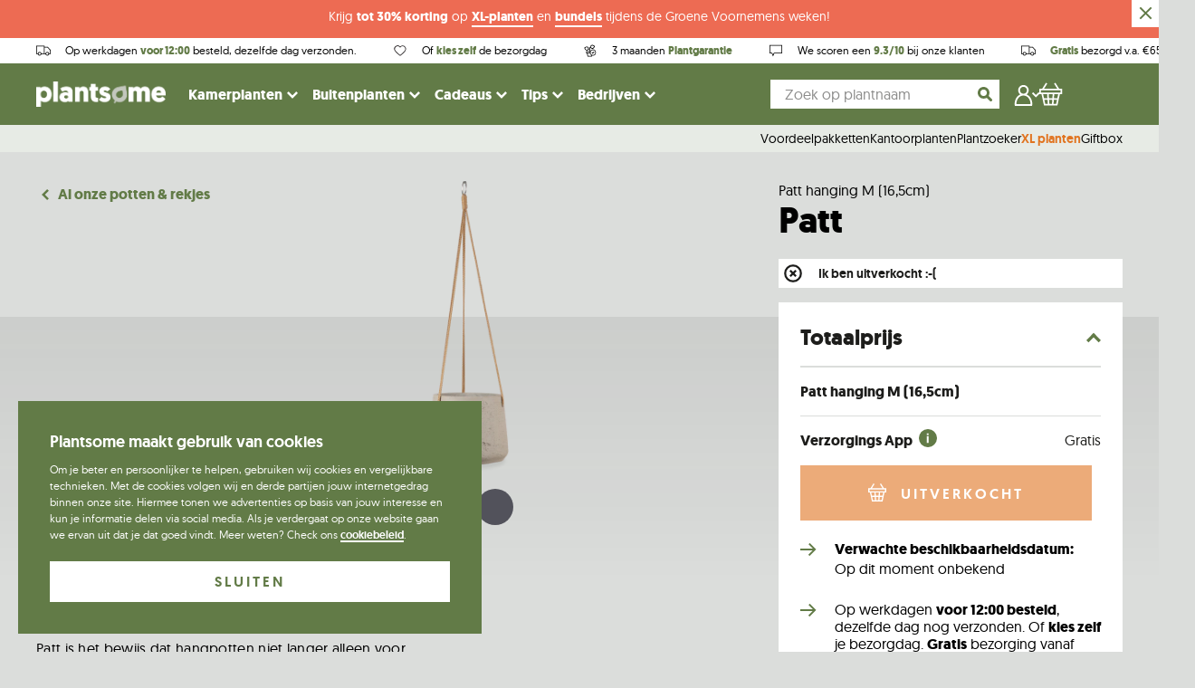

--- FILE ---
content_type: text/html; charset=utf-8
request_url: https://www.plantsome.nl/products/patt-hanging-m-16-5cm
body_size: 66480
content:
<!doctype html>
<!--[if IE 9]> <html class="ie9 no-js supports-no-cookies" lang="nl"> <![endif]-->
<!--[if (gt IE 9)|!(IE)]><!--> <html class="no-js supports-no-cookies" lang="nl"> <!--<![endif]-->
<head>
                

<script>
                    var queryString = window.location.search;

                    if(queryString != '') {
                        var pathName = window.location.pathname;
                        var url = pathName + queryString;
                        var urlsToCheck = '?view=bundlesInfo,?view=pots'
                        var urlsToCheck = urlsToCheck.split(',');
                        var allowUrlsToCheck = ''
                        if(allowUrlsToCheck != '') {
                            var allowUrlsToCheck = allowUrlsToCheck.split(',');
                        }

                        if(document.readyState === "complete" || (document.readyState !== "loading" && !document.documentElement.doScroll)) {
                            var processNoIndex = true;
                        } else {
                            var processNoIndex = true;
                        }

                        if(processNoIndex == true) {
                            var allowFound = false;
                            var applyNoIndex = false;

                            if(allowUrlsToCheck != '') {
                                for (i = 0; i < allowUrlsToCheck.length; i++) {
                                    var allowCheckQueryString = url.includes(allowUrlsToCheck[i]);

                                    if(allowCheckQueryString == true) {
                                        allowFound = true;
                                        break;
                                    }
                                }
                            }

                            if(allowFound == false) {
                                for (i = 0; i < urlsToCheck.length; i++) {
                                    var checkQueryString = url.includes(urlsToCheck[i]);

                                    if(checkQueryString == true) {
                                        applyNoIndex = true;
                                        break;
                                    }
                                }

                                if(applyNoIndex == true) {
                                    var metaRobots = document.getElementsByName("robots");
                                    for(var i=metaRobots.length-1;i>=0;i--)
                                    {
                                        metaRobots[i].parentNode.removeChild(metaRobots[i]);
                                    }

                                    var meta = document.createElement('meta');
                                    meta.name = "robots";
                                    meta.content = "noindex, nofollow";
                                    document.getElementsByTagName('head')[0].appendChild(meta);
                                }
                            } else {
                                var metaRobots = document.getElementsByName("robots");
                                for(var i=metaRobots.length-1;i>=0;i--)
                                {
                                    metaRobots[i].parentNode.removeChild(metaRobots[i]);
                                }
                            }
                        }
                    }
                </script>
            


    
    <meta charset="utf-8">
    <meta http-equiv="X-UA-Compatible" content="IE=edge">
    <meta name="viewport" content="width=device-width,initial-scale=1">
    <meta name="theme-color" content="#000">
    <link rel="canonical" href="https://www.plantsome.nl/products/patt-hanging-m-16-5cm">

    <!-- Preconnect -->
    <link rel="preconnect" href="https://www.facebook.com">
    <link rel="preconnect" href="https://netdna.bootstrapcdn.com">
    <link rel="preconnect" href="https://www.instagram.com">
    <link rel="preconnect" href="https://connect.facebook.net">
    <link rel="preconnect" href="https://www.google-analytics.com">

    <link href="//www.plantsome.nl/cdn/shop/t/118/assets/index.bundle.css?v=68805280960068273901753707849" rel="stylesheet" type="text/css" media="all" />
    <script type="text/javascript" src="//www.plantsome.nl/cdn/shop/t/118/assets/index.bundle.js?v=28451756052478131741769340580"></script>

    
    
    <script type="text/javascript" src="https://cdnjs.cloudflare.com/ajax/libs/shopify-cartjs/1.1.0/rivets-cart.min.js"></script>
    <script type="text/javascript" src="https://cdn.jsdelivr.net/npm/js-cookie@2/src/js.cookie.min.js"></script>

    <script>
        window.dataLayer = window.dataLayer || [];
    </script>

    
        <link rel="shortcut icon" href="//www.plantsome.nl/cdn/shop/files/Frame_312.png?crop=center&height=32&v=1660547049&width=32" type="image/png">
    

    <!-- GOOGLE TAG MANAGER -->

    <script>(function(w,d,s,l,i){w[l]=w[l]||[];w[l].push({'gtm.start':
                new Date().getTime(),event:'gtm.js'});var f=d.getElementsByTagName(s)[0],
            j=d.createElement(s),dl=l!='dataLayer'?'&l='+l:'';j.async=true;j.src=
            'https://www.googletagmanager.com/gtm.js?id='+i+dl;f.parentNode.insertBefore(j,f);
        })(window,document,'script','dataLayer','GTM-TSVTNF3');
    </script>


    <script>
(function() {
  function getParam(name) {
    const regex = new RegExp("[?&]" + name + "=([^&#]*)");
    const results = regex.exec(window.location.href);
    return results ? decodeURIComponent(results[1].replace(/\+/g, " ")) : null;
  }

  function setGclidCookie(gclid, name) {
    if (!gclid) return;

    const expiryDays = 90;
    const expiryDate = new Date();
    expiryDate.setTime(expiryDate.getTime() + (expiryDays * 24 * 60 * 60 * 1000));

    document.cookie = name + "=" + gclid + ";" +
      "expires=" + expiryDate.toUTCString() + ";" +
      "path=/;" +
      "SameSite=Lax;" +
      (location.protocol === "https:" ? "Secure;" : "");
  }

  function getCookieConsent() {
    try {
      return window.Cookiebot && window.Cookiebot.consents?.marketing === true;
    } catch (e) {
      return false;
    }
  }

  const gclid = getParam("gclid");
  const fbclid = getParam("fbclid");


  if (gclid) {
    setGclidCookie(gclid, "server_tracking_gclid");
  }
  if (fbclid) {
    setGclidCookie(fbclid, "server_tracking_fbclid")
  }
})();
</script>


    <!-- GOOGLE TAG MANAGER -->
    

    

    

    <title>
        Patt hanging M (16,5cm)

        
    
        
        
        
            &ndash; Plantsome
        
    </title>

    
        <meta name="description" content="Patt is het bewijs dat hangpotten niet langer alleen voor studentenkamers of boho-fans zijn. Patt straalt luxe en klasse uit! Hij is gemaakt van robuuste Fiberclay van hoge kwaliteit en gaat trots door het leven. Terecht, vinden wij. Deze hangende variant van de Patt pot heeft een handige ring, bevestigd aan het einde ">
    

    <meta property="og:site_name" content="Plantsome">
<meta property="og:url" content="https://www.plantsome.nl/products/patt-hanging-m-16-5cm">
<meta property="og:title" content="Patt hanging M (16,5cm)">
<meta property="og:type" content="product">
<meta property="og:description" content="Patt is het bewijs dat hangpotten niet langer alleen voor studentenkamers of boho-fans zijn. Patt straalt luxe en klasse uit! Hij is gemaakt van robuuste Fiberclay van hoge kwaliteit en gaat trots door het leven. Terecht, vinden wij. Deze hangende variant van de Patt pot heeft een handige ring, bevestigd aan het einde "><meta property="og:price:amount" content="27.95">
  <meta property="og:price:currency" content="EUR"><meta property="og:image" content="http://www.plantsome.nl/cdn/shop/files/IMG-9557_pot-full_5d437ec6-ed16-4713-9ad7-bcf8b36586ea_1024x1024.png?v=1692545871"><meta property="og:image" content="http://www.plantsome.nl/cdn/shop/files/IMG-9557_pot-rear_a1bb6e94-13ed-4f1f-a15c-732219ace061_1024x1024.png?v=1692545871"><meta property="og:image" content="http://www.plantsome.nl/cdn/shop/files/IMG-9557_pot-front_c9efe629-3de0-4534-9c6e-bf19b8e3bfd9_1024x1024.png?v=1692545871">
<meta property="og:image:secure_url" content="https://www.plantsome.nl/cdn/shop/files/IMG-9557_pot-full_5d437ec6-ed16-4713-9ad7-bcf8b36586ea_1024x1024.png?v=1692545871"><meta property="og:image:secure_url" content="https://www.plantsome.nl/cdn/shop/files/IMG-9557_pot-rear_a1bb6e94-13ed-4f1f-a15c-732219ace061_1024x1024.png?v=1692545871"><meta property="og:image:secure_url" content="https://www.plantsome.nl/cdn/shop/files/IMG-9557_pot-front_c9efe629-3de0-4534-9c6e-bf19b8e3bfd9_1024x1024.png?v=1692545871">

<meta name="twitter:site" content="@plantsomeNL">
<meta name="twitter:card" content="summary_large_image">
<meta name="twitter:title" content="Patt hanging M (16,5cm)">
<meta name="twitter:description" content="Patt is het bewijs dat hangpotten niet langer alleen voor studentenkamers of boho-fans zijn. Patt straalt luxe en klasse uit! Hij is gemaakt van robuuste Fiberclay van hoge kwaliteit en gaat trots door het leven. Terecht, vinden wij. Deze hangende variant van de Patt pot heeft een handige ring, bevestigd aan het einde ">


    <style>
    @font-face {
        font-display: swap;
        font-family: 'geomanistlight';
        src: url(//www.plantsome.nl/cdn/shop/t/118/assets/geomanist-light-webfont.woff2?v=57893113727332585781634206492) format('woff2'),
            url(//www.plantsome.nl/cdn/shop/t/118/assets/geomanist-light-webfont.woff?v=157547857939616787021634206505) format('woff');
        font-weight: normal;
        font-style: normal;
    }

    @font-face {
        font-display: swap;
        font-family: 'geomanistregular';
        src: url(//www.plantsome.nl/cdn/shop/t/118/assets/geomanist-regular-webfont.woff2?v=22789678016855420631634206494) format('woff2'),
            url(//www.plantsome.nl/cdn/shop/t/118/assets/geomanist-regular-webfont.woff?v=68410516380175106661634206492) format('woff');
        font-weight: normal;
        font-style: normal;
    }

    @font-face {
        font-display: swap;
        font-family: 'geomanistmedium';
        src: url(//www.plantsome.nl/cdn/shop/t/118/assets/geomanist-medium-webfont.woff2?v=150943137055204584191634206492) format('woff2'),
            url(//www.plantsome.nl/cdn/shop/t/118/assets/geomanist-medium-webfont.woff?v=28174406590813006441634206494) format('woff');
        font-weight: normal;
        font-style: normal;
    }

    @font-face {
        font-display: swap;
        font-family: 'geomanistbold';
        src: url(//www.plantsome.nl/cdn/shop/t/118/assets/geomanist-bold-webfont.woff2?v=40051578894550244011634206493) format('woff2'),
            url(//www.plantsome.nl/cdn/shop/t/118/assets/geomanist-bold-webfont.woff?v=42489298798200162181634206493) format('woff');
        font-weight: normal;
        font-style: normal;
    }

    @font-face {
        font-display: swap;
        font-family: 'nellie';
        src: url(//www.plantsome.nl/cdn/shop/t/118/assets/nellie-webfont.woff2?v=43746608428725198631692008516) format('woff2'),
        url(//www.plantsome.nl/cdn/shop/t/118/assets/nellie-webfont.woff?v=129959060336192018661692008515) format('woff');
        font-weight: normal;
        font-style: normal;
    }
</style>

    <script src="https://polyfill-fastly.net/v2/polyfill.min.js"></script>

    <script>
        document.documentElement.className = document.documentElement.className.replace('no-js', 'js');

        window.theme = {
            strings: {
                addToCart: "In plantenmand",
                soldOut: "Uitverkocht",
                unavailable: "Tijdelijk niet beschikbaar"
            },
            moneyFormat: "\u0026euro;{{amount}}"
        };
    </script>

    
        <script>
    !function(t,e){var o,n,p,r;e.__SV||(window.posthog && window.posthog.__loaded)||(window.posthog=e,e._i=[],e.init=function(i,s,a){function g(t,e){var o=e.split(".");2==o.length&&(t=t[o[0]],e=o[1]),t[e]=function(){t.push([e].concat(Array.prototype.slice.call(arguments,0)))}}(p=t.createElement("script")).type="text/javascript",p.crossOrigin="anonymous",p.async=!0,p.src=s.api_host.replace(".i.posthog.com","-assets.i.posthog.com")+"/static/array.js",(r=t.getElementsByTagName("script")[0]).parentNode.insertBefore(p,r);var u=e;for(void 0!==a?u=e[a]=[]:a="posthog",u.people=u.people||[],u.toString=function(t){var e="posthog";return"posthog"!==a&&(e+="."+a),t||(e+=" (stub)"),e},u.people.toString=function(){return u.toString(1)+".people (stub)"},o="init Dr Ur fi Lr zr ci Or jr capture Ai calculateEventProperties qr register register_once register_for_session unregister unregister_for_session Jr getFeatureFlag getFeatureFlagPayload isFeatureEnabled reloadFeatureFlags updateEarlyAccessFeatureEnrollment getEarlyAccessFeatures on onFeatureFlags onSurveysLoaded onSessionId getSurveys getActiveMatchingSurveys renderSurvey displaySurvey cancelPendingSurvey canRenderSurvey canRenderSurveyAsync identify setPersonProperties group resetGroups setPersonPropertiesForFlags resetPersonPropertiesForFlags setGroupPropertiesForFlags resetGroupPropertiesForFlags reset get_distinct_id getGroups get_session_id get_session_replay_url alias set_config startSessionRecording stopSessionRecording sessionRecordingStarted captureException loadToolbar get_property getSessionProperty Gr Br createPersonProfile Vr Cr Kr opt_in_capturing opt_out_capturing has_opted_in_capturing has_opted_out_capturing get_explicit_consent_status is_capturing clear_opt_in_out_capturing Hr debug O Wr getPageViewId captureTraceFeedback captureTraceMetric Rr".split(" "),n=0;n<o.length;n++)g(u,o[n]);e._i.push([i,s,a])},e.__SV=1)}(document,window.posthog||[]);
    posthog.init('phc_IBAWjznNHxm1KVAGjw8zpy07Eys0y9i0aQigTvjCsO4', {
        api_host: 'https://eu.i.posthog.com',
        defaults: '2025-11-30',
        person_profiles: 'always', // or 'always' to create profiles for anonymous users as well
    })
</script>
    

    

    <script>window.performance && window.performance.mark && window.performance.mark('shopify.content_for_header.start');</script><meta name="facebook-domain-verification" content="hr91ejjlalu8jib261kw9mc8ujlk9v">
<meta id="shopify-digital-wallet" name="shopify-digital-wallet" content="/7619483/digital_wallets/dialog">
<meta name="shopify-checkout-api-token" content="142639236d1564d8c4b6b3b0e044fd4a">
<meta id="in-context-paypal-metadata" data-shop-id="7619483" data-venmo-supported="false" data-environment="production" data-locale="nl_NL" data-paypal-v4="true" data-currency="EUR">
<link rel="alternate" hreflang="x-default" href="https://www.plantsome.nl/products/patt-hanging-m-16-5cm">
<link rel="alternate" hreflang="nl-BE" href="https://www.plantsome.be/products/patt-hanging-m-16-5cm">
<link rel="alternate" hreflang="nl-NL" href="https://www.plantsome.nl/products/patt-hanging-m-16-5cm">
<link rel="alternate" type="application/json+oembed" href="https://www.plantsome.nl/products/patt-hanging-m-16-5cm.oembed">
<script async="async" src="/checkouts/internal/preloads.js?locale=nl-NL"></script>
<script id="apple-pay-shop-capabilities" type="application/json">{"shopId":7619483,"countryCode":"NL","currencyCode":"EUR","merchantCapabilities":["supports3DS"],"merchantId":"gid:\/\/shopify\/Shop\/7619483","merchantName":"Plantsome","requiredBillingContactFields":["postalAddress","email"],"requiredShippingContactFields":["postalAddress","email"],"shippingType":"shipping","supportedNetworks":["visa","maestro","masterCard","amex"],"total":{"type":"pending","label":"Plantsome","amount":"1.00"},"shopifyPaymentsEnabled":true,"supportsSubscriptions":true}</script>
<script id="shopify-features" type="application/json">{"accessToken":"142639236d1564d8c4b6b3b0e044fd4a","betas":["rich-media-storefront-analytics"],"domain":"www.plantsome.nl","predictiveSearch":true,"shopId":7619483,"locale":"nl"}</script>
<script>var Shopify = Shopify || {};
Shopify.shop = "plantenshop.myshopify.com";
Shopify.locale = "nl";
Shopify.currency = {"active":"EUR","rate":"1.0"};
Shopify.country = "NL";
Shopify.theme = {"name":"NEW! - Plantsome 2.0","id":120589516861,"schema_name":"Plantsome","schema_version":"1.3.37","theme_store_id":null,"role":"main"};
Shopify.theme.handle = "null";
Shopify.theme.style = {"id":null,"handle":null};
Shopify.cdnHost = "www.plantsome.nl/cdn";
Shopify.routes = Shopify.routes || {};
Shopify.routes.root = "/";</script>
<script type="module">!function(o){(o.Shopify=o.Shopify||{}).modules=!0}(window);</script>
<script>!function(o){function n(){var o=[];function n(){o.push(Array.prototype.slice.apply(arguments))}return n.q=o,n}var t=o.Shopify=o.Shopify||{};t.loadFeatures=n(),t.autoloadFeatures=n()}(window);</script>
<script id="shop-js-analytics" type="application/json">{"pageType":"product"}</script>
<script defer="defer" async type="module" src="//www.plantsome.nl/cdn/shopifycloud/shop-js/modules/v2/client.init-shop-cart-sync_CwGft62q.nl.esm.js"></script>
<script defer="defer" async type="module" src="//www.plantsome.nl/cdn/shopifycloud/shop-js/modules/v2/chunk.common_BAeYDmFP.esm.js"></script>
<script defer="defer" async type="module" src="//www.plantsome.nl/cdn/shopifycloud/shop-js/modules/v2/chunk.modal_B9qqLDBC.esm.js"></script>
<script type="module">
  await import("//www.plantsome.nl/cdn/shopifycloud/shop-js/modules/v2/client.init-shop-cart-sync_CwGft62q.nl.esm.js");
await import("//www.plantsome.nl/cdn/shopifycloud/shop-js/modules/v2/chunk.common_BAeYDmFP.esm.js");
await import("//www.plantsome.nl/cdn/shopifycloud/shop-js/modules/v2/chunk.modal_B9qqLDBC.esm.js");

  window.Shopify.SignInWithShop?.initShopCartSync?.({"fedCMEnabled":true,"windoidEnabled":true});

</script>
<script>(function() {
  var isLoaded = false;
  function asyncLoad() {
    if (isLoaded) return;
    isLoaded = true;
    var urls = ["\/\/d1liekpayvooaz.cloudfront.net\/apps\/customizery\/customizery.js?shop=plantenshop.myshopify.com","https:\/\/cdn.langshop.app\/buckets\/app\/libs\/storefront\/sdk.js?release=v2.14.3\u0026proxy_prefix=\/apps\/langshop\u0026shop=plantenshop.myshopify.com","https:\/\/cdn.zigpoll.com\/zigpoll-shopify-embed.js?accountId=643fcc0e8beb760be6768a0e\u0026shop=plantenshop.myshopify.com","https:\/\/config.gorgias.chat\/bundle-loader\/01GYCBY8GNJND70G48PS32FHEJ?source=shopify1click\u0026shop=plantenshop.myshopify.com","https:\/\/cdn.9gtb.com\/loader.js?g_cvt_id=2bce7626-4d39-44af-af1f-3ade5ba1bae5\u0026shop=plantenshop.myshopify.com"];
    for (var i = 0; i < urls.length; i++) {
      var s = document.createElement('script');
      s.type = 'text/javascript';
      s.async = true;
      s.src = urls[i];
      var x = document.getElementsByTagName('script')[0];
      x.parentNode.insertBefore(s, x);
    }
  };
  if(window.attachEvent) {
    window.attachEvent('onload', asyncLoad);
  } else {
    window.addEventListener('load', asyncLoad, false);
  }
})();</script>
<script id="__st">var __st={"a":7619483,"offset":3600,"reqid":"f4cb77df-0baa-4e00-bf72-a89e45c716ae-1769365404","pageurl":"www.plantsome.nl\/products\/patt-hanging-m-16-5cm","u":"2f62a64b1aa4","p":"product","rtyp":"product","rid":8536501944663};</script>
<script>window.ShopifyPaypalV4VisibilityTracking = true;</script>
<script id="captcha-bootstrap">!function(){'use strict';const t='contact',e='account',n='new_comment',o=[[t,t],['blogs',n],['comments',n],[t,'customer']],c=[[e,'customer_login'],[e,'guest_login'],[e,'recover_customer_password'],[e,'create_customer']],r=t=>t.map((([t,e])=>`form[action*='/${t}']:not([data-nocaptcha='true']) input[name='form_type'][value='${e}']`)).join(','),a=t=>()=>t?[...document.querySelectorAll(t)].map((t=>t.form)):[];function s(){const t=[...o],e=r(t);return a(e)}const i='password',u='form_key',d=['recaptcha-v3-token','g-recaptcha-response','h-captcha-response',i],f=()=>{try{return window.sessionStorage}catch{return}},m='__shopify_v',_=t=>t.elements[u];function p(t,e,n=!1){try{const o=window.sessionStorage,c=JSON.parse(o.getItem(e)),{data:r}=function(t){const{data:e,action:n}=t;return t[m]||n?{data:e,action:n}:{data:t,action:n}}(c);for(const[e,n]of Object.entries(r))t.elements[e]&&(t.elements[e].value=n);n&&o.removeItem(e)}catch(o){console.error('form repopulation failed',{error:o})}}const l='form_type',E='cptcha';function T(t){t.dataset[E]=!0}const w=window,h=w.document,L='Shopify',v='ce_forms',y='captcha';let A=!1;((t,e)=>{const n=(g='f06e6c50-85a8-45c8-87d0-21a2b65856fe',I='https://cdn.shopify.com/shopifycloud/storefront-forms-hcaptcha/ce_storefront_forms_captcha_hcaptcha.v1.5.2.iife.js',D={infoText:'Beschermd door hCaptcha',privacyText:'Privacy',termsText:'Voorwaarden'},(t,e,n)=>{const o=w[L][v],c=o.bindForm;if(c)return c(t,g,e,D).then(n);var r;o.q.push([[t,g,e,D],n]),r=I,A||(h.body.append(Object.assign(h.createElement('script'),{id:'captcha-provider',async:!0,src:r})),A=!0)});var g,I,D;w[L]=w[L]||{},w[L][v]=w[L][v]||{},w[L][v].q=[],w[L][y]=w[L][y]||{},w[L][y].protect=function(t,e){n(t,void 0,e),T(t)},Object.freeze(w[L][y]),function(t,e,n,w,h,L){const[v,y,A,g]=function(t,e,n){const i=e?o:[],u=t?c:[],d=[...i,...u],f=r(d),m=r(i),_=r(d.filter((([t,e])=>n.includes(e))));return[a(f),a(m),a(_),s()]}(w,h,L),I=t=>{const e=t.target;return e instanceof HTMLFormElement?e:e&&e.form},D=t=>v().includes(t);t.addEventListener('submit',(t=>{const e=I(t);if(!e)return;const n=D(e)&&!e.dataset.hcaptchaBound&&!e.dataset.recaptchaBound,o=_(e),c=g().includes(e)&&(!o||!o.value);(n||c)&&t.preventDefault(),c&&!n&&(function(t){try{if(!f())return;!function(t){const e=f();if(!e)return;const n=_(t);if(!n)return;const o=n.value;o&&e.removeItem(o)}(t);const e=Array.from(Array(32),(()=>Math.random().toString(36)[2])).join('');!function(t,e){_(t)||t.append(Object.assign(document.createElement('input'),{type:'hidden',name:u})),t.elements[u].value=e}(t,e),function(t,e){const n=f();if(!n)return;const o=[...t.querySelectorAll(`input[type='${i}']`)].map((({name:t})=>t)),c=[...d,...o],r={};for(const[a,s]of new FormData(t).entries())c.includes(a)||(r[a]=s);n.setItem(e,JSON.stringify({[m]:1,action:t.action,data:r}))}(t,e)}catch(e){console.error('failed to persist form',e)}}(e),e.submit())}));const S=(t,e)=>{t&&!t.dataset[E]&&(n(t,e.some((e=>e===t))),T(t))};for(const o of['focusin','change'])t.addEventListener(o,(t=>{const e=I(t);D(e)&&S(e,y())}));const B=e.get('form_key'),M=e.get(l),P=B&&M;t.addEventListener('DOMContentLoaded',(()=>{const t=y();if(P)for(const e of t)e.elements[l].value===M&&p(e,B);[...new Set([...A(),...v().filter((t=>'true'===t.dataset.shopifyCaptcha))])].forEach((e=>S(e,t)))}))}(h,new URLSearchParams(w.location.search),n,t,e,['guest_login'])})(!0,!0)}();</script>
<script integrity="sha256-4kQ18oKyAcykRKYeNunJcIwy7WH5gtpwJnB7kiuLZ1E=" data-source-attribution="shopify.loadfeatures" defer="defer" src="//www.plantsome.nl/cdn/shopifycloud/storefront/assets/storefront/load_feature-a0a9edcb.js" crossorigin="anonymous"></script>
<script data-source-attribution="shopify.dynamic_checkout.dynamic.init">var Shopify=Shopify||{};Shopify.PaymentButton=Shopify.PaymentButton||{isStorefrontPortableWallets:!0,init:function(){window.Shopify.PaymentButton.init=function(){};var t=document.createElement("script");t.src="https://www.plantsome.nl/cdn/shopifycloud/portable-wallets/latest/portable-wallets.nl.js",t.type="module",document.head.appendChild(t)}};
</script>
<script data-source-attribution="shopify.dynamic_checkout.buyer_consent">
  function portableWalletsHideBuyerConsent(e){var t=document.getElementById("shopify-buyer-consent"),n=document.getElementById("shopify-subscription-policy-button");t&&n&&(t.classList.add("hidden"),t.setAttribute("aria-hidden","true"),n.removeEventListener("click",e))}function portableWalletsShowBuyerConsent(e){var t=document.getElementById("shopify-buyer-consent"),n=document.getElementById("shopify-subscription-policy-button");t&&n&&(t.classList.remove("hidden"),t.removeAttribute("aria-hidden"),n.addEventListener("click",e))}window.Shopify?.PaymentButton&&(window.Shopify.PaymentButton.hideBuyerConsent=portableWalletsHideBuyerConsent,window.Shopify.PaymentButton.showBuyerConsent=portableWalletsShowBuyerConsent);
</script>
<script data-source-attribution="shopify.dynamic_checkout.cart.bootstrap">document.addEventListener("DOMContentLoaded",(function(){function t(){return document.querySelector("shopify-accelerated-checkout-cart, shopify-accelerated-checkout")}if(t())Shopify.PaymentButton.init();else{new MutationObserver((function(e,n){t()&&(Shopify.PaymentButton.init(),n.disconnect())})).observe(document.body,{childList:!0,subtree:!0})}}));
</script>
<link id="shopify-accelerated-checkout-styles" rel="stylesheet" media="screen" href="https://www.plantsome.nl/cdn/shopifycloud/portable-wallets/latest/accelerated-checkout-backwards-compat.css" crossorigin="anonymous">
<style id="shopify-accelerated-checkout-cart">
        #shopify-buyer-consent {
  margin-top: 1em;
  display: inline-block;
  width: 100%;
}

#shopify-buyer-consent.hidden {
  display: none;
}

#shopify-subscription-policy-button {
  background: none;
  border: none;
  padding: 0;
  text-decoration: underline;
  font-size: inherit;
  cursor: pointer;
}

#shopify-subscription-policy-button::before {
  box-shadow: none;
}

      </style>

<script>window.performance && window.performance.mark && window.performance.mark('shopify.content_for_header.end');</script>

    <!-- HOTJAR TRACKING -->
    
        <script>
            (function(h,o,t,j,a,r){
                h.hj=h.hj||function(){(h.hj.q=h.hj.q||[]).push(arguments)};
                h._hjSettings={hjid:372327,hjsv:6};
                a=o.getElementsByTagName('head')[0];
                r=o.createElement('script');r.async=1;
                r.src=t+h._hjSettings.hjid+j+h._hjSettings.hjsv;
                a.appendChild(r);
                })(window,document,'//static.hotjar.com/c/hotjar-','.js?sv=');
                var userId = null; // Replace your_user_id with your own if available.
                window.hj('identify', userId, {
                'Signed up': '2019—06-20Z', // Signup date in ISO-8601 format.
                // Add your own custom attributes here. Some examples:
                // 'Last purchase category': 'Electronics', // Send strings with quotes around them.
                // 'Total purchases': 15, // Send numbers without quotes.
                // 'Last purchase date': '2019-06-20Z', // Send dates in ISO-8601 format.
                // 'Last refund date': null, // Send null when no value exists for a user.
            });
        </script>
    

    
        <script type="application/ld+json">
            {   
                "@context" : "http://schema.org",
                "@type" : "LocalBusiness",
                "name" : "Plantsome",
                "url" : "https://www.plantsome.nl/",
                "telephone" : "+31858086948",
                "email" : "hallo@plantsome.nl",
                "image" : "https://cdn.shopify.com/s/files/1/0761/9483/files/Plantsome_logo_def_CMYK_small_a8315035-be1a-4677-86bf-800b09eb0b62.png?252637",
                "sameAs" : [
                    "https://instagram.com/plantsome/",
                    "https://www.facebook.com/plantsomeNL/",
                    "https://www.youtube.com/channel/UCXinDxl3SrkuKq6aFnBnSog"
                ],
                "address": {
                    "@type": "PostalAddress",
                    "streetAddress": "Zwethlaan 40",
                    "postalCode": "2675 LB",
                    "addressLocality": "Honselersdijk"
                },
                "contactPoint" : [
                    {
                        "@type" : "ContactPoint",
                        "telephone" : "+31858086948",
                        "contactType" : "customer service"
                    }
                ],
                "aggregateRating": {
                    "@type": "AggregateRating",
                    "ratingValue": "9.3",
                    "bestRating": "10",
                    "worstRating": "1",
                    "ratingCount": "5419",
                    "url": "https://www.kiyoh.com/reviews/1043722/plantsome"
                }
            }
        </script>    
    
        <script type="application/ld+json">
            {
                "@context":"http://schema.org/",
                "@type":"WebSite",
                "url":"https://www.plantsome.nl",
                "name":"Plantsome",
                "potentialAction": {
                    "@type":"SearchAction",
                    "target": {
                        "@type": "EntryPoint",
                        "urlTemplate": "https://www.plantsome.nl/search/?q={search_term_string}"
                    },
                    "query-input":"required name=search_term_string"
                }
            }
        </script>        
        
     
    <!-- Place This code in your header or footer (or inline if necessary) -->
<script>
(function (w,d,s,o,f,js,fjs) { 
w['storytap-videos']=o;w[o] = w[o] || function () { (w[o].q = w[o].q || []).push(arguments) };
js=d.createElement(s), fjs=d.getElementsByTagName(s)[0];
js.id=o; js.src=f; js.async=1; fjs.parentNode.insertBefore(js, fjs);
}(window, document, 'script', 'stv', 'https://cdn1aws.storytap.com/storytap-videos-2.js'));
stv('init', { key: '' , debug: false });
</script>

<!-- BEGIN app block: shopify://apps/triplewhale/blocks/triple_pixel_snippet/483d496b-3f1a-4609-aea7-8eee3b6b7a2a --><link rel='preconnect dns-prefetch' href='https://api.config-security.com/' crossorigin />
<link rel='preconnect dns-prefetch' href='https://conf.config-security.com/' crossorigin />
<script>
/* >> TriplePixel :: start*/
window.TriplePixelData={TripleName:"plantenshop.myshopify.com",ver:"2.16",plat:"SHOPIFY",isHeadless:false,src:'SHOPIFY_EXT',product:{id:"8536501944663",name:`Patt hanging M (16,5cm)`,price:"27.95",variant:"47023195095383"},search:"",collection:"",cart:"",template:"product",curr:"EUR" || "EUR"},function(W,H,A,L,E,_,B,N){function O(U,T,P,H,R){void 0===R&&(R=!1),H=new XMLHttpRequest,P?(H.open("POST",U,!0),H.setRequestHeader("Content-Type","text/plain")):H.open("GET",U,!0),H.send(JSON.stringify(P||{})),H.onreadystatechange=function(){4===H.readyState&&200===H.status?(R=H.responseText,U.includes("/first")?eval(R):P||(N[B]=R)):(299<H.status||H.status<200)&&T&&!R&&(R=!0,O(U,T-1,P))}}if(N=window,!N[H+"sn"]){N[H+"sn"]=1,L=function(){return Date.now().toString(36)+"_"+Math.random().toString(36)};try{A.setItem(H,1+(0|A.getItem(H)||0)),(E=JSON.parse(A.getItem(H+"U")||"[]")).push({u:location.href,r:document.referrer,t:Date.now(),id:L()}),A.setItem(H+"U",JSON.stringify(E))}catch(e){}var i,m,p;A.getItem('"!nC`')||(_=A,A=N,A[H]||(E=A[H]=function(t,e,i){return void 0===i&&(i=[]),"State"==t?E.s:(W=L(),(E._q=E._q||[]).push([W,t,e].concat(i)),W)},E.s="Installed",E._q=[],E.ch=W,B="configSecurityConfModel",N[B]=1,O("https://conf.config-security.com/model",5),i=L(),m=A[atob("c2NyZWVu")],_.setItem("di_pmt_wt",i),p={id:i,action:"profile",avatar:_.getItem("auth-security_rand_salt_"),time:m[atob("d2lkdGg=")]+":"+m[atob("aGVpZ2h0")],host:A.TriplePixelData.TripleName,plat:A.TriplePixelData.plat,url:window.location.href.slice(0,500),ref:document.referrer,ver:A.TriplePixelData.ver},O("https://api.config-security.com/event",5,p),O("https://api.config-security.com/first?host=".concat(p.host,"&plat=").concat(p.plat),5)))}}("","TriplePixel",localStorage);
/* << TriplePixel :: end*/
</script>



<!-- END app block --><!-- BEGIN app block: shopify://apps/klaviyo-email-marketing-sms/blocks/klaviyo-onsite-embed/2632fe16-c075-4321-a88b-50b567f42507 -->












  <script async src="https://static.klaviyo.com/onsite/js/HuNEkn/klaviyo.js?company_id=HuNEkn"></script>
  <script>!function(){if(!window.klaviyo){window._klOnsite=window._klOnsite||[];try{window.klaviyo=new Proxy({},{get:function(n,i){return"push"===i?function(){var n;(n=window._klOnsite).push.apply(n,arguments)}:function(){for(var n=arguments.length,o=new Array(n),w=0;w<n;w++)o[w]=arguments[w];var t="function"==typeof o[o.length-1]?o.pop():void 0,e=new Promise((function(n){window._klOnsite.push([i].concat(o,[function(i){t&&t(i),n(i)}]))}));return e}}})}catch(n){window.klaviyo=window.klaviyo||[],window.klaviyo.push=function(){var n;(n=window._klOnsite).push.apply(n,arguments)}}}}();</script>

  
    <script id="viewed_product">
      if (item == null) {
        var _learnq = _learnq || [];

        var MetafieldReviews = null
        var MetafieldYotpoRating = null
        var MetafieldYotpoCount = null
        var MetafieldLooxRating = null
        var MetafieldLooxCount = null
        var okendoProduct = null
        var okendoProductReviewCount = null
        var okendoProductReviewAverageValue = null
        try {
          // The following fields are used for Customer Hub recently viewed in order to add reviews.
          // This information is not part of __kla_viewed. Instead, it is part of __kla_viewed_reviewed_items
          MetafieldReviews = {};
          MetafieldYotpoRating = null
          MetafieldYotpoCount = null
          MetafieldLooxRating = null
          MetafieldLooxCount = null

          okendoProduct = null
          // If the okendo metafield is not legacy, it will error, which then requires the new json formatted data
          if (okendoProduct && 'error' in okendoProduct) {
            okendoProduct = null
          }
          okendoProductReviewCount = okendoProduct ? okendoProduct.reviewCount : null
          okendoProductReviewAverageValue = okendoProduct ? okendoProduct.reviewAverageValue : null
        } catch (error) {
          console.error('Error in Klaviyo onsite reviews tracking:', error);
        }

        var item = {
          Name: "Patt hanging M (16,5cm)",
          ProductID: 8536501944663,
          Categories: ["Al onze potten \u0026 rekjes","Alle producten","Bloempotten voor binnen","Bloempotten voor buiten","DE-high-taxes","google metafields","Google Shopping","Hangpotten","Keramiek binnenpotten","Keramiek buitenpotten","luxurious pots","potten","Sierpotten"],
          ImageURL: "https://www.plantsome.nl/cdn/shop/files/IMG-9557_pot-full_5d437ec6-ed16-4713-9ad7-bcf8b36586ea_grande.png?v=1692545871",
          URL: "https://www.plantsome.nl/products/patt-hanging-m-16-5cm",
          Brand: "Pottery Pots",
          Price: "\u0026euro;27.95",
          Value: "27.95",
          CompareAtPrice: "\u0026euro;0.00"
        };
        _learnq.push(['track', 'Viewed Product', item]);
        _learnq.push(['trackViewedItem', {
          Title: item.Name,
          ItemId: item.ProductID,
          Categories: item.Categories,
          ImageUrl: item.ImageURL,
          Url: item.URL,
          Metadata: {
            Brand: item.Brand,
            Price: item.Price,
            Value: item.Value,
            CompareAtPrice: item.CompareAtPrice
          },
          metafields:{
            reviews: MetafieldReviews,
            yotpo:{
              rating: MetafieldYotpoRating,
              count: MetafieldYotpoCount,
            },
            loox:{
              rating: MetafieldLooxRating,
              count: MetafieldLooxCount,
            },
            okendo: {
              rating: okendoProductReviewAverageValue,
              count: okendoProductReviewCount,
            }
          }
        }]);
      }
    </script>
  




  <script>
    window.klaviyoReviewsProductDesignMode = false
  </script>







<!-- END app block --><script src="https://cdn.shopify.com/extensions/019bc5da-5ba6-7e9a-9888-a6222a70d7c3/js-client-214/assets/pushowl-shopify.js" type="text/javascript" defer="defer"></script>
<script src="https://cdn.shopify.com/extensions/019aa980-0a26-7bfa-9580-b252c38dd8ab/xapps-geo-ts-267/assets/native-geo-redirects.min.js" type="text/javascript" defer="defer"></script>
<link href="https://cdn.shopify.com/extensions/019aa980-0a26-7bfa-9580-b252c38dd8ab/xapps-geo-ts-267/assets/native-geo-redirects.min.css" rel="stylesheet" type="text/css" media="all">
<link href="https://monorail-edge.shopifysvc.com" rel="dns-prefetch">
<script>(function(){if ("sendBeacon" in navigator && "performance" in window) {try {var session_token_from_headers = performance.getEntriesByType('navigation')[0].serverTiming.find(x => x.name == '_s').description;} catch {var session_token_from_headers = undefined;}var session_cookie_matches = document.cookie.match(/_shopify_s=([^;]*)/);var session_token_from_cookie = session_cookie_matches && session_cookie_matches.length === 2 ? session_cookie_matches[1] : "";var session_token = session_token_from_headers || session_token_from_cookie || "";function handle_abandonment_event(e) {var entries = performance.getEntries().filter(function(entry) {return /monorail-edge.shopifysvc.com/.test(entry.name);});if (!window.abandonment_tracked && entries.length === 0) {window.abandonment_tracked = true;var currentMs = Date.now();var navigation_start = performance.timing.navigationStart;var payload = {shop_id: 7619483,url: window.location.href,navigation_start,duration: currentMs - navigation_start,session_token,page_type: "product"};window.navigator.sendBeacon("https://monorail-edge.shopifysvc.com/v1/produce", JSON.stringify({schema_id: "online_store_buyer_site_abandonment/1.1",payload: payload,metadata: {event_created_at_ms: currentMs,event_sent_at_ms: currentMs}}));}}window.addEventListener('pagehide', handle_abandonment_event);}}());</script>
<script id="web-pixels-manager-setup">(function e(e,d,r,n,o){if(void 0===o&&(o={}),!Boolean(null===(a=null===(i=window.Shopify)||void 0===i?void 0:i.analytics)||void 0===a?void 0:a.replayQueue)){var i,a;window.Shopify=window.Shopify||{};var t=window.Shopify;t.analytics=t.analytics||{};var s=t.analytics;s.replayQueue=[],s.publish=function(e,d,r){return s.replayQueue.push([e,d,r]),!0};try{self.performance.mark("wpm:start")}catch(e){}var l=function(){var e={modern:/Edge?\/(1{2}[4-9]|1[2-9]\d|[2-9]\d{2}|\d{4,})\.\d+(\.\d+|)|Firefox\/(1{2}[4-9]|1[2-9]\d|[2-9]\d{2}|\d{4,})\.\d+(\.\d+|)|Chrom(ium|e)\/(9{2}|\d{3,})\.\d+(\.\d+|)|(Maci|X1{2}).+ Version\/(15\.\d+|(1[6-9]|[2-9]\d|\d{3,})\.\d+)([,.]\d+|)( \(\w+\)|)( Mobile\/\w+|) Safari\/|Chrome.+OPR\/(9{2}|\d{3,})\.\d+\.\d+|(CPU[ +]OS|iPhone[ +]OS|CPU[ +]iPhone|CPU IPhone OS|CPU iPad OS)[ +]+(15[._]\d+|(1[6-9]|[2-9]\d|\d{3,})[._]\d+)([._]\d+|)|Android:?[ /-](13[3-9]|1[4-9]\d|[2-9]\d{2}|\d{4,})(\.\d+|)(\.\d+|)|Android.+Firefox\/(13[5-9]|1[4-9]\d|[2-9]\d{2}|\d{4,})\.\d+(\.\d+|)|Android.+Chrom(ium|e)\/(13[3-9]|1[4-9]\d|[2-9]\d{2}|\d{4,})\.\d+(\.\d+|)|SamsungBrowser\/([2-9]\d|\d{3,})\.\d+/,legacy:/Edge?\/(1[6-9]|[2-9]\d|\d{3,})\.\d+(\.\d+|)|Firefox\/(5[4-9]|[6-9]\d|\d{3,})\.\d+(\.\d+|)|Chrom(ium|e)\/(5[1-9]|[6-9]\d|\d{3,})\.\d+(\.\d+|)([\d.]+$|.*Safari\/(?![\d.]+ Edge\/[\d.]+$))|(Maci|X1{2}).+ Version\/(10\.\d+|(1[1-9]|[2-9]\d|\d{3,})\.\d+)([,.]\d+|)( \(\w+\)|)( Mobile\/\w+|) Safari\/|Chrome.+OPR\/(3[89]|[4-9]\d|\d{3,})\.\d+\.\d+|(CPU[ +]OS|iPhone[ +]OS|CPU[ +]iPhone|CPU IPhone OS|CPU iPad OS)[ +]+(10[._]\d+|(1[1-9]|[2-9]\d|\d{3,})[._]\d+)([._]\d+|)|Android:?[ /-](13[3-9]|1[4-9]\d|[2-9]\d{2}|\d{4,})(\.\d+|)(\.\d+|)|Mobile Safari.+OPR\/([89]\d|\d{3,})\.\d+\.\d+|Android.+Firefox\/(13[5-9]|1[4-9]\d|[2-9]\d{2}|\d{4,})\.\d+(\.\d+|)|Android.+Chrom(ium|e)\/(13[3-9]|1[4-9]\d|[2-9]\d{2}|\d{4,})\.\d+(\.\d+|)|Android.+(UC? ?Browser|UCWEB|U3)[ /]?(15\.([5-9]|\d{2,})|(1[6-9]|[2-9]\d|\d{3,})\.\d+)\.\d+|SamsungBrowser\/(5\.\d+|([6-9]|\d{2,})\.\d+)|Android.+MQ{2}Browser\/(14(\.(9|\d{2,})|)|(1[5-9]|[2-9]\d|\d{3,})(\.\d+|))(\.\d+|)|K[Aa][Ii]OS\/(3\.\d+|([4-9]|\d{2,})\.\d+)(\.\d+|)/},d=e.modern,r=e.legacy,n=navigator.userAgent;return n.match(d)?"modern":n.match(r)?"legacy":"unknown"}(),u="modern"===l?"modern":"legacy",c=(null!=n?n:{modern:"",legacy:""})[u],f=function(e){return[e.baseUrl,"/wpm","/b",e.hashVersion,"modern"===e.buildTarget?"m":"l",".js"].join("")}({baseUrl:d,hashVersion:r,buildTarget:u}),m=function(e){var d=e.version,r=e.bundleTarget,n=e.surface,o=e.pageUrl,i=e.monorailEndpoint;return{emit:function(e){var a=e.status,t=e.errorMsg,s=(new Date).getTime(),l=JSON.stringify({metadata:{event_sent_at_ms:s},events:[{schema_id:"web_pixels_manager_load/3.1",payload:{version:d,bundle_target:r,page_url:o,status:a,surface:n,error_msg:t},metadata:{event_created_at_ms:s}}]});if(!i)return console&&console.warn&&console.warn("[Web Pixels Manager] No Monorail endpoint provided, skipping logging."),!1;try{return self.navigator.sendBeacon.bind(self.navigator)(i,l)}catch(e){}var u=new XMLHttpRequest;try{return u.open("POST",i,!0),u.setRequestHeader("Content-Type","text/plain"),u.send(l),!0}catch(e){return console&&console.warn&&console.warn("[Web Pixels Manager] Got an unhandled error while logging to Monorail."),!1}}}}({version:r,bundleTarget:l,surface:e.surface,pageUrl:self.location.href,monorailEndpoint:e.monorailEndpoint});try{o.browserTarget=l,function(e){var d=e.src,r=e.async,n=void 0===r||r,o=e.onload,i=e.onerror,a=e.sri,t=e.scriptDataAttributes,s=void 0===t?{}:t,l=document.createElement("script"),u=document.querySelector("head"),c=document.querySelector("body");if(l.async=n,l.src=d,a&&(l.integrity=a,l.crossOrigin="anonymous"),s)for(var f in s)if(Object.prototype.hasOwnProperty.call(s,f))try{l.dataset[f]=s[f]}catch(e){}if(o&&l.addEventListener("load",o),i&&l.addEventListener("error",i),u)u.appendChild(l);else{if(!c)throw new Error("Did not find a head or body element to append the script");c.appendChild(l)}}({src:f,async:!0,onload:function(){if(!function(){var e,d;return Boolean(null===(d=null===(e=window.Shopify)||void 0===e?void 0:e.analytics)||void 0===d?void 0:d.initialized)}()){var d=window.webPixelsManager.init(e)||void 0;if(d){var r=window.Shopify.analytics;r.replayQueue.forEach((function(e){var r=e[0],n=e[1],o=e[2];d.publishCustomEvent(r,n,o)})),r.replayQueue=[],r.publish=d.publishCustomEvent,r.visitor=d.visitor,r.initialized=!0}}},onerror:function(){return m.emit({status:"failed",errorMsg:"".concat(f," has failed to load")})},sri:function(e){var d=/^sha384-[A-Za-z0-9+/=]+$/;return"string"==typeof e&&d.test(e)}(c)?c:"",scriptDataAttributes:o}),m.emit({status:"loading"})}catch(e){m.emit({status:"failed",errorMsg:(null==e?void 0:e.message)||"Unknown error"})}}})({shopId: 7619483,storefrontBaseUrl: "https://www.plantsome.nl",extensionsBaseUrl: "https://extensions.shopifycdn.com/cdn/shopifycloud/web-pixels-manager",monorailEndpoint: "https://monorail-edge.shopifysvc.com/unstable/produce_batch",surface: "storefront-renderer",enabledBetaFlags: ["2dca8a86"],webPixelsConfigList: [{"id":"2253717847","configuration":"{\"shopId\":\"plantenshop.myshopify.com\"}","eventPayloadVersion":"v1","runtimeContext":"STRICT","scriptVersion":"674c31de9c131805829c42a983792da6","type":"APP","apiClientId":2753413,"privacyPurposes":["ANALYTICS","MARKETING","SALE_OF_DATA"],"dataSharingAdjustments":{"protectedCustomerApprovalScopes":["read_customer_address","read_customer_email","read_customer_name","read_customer_personal_data","read_customer_phone"]}},{"id":"1689715031","configuration":"{\"subdomain\": \"plantenshop\"}","eventPayloadVersion":"v1","runtimeContext":"STRICT","scriptVersion":"69e1bed23f1568abe06fb9d113379033","type":"APP","apiClientId":1615517,"privacyPurposes":["ANALYTICS","MARKETING","SALE_OF_DATA"],"dataSharingAdjustments":{"protectedCustomerApprovalScopes":["read_customer_address","read_customer_email","read_customer_name","read_customer_personal_data","read_customer_phone"]}},{"id":"967901527","configuration":"{\"config\":\"{\\\"google_tag_ids\\\":[\\\"G-ZWB7SK4ZTG\\\",\\\"GT-K8GMZF2\\\"],\\\"target_country\\\":\\\"NL\\\",\\\"gtag_events\\\":[{\\\"type\\\":\\\"search\\\",\\\"action_label\\\":\\\"G-ZWB7SK4ZTG\\\"},{\\\"type\\\":\\\"begin_checkout\\\",\\\"action_label\\\":\\\"G-ZWB7SK4ZTG\\\"},{\\\"type\\\":\\\"view_item\\\",\\\"action_label\\\":[\\\"G-ZWB7SK4ZTG\\\",\\\"MC-Z98DCBN902\\\"]},{\\\"type\\\":\\\"purchase\\\",\\\"action_label\\\":[\\\"G-ZWB7SK4ZTG\\\",\\\"MC-Z98DCBN902\\\"]},{\\\"type\\\":\\\"page_view\\\",\\\"action_label\\\":[\\\"G-ZWB7SK4ZTG\\\",\\\"MC-Z98DCBN902\\\"]},{\\\"type\\\":\\\"add_payment_info\\\",\\\"action_label\\\":\\\"G-ZWB7SK4ZTG\\\"},{\\\"type\\\":\\\"add_to_cart\\\",\\\"action_label\\\":\\\"G-ZWB7SK4ZTG\\\"}],\\\"enable_monitoring_mode\\\":false}\"}","eventPayloadVersion":"v1","runtimeContext":"OPEN","scriptVersion":"b2a88bafab3e21179ed38636efcd8a93","type":"APP","apiClientId":1780363,"privacyPurposes":[],"dataSharingAdjustments":{"protectedCustomerApprovalScopes":["read_customer_address","read_customer_email","read_customer_name","read_customer_personal_data","read_customer_phone"]}},{"id":"456098135","configuration":"{\"pixel_id\":\"1160329277689695\",\"pixel_type\":\"facebook_pixel\"}","eventPayloadVersion":"v1","runtimeContext":"OPEN","scriptVersion":"ca16bc87fe92b6042fbaa3acc2fbdaa6","type":"APP","apiClientId":2329312,"privacyPurposes":["ANALYTICS","MARKETING","SALE_OF_DATA"],"dataSharingAdjustments":{"protectedCustomerApprovalScopes":["read_customer_address","read_customer_email","read_customer_name","read_customer_personal_data","read_customer_phone"]}},{"id":"150765911","configuration":"{\"tagID\":\"2613118788128\"}","eventPayloadVersion":"v1","runtimeContext":"STRICT","scriptVersion":"18031546ee651571ed29edbe71a3550b","type":"APP","apiClientId":3009811,"privacyPurposes":["ANALYTICS","MARKETING","SALE_OF_DATA"],"dataSharingAdjustments":{"protectedCustomerApprovalScopes":["read_customer_address","read_customer_email","read_customer_name","read_customer_personal_data","read_customer_phone"]}},{"id":"149979479","eventPayloadVersion":"1","runtimeContext":"LAX","scriptVersion":"25","type":"CUSTOM","privacyPurposes":[],"name":"Custom Purchase Event"},{"id":"shopify-app-pixel","configuration":"{}","eventPayloadVersion":"v1","runtimeContext":"STRICT","scriptVersion":"0450","apiClientId":"shopify-pixel","type":"APP","privacyPurposes":["ANALYTICS","MARKETING"]},{"id":"shopify-custom-pixel","eventPayloadVersion":"v1","runtimeContext":"LAX","scriptVersion":"0450","apiClientId":"shopify-pixel","type":"CUSTOM","privacyPurposes":["ANALYTICS","MARKETING"]}],isMerchantRequest: false,initData: {"shop":{"name":"Plantsome","paymentSettings":{"currencyCode":"EUR"},"myshopifyDomain":"plantenshop.myshopify.com","countryCode":"NL","storefrontUrl":"https:\/\/www.plantsome.nl"},"customer":null,"cart":null,"checkout":null,"productVariants":[{"price":{"amount":27.95,"currencyCode":"EUR"},"product":{"title":"Patt hanging M (16,5cm)","vendor":"Pottery Pots","id":"8536501944663","untranslatedTitle":"Patt hanging M (16,5cm)","url":"\/products\/patt-hanging-m-16-5cm","type":"sierpot"},"id":"47023195095383","image":{"src":"\/\/www.plantsome.nl\/cdn\/shop\/files\/IMG-9557_pot-full_5d437ec6-ed16-4713-9ad7-bcf8b36586ea.png?v=1692545871"},"sku":"patt-hanging-m-16.5-grey","title":"Grey washed","untranslatedTitle":"Grey washed"},{"price":{"amount":27.95,"currencyCode":"EUR"},"product":{"title":"Patt hanging M (16,5cm)","vendor":"Pottery Pots","id":"8536501944663","untranslatedTitle":"Patt hanging M (16,5cm)","url":"\/products\/patt-hanging-m-16-5cm","type":"sierpot"},"id":"47023195128151","image":{"src":"\/\/www.plantsome.nl\/cdn\/shop\/files\/IMG-9858_pot_full_618a201a-cf19-4451-9916-37a55a73d4bf.png?v=1692974367"},"sku":"patt-hanging-m-16.5-black","title":"Black washed","untranslatedTitle":"Black washed"}],"purchasingCompany":null},},"https://www.plantsome.nl/cdn","fcfee988w5aeb613cpc8e4bc33m6693e112",{"modern":"","legacy":""},{"shopId":"7619483","storefrontBaseUrl":"https:\/\/www.plantsome.nl","extensionBaseUrl":"https:\/\/extensions.shopifycdn.com\/cdn\/shopifycloud\/web-pixels-manager","surface":"storefront-renderer","enabledBetaFlags":"[\"2dca8a86\"]","isMerchantRequest":"false","hashVersion":"fcfee988w5aeb613cpc8e4bc33m6693e112","publish":"custom","events":"[[\"page_viewed\",{}],[\"product_viewed\",{\"productVariant\":{\"price\":{\"amount\":27.95,\"currencyCode\":\"EUR\"},\"product\":{\"title\":\"Patt hanging M (16,5cm)\",\"vendor\":\"Pottery Pots\",\"id\":\"8536501944663\",\"untranslatedTitle\":\"Patt hanging M (16,5cm)\",\"url\":\"\/products\/patt-hanging-m-16-5cm\",\"type\":\"sierpot\"},\"id\":\"47023195095383\",\"image\":{\"src\":\"\/\/www.plantsome.nl\/cdn\/shop\/files\/IMG-9557_pot-full_5d437ec6-ed16-4713-9ad7-bcf8b36586ea.png?v=1692545871\"},\"sku\":\"patt-hanging-m-16.5-grey\",\"title\":\"Grey washed\",\"untranslatedTitle\":\"Grey washed\"}}]]"});</script><script>
  window.ShopifyAnalytics = window.ShopifyAnalytics || {};
  window.ShopifyAnalytics.meta = window.ShopifyAnalytics.meta || {};
  window.ShopifyAnalytics.meta.currency = 'EUR';
  var meta = {"product":{"id":8536501944663,"gid":"gid:\/\/shopify\/Product\/8536501944663","vendor":"Pottery Pots","type":"sierpot","handle":"patt-hanging-m-16-5cm","variants":[{"id":47023195095383,"price":2795,"name":"Patt hanging M (16,5cm) - Grey washed","public_title":"Grey washed","sku":"patt-hanging-m-16.5-grey"},{"id":47023195128151,"price":2795,"name":"Patt hanging M (16,5cm) - Black washed","public_title":"Black washed","sku":"patt-hanging-m-16.5-black"}],"remote":false},"page":{"pageType":"product","resourceType":"product","resourceId":8536501944663,"requestId":"f4cb77df-0baa-4e00-bf72-a89e45c716ae-1769365404"}};
  for (var attr in meta) {
    window.ShopifyAnalytics.meta[attr] = meta[attr];
  }
</script>
<script class="analytics">
  (function () {
    var customDocumentWrite = function(content) {
      var jquery = null;

      if (window.jQuery) {
        jquery = window.jQuery;
      } else if (window.Checkout && window.Checkout.$) {
        jquery = window.Checkout.$;
      }

      if (jquery) {
        jquery('body').append(content);
      }
    };

    var hasLoggedConversion = function(token) {
      if (token) {
        return document.cookie.indexOf('loggedConversion=' + token) !== -1;
      }
      return false;
    }

    var setCookieIfConversion = function(token) {
      if (token) {
        var twoMonthsFromNow = new Date(Date.now());
        twoMonthsFromNow.setMonth(twoMonthsFromNow.getMonth() + 2);

        document.cookie = 'loggedConversion=' + token + '; expires=' + twoMonthsFromNow;
      }
    }

    var trekkie = window.ShopifyAnalytics.lib = window.trekkie = window.trekkie || [];
    if (trekkie.integrations) {
      return;
    }
    trekkie.methods = [
      'identify',
      'page',
      'ready',
      'track',
      'trackForm',
      'trackLink'
    ];
    trekkie.factory = function(method) {
      return function() {
        var args = Array.prototype.slice.call(arguments);
        args.unshift(method);
        trekkie.push(args);
        return trekkie;
      };
    };
    for (var i = 0; i < trekkie.methods.length; i++) {
      var key = trekkie.methods[i];
      trekkie[key] = trekkie.factory(key);
    }
    trekkie.load = function(config) {
      trekkie.config = config || {};
      trekkie.config.initialDocumentCookie = document.cookie;
      var first = document.getElementsByTagName('script')[0];
      var script = document.createElement('script');
      script.type = 'text/javascript';
      script.onerror = function(e) {
        var scriptFallback = document.createElement('script');
        scriptFallback.type = 'text/javascript';
        scriptFallback.onerror = function(error) {
                var Monorail = {
      produce: function produce(monorailDomain, schemaId, payload) {
        var currentMs = new Date().getTime();
        var event = {
          schema_id: schemaId,
          payload: payload,
          metadata: {
            event_created_at_ms: currentMs,
            event_sent_at_ms: currentMs
          }
        };
        return Monorail.sendRequest("https://" + monorailDomain + "/v1/produce", JSON.stringify(event));
      },
      sendRequest: function sendRequest(endpointUrl, payload) {
        // Try the sendBeacon API
        if (window && window.navigator && typeof window.navigator.sendBeacon === 'function' && typeof window.Blob === 'function' && !Monorail.isIos12()) {
          var blobData = new window.Blob([payload], {
            type: 'text/plain'
          });

          if (window.navigator.sendBeacon(endpointUrl, blobData)) {
            return true;
          } // sendBeacon was not successful

        } // XHR beacon

        var xhr = new XMLHttpRequest();

        try {
          xhr.open('POST', endpointUrl);
          xhr.setRequestHeader('Content-Type', 'text/plain');
          xhr.send(payload);
        } catch (e) {
          console.log(e);
        }

        return false;
      },
      isIos12: function isIos12() {
        return window.navigator.userAgent.lastIndexOf('iPhone; CPU iPhone OS 12_') !== -1 || window.navigator.userAgent.lastIndexOf('iPad; CPU OS 12_') !== -1;
      }
    };
    Monorail.produce('monorail-edge.shopifysvc.com',
      'trekkie_storefront_load_errors/1.1',
      {shop_id: 7619483,
      theme_id: 120589516861,
      app_name: "storefront",
      context_url: window.location.href,
      source_url: "//www.plantsome.nl/cdn/s/trekkie.storefront.8d95595f799fbf7e1d32231b9a28fd43b70c67d3.min.js"});

        };
        scriptFallback.async = true;
        scriptFallback.src = '//www.plantsome.nl/cdn/s/trekkie.storefront.8d95595f799fbf7e1d32231b9a28fd43b70c67d3.min.js';
        first.parentNode.insertBefore(scriptFallback, first);
      };
      script.async = true;
      script.src = '//www.plantsome.nl/cdn/s/trekkie.storefront.8d95595f799fbf7e1d32231b9a28fd43b70c67d3.min.js';
      first.parentNode.insertBefore(script, first);
    };
    trekkie.load(
      {"Trekkie":{"appName":"storefront","development":false,"defaultAttributes":{"shopId":7619483,"isMerchantRequest":null,"themeId":120589516861,"themeCityHash":"11538863696852753649","contentLanguage":"nl","currency":"EUR"},"isServerSideCookieWritingEnabled":true,"monorailRegion":"shop_domain","enabledBetaFlags":["65f19447"]},"Session Attribution":{},"S2S":{"facebookCapiEnabled":false,"source":"trekkie-storefront-renderer","apiClientId":580111}}
    );

    var loaded = false;
    trekkie.ready(function() {
      if (loaded) return;
      loaded = true;

      window.ShopifyAnalytics.lib = window.trekkie;

      var originalDocumentWrite = document.write;
      document.write = customDocumentWrite;
      try { window.ShopifyAnalytics.merchantGoogleAnalytics.call(this); } catch(error) {};
      document.write = originalDocumentWrite;

      window.ShopifyAnalytics.lib.page(null,{"pageType":"product","resourceType":"product","resourceId":8536501944663,"requestId":"f4cb77df-0baa-4e00-bf72-a89e45c716ae-1769365404","shopifyEmitted":true});

      var match = window.location.pathname.match(/checkouts\/(.+)\/(thank_you|post_purchase)/)
      var token = match? match[1]: undefined;
      if (!hasLoggedConversion(token)) {
        setCookieIfConversion(token);
        window.ShopifyAnalytics.lib.track("Viewed Product",{"currency":"EUR","variantId":47023195095383,"productId":8536501944663,"productGid":"gid:\/\/shopify\/Product\/8536501944663","name":"Patt hanging M (16,5cm) - Grey washed","price":"27.95","sku":"patt-hanging-m-16.5-grey","brand":"Pottery Pots","variant":"Grey washed","category":"sierpot","nonInteraction":true,"remote":false},undefined,undefined,{"shopifyEmitted":true});
      window.ShopifyAnalytics.lib.track("monorail:\/\/trekkie_storefront_viewed_product\/1.1",{"currency":"EUR","variantId":47023195095383,"productId":8536501944663,"productGid":"gid:\/\/shopify\/Product\/8536501944663","name":"Patt hanging M (16,5cm) - Grey washed","price":"27.95","sku":"patt-hanging-m-16.5-grey","brand":"Pottery Pots","variant":"Grey washed","category":"sierpot","nonInteraction":true,"remote":false,"referer":"https:\/\/www.plantsome.nl\/products\/patt-hanging-m-16-5cm"});
      }
    });


        var eventsListenerScript = document.createElement('script');
        eventsListenerScript.async = true;
        eventsListenerScript.src = "//www.plantsome.nl/cdn/shopifycloud/storefront/assets/shop_events_listener-3da45d37.js";
        document.getElementsByTagName('head')[0].appendChild(eventsListenerScript);

})();</script>
  <script>
  if (!window.ga || (window.ga && typeof window.ga !== 'function')) {
    window.ga = function ga() {
      (window.ga.q = window.ga.q || []).push(arguments);
      if (window.Shopify && window.Shopify.analytics && typeof window.Shopify.analytics.publish === 'function') {
        window.Shopify.analytics.publish("ga_stub_called", {}, {sendTo: "google_osp_migration"});
      }
      console.error("Shopify's Google Analytics stub called with:", Array.from(arguments), "\nSee https://help.shopify.com/manual/promoting-marketing/pixels/pixel-migration#google for more information.");
    };
    if (window.Shopify && window.Shopify.analytics && typeof window.Shopify.analytics.publish === 'function') {
      window.Shopify.analytics.publish("ga_stub_initialized", {}, {sendTo: "google_osp_migration"});
    }
  }
</script>
<script
  defer
  src="https://www.plantsome.nl/cdn/shopifycloud/perf-kit/shopify-perf-kit-3.0.4.min.js"
  data-application="storefront-renderer"
  data-shop-id="7619483"
  data-render-region="gcp-us-east1"
  data-page-type="product"
  data-theme-instance-id="120589516861"
  data-theme-name="Plantsome"
  data-theme-version="1.3.37"
  data-monorail-region="shop_domain"
  data-resource-timing-sampling-rate="10"
  data-shs="true"
  data-shs-beacon="true"
  data-shs-export-with-fetch="true"
  data-shs-logs-sample-rate="1"
  data-shs-beacon-endpoint="https://www.plantsome.nl/api/collect"
></script>
</head>


    




























    




<body id="patt-hanging-m-16-5cm" class="template-product  product-color-grey" itemscope="" itemtype="http://schema.org/WebPage">
    
    
        <!-- Google Tag Manager (noscript) -->
        <noscript><iframe src="https://www.googletagmanager.com/ns.html?id=GTM-TSVTNF3"
        height="0" width="0" style="display:none;visibility:hidden"></iframe></noscript>
        <!-- End Google Tag Manager (noscript) -->
    

    

    <span class="js-usp-list">
        <div id="shopify-section-USPs-iconbar" class="shopify-section">
<div class="usp-bar product-color-white background-fade ">
    <div class="usp-bar__container wrapper">
        <div class="usp-bar__slider js-usp-bar"
            data-slide-visible-class="usp-bar__list-item--visible"
        >
            <ul class="usp-bar__list js-usp-bar__wrapper" data-section-id="USPs-iconbar" data-section-type="USPs-iconbar">        
                
                    <li class="usp-bar__list-item js-usp-bar__slide ">
                        <a class="usp-bar__link" href="/pages/verzenden" target="_blank">
                            <span class="usp-bar__icon">
                                <img src="https://cdn.shopify.com/s/files/1/0761/9483/files/Plantsome_icon_verzending.svg?652022" alt="icon">
                            </span>
                            
                            <span class="usp-bar__text">Op werkdagen <b>voor 12:00</b> besteld, dezelfde dag verzonden.</span>
                        </a>
                    </li>
                
                    <li class="usp-bar__list-item js-usp-bar__slide ">
                        <a class="usp-bar__link" href="/pages/verzenden" target="_blank">
                            <span class="usp-bar__icon">
                                <img src="https://cdn.shopify.com/s/files/1/0761/9483/files/Plantsome_icon_verzorgingsapp.svg?652389" alt="icon">
                            </span>
                            
                            <span class="usp-bar__text">Of <b>kies zelf</b> de bezorgdag</span>
                        </a>
                    </li>
                
                    <li class="usp-bar__list-item js-usp-bar__slide ">
                        <a class="usp-bar__link" href="/pages/retourneren" target="_blank">
                            <span class="usp-bar__icon">
                                <img src="https://cdn.shopify.com/s/files/1/0761/9483/files/plantsome_garantie.svg?652388" alt="icon">
                            </span>
                            
                            <span class="usp-bar__text">3 maanden <b>Plantgarantie</b></span>
                        </a>
                    </li>
                
                    <li class="usp-bar__list-item js-usp-bar__slide ">
                        <a class="usp-bar__link" href="https://www.kiyoh.com/reviews/1043722/plantsome" target="_blank">
                            <span class="usp-bar__icon">
                                <img src="https://cdn.shopify.com/s/files/1/0761/9483/files/Plantsome_icon_klantrating.svg?652390" alt="icon">
                            </span>
                            
                            <span class="usp-bar__text">We scoren een <b>9.3/10</b> bij onze klanten</span>
                        </a>
                    </li>
                
                    <li class="usp-bar__list-item js-usp-bar__slide ">
                        <a class="usp-bar__link" href="/pages/verzenden" target="_blank">
                            <span class="usp-bar__icon">
                                <img src="https://cdn.shopify.com/s/files/1/0761/9483/files/Plantsome_icon_verzending.svg?652022" alt="icon">
                            </span>
                            
                            <span class="usp-bar__text"><b>Gratis</b> bezorgd v.a. €65!</span>
                        </a>
                    </li>
                
            </ul>
        </div>
    </div>
</div>


</div>
    </span>

    <script>
        const eventName = Shopify.designMode ? 'shopify:inspector:activate' : 'DOMContentLoaded';
        
        const moveUspList = () => {
            const uspList = document.querySelector('.js-usp-list');
            const uspContainer = document.querySelector('.js-usp-list-container');
            
            if(uspList && uspContainer) {
                uspContainer.replaceWith(uspList.firstElementChild);
                uspList.remove();
            }
    
            document.removeEventListener(eventName, moveUspList)
        }

        document.addEventListener(eventName, moveUspList)
    </script>


 

    <div id="shopify-section-header-compact" class="shopify-section header-wrapper">






<script>
    window.reloadPopupCart = () => {
        fetch('/cart.js')
            .then((response) => response.json())
            .then((response) => {
                const itemCount = response.item_count;

                document
                    .getElementById('shopping-cart')
                    .setAttribute('data-content', itemCount);
                const cartModalProducts = document.getElementById(
                    'cartModalProducts',
                );
                cartModalProducts.innerHTML = '';

                if (
                    typeof cartModalSubtotal !== 'undefined' &&
                    cartModalSubtotal instanceof Node
                ) {
                    cartModalSubtotal.textContent = slate.Currency.formatMoney(
                        response.total_price,
                    ).split(',');
                }

                if (
                    response.item_count > 0 &&
                    typeof cartModalEmpty !== 'undefined' &&
                    cartModalEmpty instanceof Node
                ) {
                    cartModalEmpty.parentNode.removeChild(cartModalEmpty);
                }

                if (response.items.length > 0) {
                    response.items.forEach((item) => {
                        fetch('/products/' + item.handle + '?view=metafields', {
                            headers: {
                                'X-Robots-Tag': 'noindex, nofollow',
                            },
                        })
                            .then((res) => res.json())
                            .then((body) => {
                                const metafields = body;
                                let itemPrice = item.price;
                                if (item.line_price && item.line_price < item.price) {
                                    itemPrice = item.line_price;
                                }
                                let price = itemPrice * item.quantity;
                                price = price.toString();
                                const priceDecimals = price.slice(-2);
                                price = price.slice(0, -2);

                                const subtitles = [item.properties?.Pot, item.properties?.PlantName, item.properties?.giftboxProductName, item.properties?.cardProductName, item.properties?.additionalProductName].filter(Boolean);
                                const subtitle = subtitles.reduce((acc, curr, index) => {
                                    if(index > 0) {
                                        if(index === subtitles.length - 1) {
                                            return `${acc} & ${curr}`
                                        } else {
                                            return`${acc}, ${curr}`
                                        }
                                    }

                                    return `${acc} ${curr}`
                                }, '');

                                const line = document.createElement('li');
                                line.classList.add('product-list-item');
                                line.innerHTML = `
                                <img class="product-list-item__image" src="${slate.Image.getSizedImageUrl(
                                    item.image,
                                    '29x41',
                                )}" alt="">
                                <span class="product-list-item__title">
                                ${
                                    typeof metafields.info.subtitle !== 'undefined'
                                        ? `<b>${metafields.info.subtitle}</b>`
                                        : `<b>${item.product_title}</b>`
                                }
                                ${
                                    subtitle ? `<span class="variation">Met ${subtitle}</span>` : ''
                                }

                            </span>
                            <span class="price f-medium">
                            <big>${price}<sup>${priceDecimals}</sup></big>
                            </span>
                        `;

                                cartModalProducts.appendChild(line);
                            })
                            .catch((err) => console.warn(err));
                    });
                }
            })
            .catch((err) => {
                console.warn(err);
            });
    };
</script>





    
    <div class="cookie-notice">
        <div class="cookie-notice__wrapper">
            <span class="cookie-notice__title white f-medium mb12">Plantsome maakt gebruik van cookies</span>
            <p class="cookie-notice__description mb0 mt0 white">Om je beter en persoonlijker te helpen, gebruiken wij cookies en vergelijkbare technieken. Met de cookies volgen wij en derde partijen jouw internetgedrag binnen onze site. Hiermee tonen we advertenties op basis van jouw interesse en kun je informatie delen via social media. Als je verdergaat op onze website gaan we ervan uit dat je dat goed vindt. Meer weten? Check ons <a href="/pages/cookies">cookiebeleid</a>.</p>
            <a href="#!" class="btn" id="cookie-notice__close">
                Sluiten
            </a>
        </div>
    </div>


<section class="header header--compact" id="header" data-active-class="nav--force-down">
    <div class="body-opacity body-opacity--search js-background-search"
         data-active-class="body-opacity--active"></div>
    
        

        <div class="banner-notice" style="background: linear-gradient(180deg, rgba(237, 107, 83, 1) 100%, rgba(225, 117, 33, 1) 100%)">
            <span>Krijg <strong>tot 30% korting</strong> op <a href="/collections/groene-voornemens-2026">XL-planten</a> en <a href="/collections/kamerplant-pakketten">bundels</a> tijdens de Groene Voornemens weken!</span>
            <a href="#!" class="banner-notice__close">
                <svg aria-hidden="true" focusable="false" role="presentation" class="icon cross" viewBox="0 0 19 19"><path fill="#FFF" d="M16.564.816L9.5 7.913 2.436.816l-1.62 1.62L7.913 9.5.816 16.564l1.62 1.62L9.5 11.087l7.064 7.097 1.62-1.62L11.087 9.5l7.097-7.064z"/></svg>
            </a>
        </div>
    

    <span class="js-usp-list-container"></span>


<div class="navigation-mobile js-navigation-mobile bgc-inherit" data-active-class="navigation-mobile--active">
    <div class="navigation-mobile__header bgc-inherit">
        <div class='navigation-mobile__header__active-tab-title js-navigation-mobile__active-tab-title'></div>
        <div class="navigation-mobile__close-button js-navigation-mobile__close"><svg aria-hidden="true" focusable="false" role="presentation" class="icon cross" viewBox="0 0 19 19"><path fill="#FFF" d="M16.564.816L9.5 7.913 2.436.816l-1.62 1.62L7.913 9.5.816 16.564l1.62 1.62L9.5 11.087l7.064 7.097 1.62-1.62L11.087 9.5l7.097-7.064z"/></svg></div>
    </div>
    <div class="navigation-mobile__overflow">
        <div class="navigation-mobile__container">
            <div class="navigation-mobile__main-wrapper js-navigation-mobile__main-wrapper" data-active-class="navigation-mobile__main-wrapper--active">
                <div class="navigation-mobile__main-content">
<div class="navigation-mobile__accordion js-accordion"
                                 data-active-class="navigation-mobile__accordion--open"
                        >
                            <div class="navigation-mobile__accordion-header js-accordion-header">
                                Kamerplanten
                                <svg aria-hidden="true" class="navigation-mobile__accordion-chevron" viewBox="0 0 15 10"><path d="M7.5 10 15 2.27 12.8 0 7.5 5.46 2.2 0 0 2.27z"/></svg>
                            </div>

                            <div class="navigation-mobile__accordion-foldout js-accordion-foldout">
                                <div class="navigation-mobile__accordion-content js-accordion-content"><span class="navigation-mobile__menu-link js-navigation-mobile__tab-trigger js-navigation-mobile__level-trigger" data-level="1" data-parent-title='Main - Kamerplanten' data-for-tab-id="kamerplanten-http_link-0-0">
                                                <span>Planten <svg aria-hidden="true" focusable="false" role="presentation" class="icon icon-next" viewBox="0 0 683 1024"><path d="M683 512L155.185 0 .333 150.187 373.297 512 .333 873.813 155.185 1024z"/></svg></span>
                                            </span>
<span class="navigation-mobile__menu-link js-navigation-mobile__tab-trigger js-navigation-mobile__level-trigger" data-level="1" data-parent-title='Main - Kamerplanten' data-for-tab-id="kamerplanten-http_link-0-1">
                                                <span>Potten <svg aria-hidden="true" focusable="false" role="presentation" class="icon icon-next" viewBox="0 0 683 1024"><path d="M683 512L155.185 0 .333 150.187 373.297 512 .333 873.813 155.185 1024z"/></svg></span>
                                            </span>

<a class="navigation-mobile__menu-link  js-ga-click" href="/collections/verzorging-voor-binnenplanten" alt="Verzorging" target=""
    
data-ga-event='{"event": "navigationItemClick","title": "Verzorging","url": "/collections/verzorging-voor-binnenplanten","parentTitle":"none","grandParentTitle": "none","level": "level-1","screen": "mobile"}'>
    <span>Verzorging</span>
</a>

<a class="navigation-mobile__menu-link  js-ga-click" href="/collections/groene-voornemens-2026" alt="Nieuwjaarsdeals" target=""
    
data-ga-event='{"event": "navigationItemClick","title": "Nieuwjaarsdeals","url": "/collections/groene-voornemens-2026","parentTitle":"none","grandParentTitle": "none","level": "level-1","screen": "mobile"}'>
    <span>Nieuwjaarsdeals</span>
</a>

<a class="navigation-mobile__menu-link  js-ga-click" href="https://www.plantsome.nl/collections/kamerplant-pakketten" alt="Plantpakketten met voordeel" target=""
    
data-ga-event='{"event": "navigationItemClick","title": "Plantpakketten met voordeel","url": "https://www.plantsome.nl/collections/kamerplant-pakketten","parentTitle":"none","grandParentTitle": "none","level": "level-1","screen": "mobile"}'>
    <span>Plantpakketten met voordeel</span>
</a>
</div>
                            </div>
                        </div>
<div class="navigation-mobile__accordion js-accordion"
                                 data-active-class="navigation-mobile__accordion--open"
                        >
                            <div class="navigation-mobile__accordion-header js-accordion-header">
                                Buitenplanten
                                <svg aria-hidden="true" class="navigation-mobile__accordion-chevron" viewBox="0 0 15 10"><path d="M7.5 10 15 2.27 12.8 0 7.5 5.46 2.2 0 0 2.27z"/></svg>
                            </div>

                            <div class="navigation-mobile__accordion-foldout js-accordion-foldout">
                                <div class="navigation-mobile__accordion-content js-accordion-content"><span class="navigation-mobile__menu-link js-navigation-mobile__tab-trigger js-navigation-mobile__level-trigger" data-level="1" data-parent-title='Main - Buitenplanten' data-for-tab-id="buitenplanten-collection_link-1-0">
                                                <span>Alle buitenplanten <svg aria-hidden="true" focusable="false" role="presentation" class="icon icon-next" viewBox="0 0 683 1024"><path d="M683 512L155.185 0 .333 150.187 373.297 512 .333 873.813 155.185 1024z"/></svg></span>
                                            </span>

<a class="navigation-mobile__menu-link  js-ga-click" href="/pages/proeftuin" alt="Plantsome's (biologische) Proeftuin" target=""
    
data-ga-event='{"event": "navigationItemClick","title": "Plantsome&#39;s (biologische) Proeftuin","url": "/pages/proeftuin","parentTitle":"none","grandParentTitle": "none","level": "level-1","screen": "mobile"}'>
    <span>Plantsome's (biologische) Proeftuin</span>
</a>

<a class="navigation-mobile__menu-link  js-ga-click" href="/collections/bloempotten-voor-buiten" alt="Potten" target=""
    
data-ga-event='{"event": "navigationItemClick","title": "Potten","url": "/collections/bloempotten-voor-buiten","parentTitle":"none","grandParentTitle": "none","level": "level-1","screen": "mobile"}'>
    <span>Potten</span>
</a>

<a class="navigation-mobile__menu-link  js-ga-click" href="/collections/verzorging-en-accessoires-voor-buitenplanten" alt="Verzorgingsproducten" target=""
    
data-ga-event='{"event": "navigationItemClick","title": "Verzorgingsproducten","url": "/collections/verzorging-en-accessoires-voor-buitenplanten","parentTitle":"none","grandParentTitle": "none","level": "level-1","screen": "mobile"}'>
    <span>Verzorgingsproducten</span>
</a>
</div>
                            </div>
                        </div>
<div class="navigation-mobile__accordion js-accordion"
                                 data-active-class="navigation-mobile__accordion--open"
                        >
                            <div class="navigation-mobile__accordion-header js-accordion-header">
                                Cadeaus
                                <svg aria-hidden="true" class="navigation-mobile__accordion-chevron" viewBox="0 0 15 10"><path d="M7.5 10 15 2.27 12.8 0 7.5 5.46 2.2 0 0 2.27z"/></svg>
                            </div>

                            <div class="navigation-mobile__accordion-foldout js-accordion-foldout">
                                <div class="navigation-mobile__accordion-content js-accordion-content">
<a class="navigation-mobile__menu-link  js-ga-click" href="/pages/cadeau" alt="Alle cadeaus" target=""
    
data-ga-event='{"event": "navigationItemClick","title": "Alle cadeaus","url": "/pages/cadeau","parentTitle":"none","grandParentTitle": "none","level": "level-1","screen": "mobile"}'>
    <span>Alle cadeaus</span>
</a>

<a class="navigation-mobile__menu-link  js-ga-click" href="/pages/giftbox" alt="Giftbox (mét giftcard)" target=""
    
data-ga-event='{"event": "navigationItemClick","title": "Giftbox (mét giftcard)","url": "/pages/giftbox","parentTitle":"none","grandParentTitle": "none","level": "level-1","screen": "mobile"}'>
    <span>Giftbox (mét giftcard)</span>
</a>

<a class="navigation-mobile__menu-link  js-ga-click" href="/pages/giftcard" alt="Digitale giftcard" target=""
    
data-ga-event='{"event": "navigationItemClick","title": "Digitale giftcard","url": "/pages/giftcard","parentTitle":"none","grandParentTitle": "none","level": "level-1","screen": "mobile"}'>
    <span>Digitale giftcard</span>
</a>
<span class="navigation-mobile__menu-link js-navigation-mobile__tab-trigger js-navigation-mobile__level-trigger" data-level="1" data-parent-title='Main - Cadeaus' data-for-tab-id="cadeaus-http_link-2-3">
                                                <span>Soort cadeaus <svg aria-hidden="true" focusable="false" role="presentation" class="icon icon-next" viewBox="0 0 683 1024"><path d="M683 512L155.185 0 .333 150.187 373.297 512 .333 873.813 155.185 1024z"/></svg></span>
                                            </span>

<a class="navigation-mobile__menu-link  js-ga-click" href="/pages/kiemgroenten-set" alt="Kiemgroenten set" target=""
    
data-ga-event='{"event": "navigationItemClick","title": "Kiemgroenten set","url": "/pages/kiemgroenten-set","parentTitle":"none","grandParentTitle": "none","level": "level-1","screen": "mobile"}'>
    <span>Kiemgroenten set</span>
</a>

<a class="navigation-mobile__menu-link  js-ga-click" href="/pages/relatiegeschenken" alt="Relatiegeschenken" target=""
    
data-ga-event='{"event": "navigationItemClick","title": "Relatiegeschenken","url": "/pages/relatiegeschenken","parentTitle":"none","grandParentTitle": "none","level": "level-1","screen": "mobile"}'>
    <span>Relatiegeschenken</span>
</a>
</div>
                            </div>
                        </div>
<div class="navigation-mobile__accordion js-accordion"
                                 data-active-class="navigation-mobile__accordion--open"
                        >
                            <div class="navigation-mobile__accordion-header js-accordion-header">
                                Tips
                                <svg aria-hidden="true" class="navigation-mobile__accordion-chevron" viewBox="0 0 15 10"><path d="M7.5 10 15 2.27 12.8 0 7.5 5.46 2.2 0 0 2.27z"/></svg>
                            </div>

                            <div class="navigation-mobile__accordion-foldout js-accordion-foldout">
                                <div class="navigation-mobile__accordion-content js-accordion-content"><span class="navigation-mobile__menu-link js-navigation-mobile__tab-trigger js-navigation-mobile__level-trigger" data-level="1" data-parent-title='Main - Tips' data-for-tab-id="tips-http_link-3-0">
                                                <span>Basiskennis <svg aria-hidden="true" focusable="false" role="presentation" class="icon icon-next" viewBox="0 0 683 1024"><path d="M683 512L155.185 0 .333 150.187 373.297 512 .333 873.813 155.185 1024z"/></svg></span>
                                            </span>

<a class="navigation-mobile__menu-link  js-ga-click" href="/blogs/verzorging/34771333-is-mijn-plant-ziek" alt="Ziektes & plagen" target=""
    
data-ga-event='{"event": "navigationItemClick","title": "Ziektes &amp; plagen","url": "/blogs/verzorging/34771333-is-mijn-plant-ziek","parentTitle":"none","grandParentTitle": "none","level": "level-1","screen": "mobile"}'>
    <span>Ziektes & plagen</span>
</a>

<a class="navigation-mobile__menu-link  js-ga-click" href="/pages/verzorging" alt="Verzorgingstips per plantsoort" target=""
    
data-ga-event='{"event": "navigationItemClick","title": "Verzorgingstips per plantsoort","url": "/pages/verzorging","parentTitle":"none","grandParentTitle": "none","level": "level-1","screen": "mobile"}'>
    <span>Verzorgingstips per plantsoort</span>
</a>
<span class="navigation-mobile__menu-link js-navigation-mobile__tab-trigger js-navigation-mobile__level-trigger" data-level="1" data-parent-title='Main - Tips' data-for-tab-id="tips-http_link-3-3">
                                                <span>Interieurtips <svg aria-hidden="true" focusable="false" role="presentation" class="icon icon-next" viewBox="0 0 683 1024"><path d="M683 512L155.185 0 .333 150.187 373.297 512 .333 873.813 155.185 1024z"/></svg></span>
                                            </span>

<a class="navigation-mobile__menu-link  js-ga-click" href="/blogs/blog" alt="Onze blog" target=""
    
data-ga-event='{"event": "navigationItemClick","title": "Onze blog","url": "/blogs/blog","parentTitle":"none","grandParentTitle": "none","level": "level-1","screen": "mobile"}'>
    <span>Onze blog</span>
</a>
</div>
                            </div>
                        </div>
<div class="navigation-mobile__accordion js-accordion"
                                 data-active-class="navigation-mobile__accordion--open"
                        >
                            <div class="navigation-mobile__accordion-header js-accordion-header">
                                Bedrijven
                                <svg aria-hidden="true" class="navigation-mobile__accordion-chevron" viewBox="0 0 15 10"><path d="M7.5 10 15 2.27 12.8 0 7.5 5.46 2.2 0 0 2.27z"/></svg>
                            </div>

                            <div class="navigation-mobile__accordion-foldout js-accordion-foldout">
                                <div class="navigation-mobile__accordion-content js-accordion-content"><span class="navigation-mobile__menu-link js-navigation-mobile__tab-trigger js-navigation-mobile__level-trigger" data-level="1" data-parent-title='Main - Bedrijven' data-for-tab-id="bedrijven-http_link-4-0">
                                                <span>Kantoorplanten <svg aria-hidden="true" focusable="false" role="presentation" class="icon icon-next" viewBox="0 0 683 1024"><path d="M683 512L155.185 0 .333 150.187 373.297 512 .333 873.813 155.185 1024z"/></svg></span>
                                            </span>

<a class="navigation-mobile__menu-link  js-ga-click" href="/pages/relatiegeschenken" alt="Relatiegeschenken op maat" target=""
    
data-ga-event='{"event": "navigationItemClick","title": "Relatiegeschenken op maat","url": "/pages/relatiegeschenken","parentTitle":"none","grandParentTitle": "none","level": "level-1","screen": "mobile"}'>
    <span>Relatiegeschenken op maat</span>
</a>
</div>
                            </div>
                        </div></div>
            </div>

            <div class="navigation-mobile__tab-wrapper js-navigation-mobile__tab-wrapper" data-active-class="navigation-mobile__tab-wrapper--active">
                    
                        
                            
                            <div class="navigation-mobile__tab js-navigation-mobile__tab"
                                 data-tab-id="kamerplanten-http_link-0-0"
                                 data-active-class="navigation-mobile__tab--active"
                                 data-level="1"
                            >
                                <div class="navigation-mobile__tab-header">
                                    
                                    
                                    
                                        <img src="//www.plantsome.nl/cdn/shop/files/Menu_header_mobile_indoor.png?crop=center&amp;height=88&amp;v=1697619838&amp;width=400" alt="" srcset="//www.plantsome.nl/cdn/shop/files/Menu_header_mobile_indoor.png?crop=center&amp;height=77&amp;v=1697619838&amp;width=352 352w, //www.plantsome.nl/cdn/shop/files/Menu_header_mobile_indoor.png?crop=center&amp;height=88&amp;v=1697619838&amp;width=400 400w" width="400" height="88" loading="lazy" class="navigation-mobile__tab-header__image">
                                    
                                    <span class="navigation-mobile__menu-title navigation-mobile__menu-title--back js-navigation-mobile__level-trigger" data-level="0"><svg aria-hidden="true" focusable="false" role="presentation" class="icon icon-previous" viewBox="0 0 683 1024"><path d="M0 512l527.815 512 154.852-150.187L309.703 512l372.964-361.813L527.815 0z"/></svg>Planten
                                    </span>
                                </div>
<a class="navigation-mobile__menu-link  js-ga-click" href="/collections/all" alt="Alle kamerplanten" target=""
    
        data-tag="/collections/all"
    
data-ga-event='{"event": "navigationItemClick","title": "Alle kamerplanten","url": "/collections/all","parentTitle":"none","grandParentTitle":"Main - Bedrijven","level": "level-2","screen": "mobile"}'>
    <span>Alle kamerplanten</span>
</a>
<a class="navigation-mobile__menu-link  js-ga-click" href="/pages/plantzoeker" alt="Plantzoeker" target=""
    
data-ga-event='{"event": "navigationItemClick","title": "Plantzoeker","url": "/pages/plantzoeker","parentTitle":"none","grandParentTitle":"Main - Bedrijven","level": "level-2","screen": "mobile"}'>
    <span>Plantzoeker</span>
</a>
<a class="navigation-mobile__menu-link  js-ga-click" href="/collections/nieuw" alt="Nieuw" target=""
    
data-ga-event='{"event": "navigationItemClick","title": "Nieuw","url": "/collections/nieuw","parentTitle":"none","grandParentTitle":"Main - Bedrijven","level": "level-2","screen": "mobile"}'>
    <span>Nieuw</span>
</a>
<a class="navigation-mobile__menu-link  js-ga-click" href="/collections/kamerplant-pakketten" alt="Voordeelpakketten" target=""
    
data-ga-event='{"event": "navigationItemClick","title": "Voordeelpakketten","url": "/collections/kamerplant-pakketten","parentTitle":"none","grandParentTitle":"Main - Bedrijven","level": "level-2","screen": "mobile"}'>
    <span>Voordeelpakketten</span>
</a>
<a class="navigation-mobile__menu-link  js-ga-click" href="/collections/kantoorpakketten" alt="Kantoorpakketten" target=""
    
data-ga-event='{"event": "navigationItemClick","title": "Kantoorpakketten","url": "/collections/kantoorpakketten","parentTitle":"none","grandParentTitle":"Main - Bedrijven","level": "level-2","screen": "mobile"}'>
    <span>Kantoorpakketten</span>
</a><span class="navigation-mobile__menu-link js-navigation-mobile__tab-trigger js-navigation-mobile__level-trigger" data-level="2" data-parent-title='Main - Kamerplanten' data-for-tab-id="Planten-http_link-0-5">
                                                <span>Categorieën <svg aria-hidden="true" focusable="false" role="presentation" class="icon icon-next" viewBox="0 0 683 1024"><path d="M683 512L155.185 0 .333 150.187 373.297 512 .333 873.813 155.185 1024z"/></svg></span>
                                            </span><span class="navigation-mobile__menu-link js-navigation-mobile__tab-trigger js-navigation-mobile__level-trigger" data-level="2" data-parent-title='Main - Kamerplanten' data-for-tab-id="Planten-http_link-0-6">
                                                <span>Plant typen <svg aria-hidden="true" focusable="false" role="presentation" class="icon icon-next" viewBox="0 0 683 1024"><path d="M683 512L155.185 0 .333 150.187 373.297 512 .333 873.813 155.185 1024z"/></svg></span>
                                            </span><span class="navigation-mobile__menu-link js-navigation-mobile__tab-trigger js-navigation-mobile__level-trigger" data-level="2" data-parent-title='Main - Kamerplanten' data-for-tab-id="Planten-http_link-0-7">
                                                <span>Formaat <svg aria-hidden="true" focusable="false" role="presentation" class="icon icon-next" viewBox="0 0 683 1024"><path d="M683 512L155.185 0 .333 150.187 373.297 512 .333 873.813 155.185 1024z"/></svg></span>
                                            </span><span class="navigation-mobile__menu-link js-navigation-mobile__tab-trigger js-navigation-mobile__level-trigger" data-level="2" data-parent-title='Main - Kamerplanten' data-for-tab-id="Planten-http_link-0-8">
                                                <span>Ruimtes <svg aria-hidden="true" focusable="false" role="presentation" class="icon icon-next" viewBox="0 0 683 1024"><path d="M683 512L155.185 0 .333 150.187 373.297 512 .333 873.813 155.185 1024z"/></svg></span>
                                            </span><span class="navigation-mobile__menu-link js-navigation-mobile__tab-trigger js-navigation-mobile__level-trigger" data-level="2" data-parent-title='Main - Kamerplanten' data-for-tab-id="Planten-http_link-0-9">
                                                <span>Plant soorten <svg aria-hidden="true" focusable="false" role="presentation" class="icon icon-next" viewBox="0 0 683 1024"><path d="M683 512L155.185 0 .333 150.187 373.297 512 .333 873.813 155.185 1024z"/></svg></span>
                                            </span></div>





                                    <div class="navigation-mobile__tab js-navigation-mobile__tab"
                                         data-tab-id="Planten-http_link-0-5"
                                         data-active-class="navigation-mobile__tab--active"
                                         data-level="2"
                                    >
                                        <div class="navigation-mobile__tab-header">
                                            
                                            
                                            
                                                <img src="//www.plantsome.nl/cdn/shop/files/Menu_header_mobile_indoor.png?crop=center&amp;height=88&amp;v=1697619838&amp;width=400" alt="" srcset="//www.plantsome.nl/cdn/shop/files/Menu_header_mobile_indoor.png?crop=center&amp;height=77&amp;v=1697619838&amp;width=352 352w, //www.plantsome.nl/cdn/shop/files/Menu_header_mobile_indoor.png?crop=center&amp;height=88&amp;v=1697619838&amp;width=400 400w" width="400" height="88" loading="lazy" class="navigation-mobile__tab-header__image">
                                            
                                            <span class="navigation-mobile__menu-title navigation-mobile__menu-title--back js-navigation-mobile__previous-tab" data-level="1" data-for-tab-id="kamerplanten-http_link-0-0"><svg aria-hidden="true" focusable="false" role="presentation" class="icon icon-previous" viewBox="0 0 683 1024"><path d="M0 512l527.815 512 154.852-150.187L309.703 512l372.964-361.813L527.815 0z"/></svg>Categorieën
                                            </span>
                                        </div>
                                        

<a class="navigation-mobile__menu-link  js-ga-click" href="/pages/kamerplanten" alt="Alle categorieën" target=""
    
data-ga-event='{"event": "navigationItemClick","title": "Alle categorieën","url": "/pages/kamerplanten","parentTitle":"none","grandParentTitle":"Main - Bedrijven","level": "level-3","screen": "mobile"}'>
    <span>Alle categorieën</span>
</a>

<a class="navigation-mobile__menu-link  js-ga-click" href="/pages/diervriendelijke-kamerplanten" alt="Niet giftige planten (diervriendelijk)" target=""
    
data-ga-event='{"event": "navigationItemClick","title": "Niet giftige planten (diervriendelijk)","url": "/pages/diervriendelijke-kamerplanten","parentTitle":"none","grandParentTitle":"Main - Bedrijven","level": "level-3","screen": "mobile"}'>
    <span>Niet giftige planten (diervriendelijk)</span>
</a>

<a class="navigation-mobile__menu-link  js-ga-click" href="/pages/makkelijke-kamerplanten" alt="Makkelijk" target=""
    
data-ga-event='{"event": "navigationItemClick","title": "Makkelijk","url": "/pages/makkelijke-kamerplanten","parentTitle":"none","grandParentTitle":"Main - Bedrijven","level": "level-3","screen": "mobile"}'>
    <span>Makkelijk</span>
</a>

<a class="navigation-mobile__menu-link  js-ga-click" href="/collections/cadeaus" alt="Cadeaus" target=""
    
data-ga-event='{"event": "navigationItemClick","title": "Cadeaus","url": "/collections/cadeaus","parentTitle":"none","grandParentTitle":"Main - Bedrijven","level": "level-3","screen": "mobile"}'>
    <span>Cadeaus</span>
</a>

<a class="navigation-mobile__menu-link  js-ga-click" href="/collections/kamerplanten-voor-in-de-schaduw" alt="Schaduwplanten" target=""
    
data-ga-event='{"event": "navigationItemClick","title": "Schaduwplanten","url": "/collections/kamerplanten-voor-in-de-schaduw","parentTitle":"none","grandParentTitle":"Main - Bedrijven","level": "level-3","screen": "mobile"}'>
    <span>Schaduwplanten</span>
</a>
                                    </div>
                                

                                    <div class="navigation-mobile__tab js-navigation-mobile__tab"
                                         data-tab-id="Planten-http_link-0-6"
                                         data-active-class="navigation-mobile__tab--active"
                                         data-level="2"
                                    >
                                        <div class="navigation-mobile__tab-header">
                                            
                                            
                                            
                                                <img src="//www.plantsome.nl/cdn/shop/files/Menu_header_mobile_indoor.png?crop=center&amp;height=88&amp;v=1697619838&amp;width=400" alt="" srcset="//www.plantsome.nl/cdn/shop/files/Menu_header_mobile_indoor.png?crop=center&amp;height=77&amp;v=1697619838&amp;width=352 352w, //www.plantsome.nl/cdn/shop/files/Menu_header_mobile_indoor.png?crop=center&amp;height=88&amp;v=1697619838&amp;width=400 400w" width="400" height="88" loading="lazy" class="navigation-mobile__tab-header__image">
                                            
                                            <span class="navigation-mobile__menu-title navigation-mobile__menu-title--back js-navigation-mobile__previous-tab" data-level="1" data-for-tab-id="kamerplanten-http_link-0-0"><svg aria-hidden="true" focusable="false" role="presentation" class="icon icon-previous" viewBox="0 0 683 1024"><path d="M0 512l527.815 512 154.852-150.187L309.703 512l372.964-361.813L527.815 0z"/></svg>Plant typen
                                            </span>
                                        </div>
                                        

<a class="navigation-mobile__menu-link  js-ga-click" href="/collections/hangplanten" alt="Hangplanten" target=""
    
data-ga-event='{"event": "navigationItemClick","title": "Hangplanten","url": "/collections/hangplanten","parentTitle":"none","grandParentTitle":"Main - Bedrijven","level": "level-3","screen": "mobile"}'>
    <span>Hangplanten</span>
</a>

<a class="navigation-mobile__menu-link  js-ga-click" href="/collections/palm-kamerplanten" alt="Palmen" target=""
    
data-ga-event='{"event": "navigationItemClick","title": "Palmen","url": "/collections/palm-kamerplanten","parentTitle":"none","grandParentTitle":"Main - Bedrijven","level": "level-3","screen": "mobile"}'>
    <span>Palmen</span>
</a>

<a class="navigation-mobile__menu-link  js-ga-click" href="/collections/vetplanten" alt="Cactus & vetplanten" target=""
    
data-ga-event='{"event": "navigationItemClick","title": "Cactus &amp; vetplanten","url": "/collections/vetplanten","parentTitle":"none","grandParentTitle":"Main - Bedrijven","level": "level-3","screen": "mobile"}'>
    <span>Cactus & vetplanten</span>
</a>

<a class="navigation-mobile__menu-link  js-ga-click" href="/collections/planten-op-water-luchtplanten" alt="Planten op water & luchtplanten" target=""
    
data-ga-event='{"event": "navigationItemClick","title": "Planten op water &amp; luchtplanten","url": "/collections/planten-op-water-luchtplanten","parentTitle":"none","grandParentTitle":"Main - Bedrijven","level": "level-3","screen": "mobile"}'>
    <span>Planten op water & luchtplanten</span>
</a>

<a class="navigation-mobile__menu-link  js-ga-click" href="/collections/terrariums" alt="Terrariums (DIY)" target=""
    
data-ga-event='{"event": "navigationItemClick","title": "Terrariums (DIY)","url": "/collections/terrariums","parentTitle":"none","grandParentTitle":"Main - Bedrijven","level": "level-3","screen": "mobile"}'>
    <span>Terrariums (DIY)</span>
</a>
                                    </div>
                                

                                    <div class="navigation-mobile__tab js-navigation-mobile__tab"
                                         data-tab-id="Planten-http_link-0-7"
                                         data-active-class="navigation-mobile__tab--active"
                                         data-level="2"
                                    >
                                        <div class="navigation-mobile__tab-header">
                                            
                                            
                                            
                                                <img src="//www.plantsome.nl/cdn/shop/files/Menu_header_mobile_indoor.png?crop=center&amp;height=88&amp;v=1697619838&amp;width=400" alt="" srcset="//www.plantsome.nl/cdn/shop/files/Menu_header_mobile_indoor.png?crop=center&amp;height=77&amp;v=1697619838&amp;width=352 352w, //www.plantsome.nl/cdn/shop/files/Menu_header_mobile_indoor.png?crop=center&amp;height=88&amp;v=1697619838&amp;width=400 400w" width="400" height="88" loading="lazy" class="navigation-mobile__tab-header__image">
                                            
                                            <span class="navigation-mobile__menu-title navigation-mobile__menu-title--back js-navigation-mobile__previous-tab" data-level="1" data-for-tab-id="kamerplanten-http_link-0-0"><svg aria-hidden="true" focusable="false" role="presentation" class="icon icon-previous" viewBox="0 0 683 1024"><path d="M0 512l527.815 512 154.852-150.187L309.703 512l372.964-361.813L527.815 0z"/></svg>Formaat
                                            </span>
                                        </div>
                                        

<a class="navigation-mobile__menu-link  js-ga-click" href="/collections/baby-plants" alt="Babyplanten" target=""
    
data-ga-event='{"event": "navigationItemClick","title": "Babyplanten","url": "/collections/baby-plants","parentTitle":"none","grandParentTitle":"Main - Bedrijven","level": "level-3","screen": "mobile"}'>
    <span>Babyplanten</span>
</a>

<a class="navigation-mobile__menu-link  js-ga-click" href="/collections/kleine-kamerplanten" alt="Klein" target=""
    
data-ga-event='{"event": "navigationItemClick","title": "Klein","url": "/collections/kleine-kamerplanten","parentTitle":"none","grandParentTitle":"Main - Bedrijven","level": "level-3","screen": "mobile"}'>
    <span>Klein</span>
</a>

<a class="navigation-mobile__menu-link  js-ga-click" href="/collections/middelgrote-planten" alt="Middelgroot" target=""
    
data-ga-event='{"event": "navigationItemClick","title": "Middelgroot","url": "/collections/middelgrote-planten","parentTitle":"none","grandParentTitle":"Main - Bedrijven","level": "level-3","screen": "mobile"}'>
    <span>Middelgroot</span>
</a>

<a class="navigation-mobile__menu-link  js-ga-click" href="/collections/grote-kamerplanten" alt="Groot" target=""
    
data-ga-event='{"event": "navigationItemClick","title": "Groot","url": "/collections/grote-kamerplanten","parentTitle":"none","grandParentTitle":"Main - Bedrijven","level": "level-3","screen": "mobile"}'>
    <span>Groot</span>
</a>

<a class="navigation-mobile__menu-link  js-ga-click" href="/collections/xl-planten-pakket" alt="XL" target=""
    
data-ga-event='{"event": "navigationItemClick","title": "XL","url": "/collections/xl-planten-pakket","parentTitle":"none","grandParentTitle":"Main - Bedrijven","level": "level-3","screen": "mobile"}'>
    <span>XL</span>
</a>
                                    </div>
                                

                                    <div class="navigation-mobile__tab js-navigation-mobile__tab"
                                         data-tab-id="Planten-http_link-0-8"
                                         data-active-class="navigation-mobile__tab--active"
                                         data-level="2"
                                    >
                                        <div class="navigation-mobile__tab-header">
                                            
                                            
                                            
                                                <img src="//www.plantsome.nl/cdn/shop/files/Menu_header_mobile_indoor.png?crop=center&amp;height=88&amp;v=1697619838&amp;width=400" alt="" srcset="//www.plantsome.nl/cdn/shop/files/Menu_header_mobile_indoor.png?crop=center&amp;height=77&amp;v=1697619838&amp;width=352 352w, //www.plantsome.nl/cdn/shop/files/Menu_header_mobile_indoor.png?crop=center&amp;height=88&amp;v=1697619838&amp;width=400 400w" width="400" height="88" loading="lazy" class="navigation-mobile__tab-header__image">
                                            
                                            <span class="navigation-mobile__menu-title navigation-mobile__menu-title--back js-navigation-mobile__previous-tab" data-level="1" data-for-tab-id="kamerplanten-http_link-0-0"><svg aria-hidden="true" focusable="false" role="presentation" class="icon icon-previous" viewBox="0 0 683 1024"><path d="M0 512l527.815 512 154.852-150.187L309.703 512l372.964-361.813L527.815 0z"/></svg>Ruimtes
                                            </span>
                                        </div>
                                        

<a class="navigation-mobile__menu-link  js-ga-click" href="/collections/kantoorplanten" alt="Kantoor" target=""
    
data-ga-event='{"event": "navigationItemClick","title": "Kantoor","url": "/collections/kantoorplanten","parentTitle":"none","grandParentTitle":"Main - Bedrijven","level": "level-3","screen": "mobile"}'>
    <span>Kantoor</span>
</a>

<a class="navigation-mobile__menu-link  js-ga-click" href="/collections/slaapkamerplanten" alt="Slaapkamer" target=""
    
data-ga-event='{"event": "navigationItemClick","title": "Slaapkamer","url": "/collections/slaapkamerplanten","parentTitle":"none","grandParentTitle":"Main - Bedrijven","level": "level-3","screen": "mobile"}'>
    <span>Slaapkamer</span>
</a>

<a class="navigation-mobile__menu-link  js-ga-click" href="/collections/woonkamerplanten" alt="Woonkamer" target=""
    
data-ga-event='{"event": "navigationItemClick","title": "Woonkamer","url": "/collections/woonkamerplanten","parentTitle":"none","grandParentTitle":"Main - Bedrijven","level": "level-3","screen": "mobile"}'>
    <span>Woonkamer</span>
</a>

<a class="navigation-mobile__menu-link  js-ga-click" href="/collections/badkamerplanten" alt="Badkamer" target=""
    
data-ga-event='{"event": "navigationItemClick","title": "Badkamer","url": "/collections/badkamerplanten","parentTitle":"none","grandParentTitle":"Main - Bedrijven","level": "level-3","screen": "mobile"}'>
    <span>Badkamer</span>
</a>
                                    </div>
                                

                                    <div class="navigation-mobile__tab js-navigation-mobile__tab"
                                         data-tab-id="Planten-http_link-0-9"
                                         data-active-class="navigation-mobile__tab--active"
                                         data-level="2"
                                    >
                                        <div class="navigation-mobile__tab-header">
                                            
                                            
                                            
                                                <img src="//www.plantsome.nl/cdn/shop/files/Menu_header_mobile_indoor.png?crop=center&amp;height=88&amp;v=1697619838&amp;width=400" alt="" srcset="//www.plantsome.nl/cdn/shop/files/Menu_header_mobile_indoor.png?crop=center&amp;height=77&amp;v=1697619838&amp;width=352 352w, //www.plantsome.nl/cdn/shop/files/Menu_header_mobile_indoor.png?crop=center&amp;height=88&amp;v=1697619838&amp;width=400 400w" width="400" height="88" loading="lazy" class="navigation-mobile__tab-header__image">
                                            
                                            <span class="navigation-mobile__menu-title navigation-mobile__menu-title--back js-navigation-mobile__previous-tab" data-level="1" data-for-tab-id="kamerplanten-http_link-0-0"><svg aria-hidden="true" focusable="false" role="presentation" class="icon icon-previous" viewBox="0 0 683 1024"><path d="M0 512l527.815 512 154.852-150.187L309.703 512l372.964-361.813L527.815 0z"/></svg>Plant soorten
                                            </span>
                                        </div>
                                        

<a class="navigation-mobile__menu-link  js-ga-click" href="/collections/monstera-gatenplant" alt="Monstera (Gatenplant)" target=""
    
data-ga-event='{"event": "navigationItemClick","title": "Monstera (Gatenplant)","url": "/collections/monstera-gatenplant","parentTitle":"none","grandParentTitle":"Main - Bedrijven","level": "level-3","screen": "mobile"}'>
    <span>Monstera (Gatenplant)</span>
</a>

<a class="navigation-mobile__menu-link  js-ga-click" href="/collections/strelitzia-paradijsvogelplant" alt="Strelitzia (Paradijsvogelplant)" target=""
    
data-ga-event='{"event": "navigationItemClick","title": "Strelitzia (Paradijsvogelplant)","url": "/collections/strelitzia-paradijsvogelplant","parentTitle":"none","grandParentTitle":"Main - Bedrijven","level": "level-3","screen": "mobile"}'>
    <span>Strelitzia (Paradijsvogelplant)</span>
</a>

<a class="navigation-mobile__menu-link  js-ga-click" href="/collections/calathea-pauwenplant" alt="Calathea (Pauwenplant)" target=""
    
data-ga-event='{"event": "navigationItemClick","title": "Calathea (Pauwenplant)","url": "/collections/calathea-pauwenplant","parentTitle":"none","grandParentTitle":"Main - Bedrijven","level": "level-3","screen": "mobile"}'>
    <span>Calathea (Pauwenplant)</span>
</a>

<a class="navigation-mobile__menu-link  js-ga-click" href="/collections/ficus" alt="Ficus (Rubberboom)" target=""
    
data-ga-event='{"event": "navigationItemClick","title": "Ficus (Rubberboom)","url": "/collections/ficus","parentTitle":"none","grandParentTitle":"Main - Bedrijven","level": "level-3","screen": "mobile"}'>
    <span>Ficus (Rubberboom)</span>
</a>

<a class="navigation-mobile__menu-link  js-ga-click" href="/collections/philodendron" alt="Philodendron" target=""
    
data-ga-event='{"event": "navigationItemClick","title": "Philodendron","url": "/collections/philodendron","parentTitle":"none","grandParentTitle":"Main - Bedrijven","level": "level-3","screen": "mobile"}'>
    <span>Philodendron</span>
</a>

<a class="navigation-mobile__menu-link  js-ga-click" href="/collections/dracaena" alt="Dracaena (Drakenbloedboom)" target=""
    
data-ga-event='{"event": "navigationItemClick","title": "Dracaena (Drakenbloedboom)","url": "/collections/dracaena","parentTitle":"none","grandParentTitle":"Main - Bedrijven","level": "level-3","screen": "mobile"}'>
    <span>Dracaena (Drakenbloedboom)</span>
</a>
                                    </div>
                                

                    
                        
                            
                            <div class="navigation-mobile__tab js-navigation-mobile__tab"
                                 data-tab-id="kamerplanten-http_link-0-1"
                                 data-active-class="navigation-mobile__tab--active"
                                 data-level="1"
                            >
                                <div class="navigation-mobile__tab-header">
                                    
                                    
                                    
                                        <img src="//www.plantsome.nl/cdn/shop/files/Menu_header_mobile_indoor.png?crop=center&amp;height=88&amp;v=1697619838&amp;width=400" alt="" srcset="//www.plantsome.nl/cdn/shop/files/Menu_header_mobile_indoor.png?crop=center&amp;height=77&amp;v=1697619838&amp;width=352 352w, //www.plantsome.nl/cdn/shop/files/Menu_header_mobile_indoor.png?crop=center&amp;height=88&amp;v=1697619838&amp;width=400 400w" width="400" height="88" loading="lazy" class="navigation-mobile__tab-header__image">
                                    
                                    <span class="navigation-mobile__menu-title navigation-mobile__menu-title--back js-navigation-mobile__level-trigger" data-level="0"><svg aria-hidden="true" focusable="false" role="presentation" class="icon icon-previous" viewBox="0 0 683 1024"><path d="M0 512l527.815 512 154.852-150.187L309.703 512l372.964-361.813L527.815 0z"/></svg>Potten
                                    </span>
                                </div>
<a class="navigation-mobile__menu-link  js-ga-click" href="/collections/bloempotten-voor-binnen" alt="Alle bloempotten voor binnen" target=""
    
data-ga-event='{"event": "navigationItemClick","title": "Alle bloempotten voor binnen","url": "/collections/bloempotten-voor-binnen","parentTitle":"none","grandParentTitle":"Main - Bedrijven","level": "level-2","screen": "mobile"}'>
    <span>Alle bloempotten voor binnen</span>
</a>
<a class="navigation-mobile__menu-link  js-ga-click" href="/collections/hangpotten" alt="Hangpotten" target=""
    
data-ga-event='{"event": "navigationItemClick","title": "Hangpotten","url": "/collections/hangpotten","parentTitle":"none","grandParentTitle":"Main - Bedrijven","level": "level-2","screen": "mobile"}'>
    <span>Hangpotten</span>
</a>
<a class="navigation-mobile__menu-link  js-ga-click" href="/collections/manden" alt="Manden" target=""
    
data-ga-event='{"event": "navigationItemClick","title": "Manden","url": "/collections/manden","parentTitle":"none","grandParentTitle":"Main - Bedrijven","level": "level-2","screen": "mobile"}'>
    <span>Manden</span>
</a></div>



                    
                        
                    
                        
                    
                        
                    

                    
                        
                            
                            <div class="navigation-mobile__tab js-navigation-mobile__tab"
                                 data-tab-id="buitenplanten-collection_link-1-0"
                                 data-active-class="navigation-mobile__tab--active"
                                 data-level="1"
                            >
                                <div class="navigation-mobile__tab-header">
                                    
                                    
                                    
                                        <img src="//www.plantsome.nl/cdn/shop/files/Menu_header_mobile_outdoor.png?crop=center&amp;height=88&amp;v=1697713267&amp;width=400" alt="" srcset="//www.plantsome.nl/cdn/shop/files/Menu_header_mobile_outdoor.png?crop=center&amp;height=77&amp;v=1697713267&amp;width=352 352w, //www.plantsome.nl/cdn/shop/files/Menu_header_mobile_outdoor.png?crop=center&amp;height=88&amp;v=1697713267&amp;width=400 400w" width="400" height="88" loading="lazy" class="navigation-mobile__tab-header__image">
                                    
                                    <span class="navigation-mobile__menu-title navigation-mobile__menu-title--back js-navigation-mobile__level-trigger" data-level="0"><svg aria-hidden="true" focusable="false" role="presentation" class="icon icon-previous" viewBox="0 0 683 1024"><path d="M0 512l527.815 512 154.852-150.187L309.703 512l372.964-361.813L527.815 0z"/></svg>Alle buitenplanten
                                    </span>
                                </div>
<a class="navigation-mobile__menu-link  js-ga-click" href="/collections/buitenplanten" alt="Alle buitenplanten" target=""
    
data-ga-event='{"event": "navigationItemClick","title": "Alle buitenplanten","url": "/collections/buitenplanten","parentTitle":"none","grandParentTitle":"Main - Bedrijven","level": "level-2","screen": "mobile"}'>
    <span>Alle buitenplanten</span>
</a></div>

                    
                        
                    
                        
                    
                        
                    

                    
                        
                    
                        
                    
                        
                    
                        
                            
                            <div class="navigation-mobile__tab js-navigation-mobile__tab"
                                 data-tab-id="cadeaus-http_link-2-3"
                                 data-active-class="navigation-mobile__tab--active"
                                 data-level="1"
                            >
                                <div class="navigation-mobile__tab-header">
                                    
                                    
                                    
                                        <img src="//www.plantsome.nl/cdn/shop/files/Menu_header_mobile_gifting.png?crop=center&amp;height=88&amp;v=1697619905&amp;width=400" alt="" srcset="//www.plantsome.nl/cdn/shop/files/Menu_header_mobile_gifting.png?crop=center&amp;height=77&amp;v=1697619905&amp;width=352 352w, //www.plantsome.nl/cdn/shop/files/Menu_header_mobile_gifting.png?crop=center&amp;height=88&amp;v=1697619905&amp;width=400 400w" width="400" height="88" loading="lazy" class="navigation-mobile__tab-header__image">
                                    
                                    <span class="navigation-mobile__menu-title navigation-mobile__menu-title--back js-navigation-mobile__level-trigger" data-level="0"><svg aria-hidden="true" focusable="false" role="presentation" class="icon icon-previous" viewBox="0 0 683 1024"><path d="M0 512l527.815 512 154.852-150.187L309.703 512l372.964-361.813L527.815 0z"/></svg>Soort cadeaus
                                    </span>
                                </div>
<a class="navigation-mobile__menu-link  js-ga-click" href="/collections/makkelijke-planten-als-cadeau" alt="Makkelijk te verzorgen" target=""
    
data-ga-event='{"event": "navigationItemClick","title": "Makkelijk te verzorgen","url": "/collections/makkelijke-planten-als-cadeau","parentTitle":"none","grandParentTitle":"Main - Bedrijven","level": "level-2","screen": "mobile"}'>
    <span>Makkelijk te verzorgen</span>
</a>
<a class="navigation-mobile__menu-link  js-ga-click" href="/collections/diervriendelijke-planten-als-cadeau" alt="Diervriendelijke cadeaus" target=""
    
data-ga-event='{"event": "navigationItemClick","title": "Diervriendelijke cadeaus","url": "/collections/diervriendelijke-planten-als-cadeau","parentTitle":"none","grandParentTitle":"Main - Bedrijven","level": "level-2","screen": "mobile"}'>
    <span>Diervriendelijke cadeaus</span>
</a>
<a class="navigation-mobile__menu-link  js-ga-click" href="/collections/echte-eyecatchers" alt="Unieke cadeaus" target=""
    
data-ga-event='{"event": "navigationItemClick","title": "Unieke cadeaus","url": "/collections/echte-eyecatchers","parentTitle":"none","grandParentTitle":"Main - Bedrijven","level": "level-2","screen": "mobile"}'>
    <span>Unieke cadeaus</span>
</a>
<a class="navigation-mobile__menu-link  js-ga-click" href="/collections/terrarium-als-cadeau" alt="DIY-terrariums" target=""
    
data-ga-event='{"event": "navigationItemClick","title": "DIY-terrariums","url": "/collections/terrarium-als-cadeau","parentTitle":"none","grandParentTitle":"Main - Bedrijven","level": "level-2","screen": "mobile"}'>
    <span>DIY-terrariums</span>
</a>
<a class="navigation-mobile__menu-link  js-ga-click" href="/collections/planten-op-water-luchtplanten" alt="Planten op water" target=""
    
data-ga-event='{"event": "navigationItemClick","title": "Planten op water","url": "/collections/planten-op-water-luchtplanten","parentTitle":"none","grandParentTitle":"Main - Bedrijven","level": "level-2","screen": "mobile"}'>
    <span>Planten op water</span>
</a></div>





                    
                        
                    
                        
                    

                    
                        
                            
                            <div class="navigation-mobile__tab js-navigation-mobile__tab"
                                 data-tab-id="tips-http_link-3-0"
                                 data-active-class="navigation-mobile__tab--active"
                                 data-level="1"
                            >
                                <div class="navigation-mobile__tab-header">
                                    
                                    
                                    
                                        <img src="//www.plantsome.nl/cdn/shop/files/Menu_header_mobile_tips.png?crop=center&amp;height=88&amp;v=1697619929&amp;width=400" alt="" srcset="//www.plantsome.nl/cdn/shop/files/Menu_header_mobile_tips.png?crop=center&amp;height=77&amp;v=1697619929&amp;width=352 352w, //www.plantsome.nl/cdn/shop/files/Menu_header_mobile_tips.png?crop=center&amp;height=88&amp;v=1697619929&amp;width=400 400w" width="400" height="88" loading="lazy" class="navigation-mobile__tab-header__image">
                                    
                                    <span class="navigation-mobile__menu-title navigation-mobile__menu-title--back js-navigation-mobile__level-trigger" data-level="0"><svg aria-hidden="true" focusable="false" role="presentation" class="icon icon-previous" viewBox="0 0 683 1024"><path d="M0 512l527.815 512 154.852-150.187L309.703 512l372.964-361.813L527.815 0z"/></svg>Basiskennis
                                    </span>
                                </div><span class="navigation-mobile__menu-link js-navigation-mobile__tab-trigger js-navigation-mobile__level-trigger" data-level="2" data-parent-title='Main - Tips' data-for-tab-id="Basiskennis-http_link-3-0">
                                                <span>Kamerplanten <svg aria-hidden="true" focusable="false" role="presentation" class="icon icon-next" viewBox="0 0 683 1024"><path d="M683 512L155.185 0 .333 150.187 373.297 512 .333 873.813 155.185 1024z"/></svg></span>
                                            </span><span class="navigation-mobile__menu-link js-navigation-mobile__tab-trigger js-navigation-mobile__level-trigger" data-level="2" data-parent-title='Main - Tips' data-for-tab-id="Basiskennis-http_link-3-1">
                                                <span>Buitenplanten <svg aria-hidden="true" focusable="false" role="presentation" class="icon icon-next" viewBox="0 0 683 1024"><path d="M683 512L155.185 0 .333 150.187 373.297 512 .333 873.813 155.185 1024z"/></svg></span>
                                            </span></div>
                                    <div class="navigation-mobile__tab js-navigation-mobile__tab"
                                         data-tab-id="Basiskennis-http_link-3-0"
                                         data-active-class="navigation-mobile__tab--active"
                                         data-level="2"
                                    >
                                        <div class="navigation-mobile__tab-header">
                                            
                                            
                                            
                                                <img src="//www.plantsome.nl/cdn/shop/files/Menu_header_mobile_tips.png?crop=center&amp;height=88&amp;v=1697619929&amp;width=400" alt="" srcset="//www.plantsome.nl/cdn/shop/files/Menu_header_mobile_tips.png?crop=center&amp;height=77&amp;v=1697619929&amp;width=352 352w, //www.plantsome.nl/cdn/shop/files/Menu_header_mobile_tips.png?crop=center&amp;height=88&amp;v=1697619929&amp;width=400 400w" width="400" height="88" loading="lazy" class="navigation-mobile__tab-header__image">
                                            
                                            <span class="navigation-mobile__menu-title navigation-mobile__menu-title--back js-navigation-mobile__previous-tab" data-level="1" data-for-tab-id="tips-http_link-3-0"><svg aria-hidden="true" focusable="false" role="presentation" class="icon icon-previous" viewBox="0 0 683 1024"><path d="M0 512l527.815 512 154.852-150.187L309.703 512l372.964-361.813L527.815 0z"/></svg>Kamerplanten
                                            </span>
                                        </div>
                                        

<a class="navigation-mobile__menu-link  js-ga-click" href="/blogs/verzorging/34771205-hoeveel-licht-heeft-mijn-plant-nodig" alt="Licht" target=""
    
data-ga-event='{"event": "navigationItemClick","title": "Licht","url": "/blogs/verzorging/34771205-hoeveel-licht-heeft-mijn-plant-nodig","parentTitle":"none","grandParentTitle":"Main - Bedrijven","level": "level-3","screen": "mobile"}'>
    <span>Licht</span>
</a>

<a class="navigation-mobile__menu-link  js-ga-click" href="/blogs/verzorging/34766469-op-de-juiste-manier-je-plant-water-geven" alt="Water" target=""
    
data-ga-event='{"event": "navigationItemClick","title": "Water","url": "/blogs/verzorging/34766469-op-de-juiste-manier-je-plant-water-geven","parentTitle":"none","grandParentTitle":"Main - Bedrijven","level": "level-3","screen": "mobile"}'>
    <span>Water</span>
</a>

<a class="navigation-mobile__menu-link  js-ga-click" href="/blogs/verzorging/alles-over-plantenvoeding" alt="Voeding" target=""
    
data-ga-event='{"event": "navigationItemClick","title": "Voeding","url": "/blogs/verzorging/alles-over-plantenvoeding","parentTitle":"none","grandParentTitle":"Main - Bedrijven","level": "level-3","screen": "mobile"}'>
    <span>Voeding</span>
</a>

<a class="navigation-mobile__menu-link  js-ga-click" href="/blogs/blog/verpotten" alt="Verpotten" target=""
    
data-ga-event='{"event": "navigationItemClick","title": "Verpotten","url": "/blogs/blog/verpotten","parentTitle":"none","grandParentTitle":"Main - Bedrijven","level": "level-3","screen": "mobile"}'>
    <span>Verpotten</span>
</a>

<a class="navigation-mobile__menu-link  js-ga-click" href="/blogs/blog/kamerplanten-stekken" alt="Stekken" target=""
    
data-ga-event='{"event": "navigationItemClick","title": "Stekken","url": "/blogs/blog/kamerplanten-stekken","parentTitle":"none","grandParentTitle":"Main - Bedrijven","level": "level-3","screen": "mobile"}'>
    <span>Stekken</span>
</a>
                                    </div>
                                

                                    <div class="navigation-mobile__tab js-navigation-mobile__tab"
                                         data-tab-id="Basiskennis-http_link-3-1"
                                         data-active-class="navigation-mobile__tab--active"
                                         data-level="2"
                                    >
                                        <div class="navigation-mobile__tab-header">
                                            
                                            
                                            
                                                <img src="//www.plantsome.nl/cdn/shop/files/Menu_header_mobile_tips.png?crop=center&amp;height=88&amp;v=1697619929&amp;width=400" alt="" srcset="//www.plantsome.nl/cdn/shop/files/Menu_header_mobile_tips.png?crop=center&amp;height=77&amp;v=1697619929&amp;width=352 352w, //www.plantsome.nl/cdn/shop/files/Menu_header_mobile_tips.png?crop=center&amp;height=88&amp;v=1697619929&amp;width=400 400w" width="400" height="88" loading="lazy" class="navigation-mobile__tab-header__image">
                                            
                                            <span class="navigation-mobile__menu-title navigation-mobile__menu-title--back js-navigation-mobile__previous-tab" data-level="1" data-for-tab-id="tips-http_link-3-0"><svg aria-hidden="true" focusable="false" role="presentation" class="icon icon-previous" viewBox="0 0 683 1024"><path d="M0 512l527.815 512 154.852-150.187L309.703 512l372.964-361.813L527.815 0z"/></svg>Buitenplanten
                                            </span>
                                        </div>
                                        

<a class="navigation-mobile__menu-link  js-ga-click" href="/pages/een-gezonde-tuinbodem" alt="Een gezonde tuinbodem" target=""
    
data-ga-event='{"event": "navigationItemClick","title": "Een gezonde tuinbodem","url": "/pages/een-gezonde-tuinbodem","parentTitle":"none","grandParentTitle":"Main - Bedrijven","level": "level-3","screen": "mobile"}'>
    <span>Een gezonde tuinbodem</span>
</a>
                                    </div>
                                

                    
                        
                    
                        
                    
                        
                            
                            <div class="navigation-mobile__tab js-navigation-mobile__tab"
                                 data-tab-id="tips-http_link-3-3"
                                 data-active-class="navigation-mobile__tab--active"
                                 data-level="1"
                            >
                                <div class="navigation-mobile__tab-header">
                                    
                                    
                                    
                                        <img src="//www.plantsome.nl/cdn/shop/files/Menu_header_mobile_tips.png?crop=center&amp;height=88&amp;v=1697619929&amp;width=400" alt="" srcset="//www.plantsome.nl/cdn/shop/files/Menu_header_mobile_tips.png?crop=center&amp;height=77&amp;v=1697619929&amp;width=352 352w, //www.plantsome.nl/cdn/shop/files/Menu_header_mobile_tips.png?crop=center&amp;height=88&amp;v=1697619929&amp;width=400 400w" width="400" height="88" loading="lazy" class="navigation-mobile__tab-header__image">
                                    
                                    <span class="navigation-mobile__menu-title navigation-mobile__menu-title--back js-navigation-mobile__level-trigger" data-level="0"><svg aria-hidden="true" focusable="false" role="presentation" class="icon icon-previous" viewBox="0 0 683 1024"><path d="M0 512l527.815 512 154.852-150.187L309.703 512l372.964-361.813L527.815 0z"/></svg>Interieurtips
                                    </span>
                                </div>
<a class="navigation-mobile__menu-link  js-ga-click" href="/pages/plantstyling-voor-een-maximalistisch-interieur" alt="Maximalisme" target=""
    
data-ga-event='{"event": "navigationItemClick","title": "Maximalisme","url": "/pages/plantstyling-voor-een-maximalistisch-interieur","parentTitle":"none","grandParentTitle":"Main - Bedrijven","level": "level-2","screen": "mobile"}'>
    <span>Maximalisme</span>
</a>
<a class="navigation-mobile__menu-link  js-ga-click" href="/pages/plantstyling-voor-een-japandi-interieur" alt="Japandi" target=""
    
data-ga-event='{"event": "navigationItemClick","title": "Japandi","url": "/pages/plantstyling-voor-een-japandi-interieur","parentTitle":"none","grandParentTitle":"Main - Bedrijven","level": "level-2","screen": "mobile"}'>
    <span>Japandi</span>
</a>
<a class="navigation-mobile__menu-link  js-ga-click" href="/pages/plantstyling-voor-een-mid-century-modern-interieur" alt="Mid-century modern" target=""
    
data-ga-event='{"event": "navigationItemClick","title": "Mid-century modern","url": "/pages/plantstyling-voor-een-mid-century-modern-interieur","parentTitle":"none","grandParentTitle":"Main - Bedrijven","level": "level-2","screen": "mobile"}'>
    <span>Mid-century modern</span>
</a>
<a class="navigation-mobile__menu-link  js-ga-click" href="/pages/plantstyling-voor-een-industrieel-interieur" alt="Industrieel" target=""
    
data-ga-event='{"event": "navigationItemClick","title": "Industrieel","url": "/pages/plantstyling-voor-een-industrieel-interieur","parentTitle":"none","grandParentTitle":"Main - Bedrijven","level": "level-2","screen": "mobile"}'>
    <span>Industrieel</span>
</a></div>




                    
                        
                    

                    
                        
                            
                            <div class="navigation-mobile__tab js-navigation-mobile__tab"
                                 data-tab-id="bedrijven-http_link-4-0"
                                 data-active-class="navigation-mobile__tab--active"
                                 data-level="1"
                            >
                                <div class="navigation-mobile__tab-header">
                                    
                                    
                                    
                                        <img src="//www.plantsome.nl/cdn/shop/files/XMAS-GIFTBOX-SLEEVE-AXEL-3.jpg?crop=center&amp;height=88&amp;v=1731508987&amp;width=400" alt="" srcset="//www.plantsome.nl/cdn/shop/files/XMAS-GIFTBOX-SLEEVE-AXEL-3.jpg?crop=center&amp;height=77&amp;v=1731508987&amp;width=352 352w, //www.plantsome.nl/cdn/shop/files/XMAS-GIFTBOX-SLEEVE-AXEL-3.jpg?crop=center&amp;height=88&amp;v=1731508987&amp;width=400 400w" width="400" height="88" loading="lazy" class="navigation-mobile__tab-header__image">
                                    
                                    <span class="navigation-mobile__menu-title navigation-mobile__menu-title--back js-navigation-mobile__level-trigger" data-level="0"><svg aria-hidden="true" focusable="false" role="presentation" class="icon icon-previous" viewBox="0 0 683 1024"><path d="M0 512l527.815 512 154.852-150.187L309.703 512l372.964-361.813L527.815 0z"/></svg>Kantoorplanten
                                    </span>
                                </div>
<a class="navigation-mobile__menu-link  js-ga-click" href="/pages/kantoorplanten-online-kopen" alt="Alle opties voor kantoorplanten" target=""
    
data-ga-event='{"event": "navigationItemClick","title": "Alle opties voor kantoorplanten","url": "/pages/kantoorplanten-online-kopen","parentTitle":"none","grandParentTitle":"Main - Bedrijven","level": "level-2","screen": "mobile"}'>
    <span>Alle opties voor kantoorplanten</span>
</a>
<a class="navigation-mobile__menu-link  js-ga-click" href="/pages/opgemaakte-kantoorplanten" alt="Volledig opgemaakte XL-planten in pot" target=""
    
data-ga-event='{"event": "navigationItemClick","title": "Volledig opgemaakte XL-planten in pot","url": "/pages/opgemaakte-kantoorplanten","parentTitle":"none","grandParentTitle":"Main - Bedrijven","level": "level-2","screen": "mobile"}'>
    <span>Volledig opgemaakte XL-planten in pot</span>
</a>
<a class="navigation-mobile__menu-link  js-ga-click" href="/pages/kantoorpakketten" alt="Kantoorpakketten" target=""
    
data-ga-event='{"event": "navigationItemClick","title": "Kantoorpakketten","url": "/pages/kantoorpakketten","parentTitle":"none","grandParentTitle":"Main - Bedrijven","level": "level-2","screen": "mobile"}'>
    <span>Kantoorpakketten</span>
</a>
<a class="navigation-mobile__menu-link  js-ga-click" href="/pages/kies-zelf-je-kantoorplanten" alt="Losse kantoorplanten" target=""
    
data-ga-event='{"event": "navigationItemClick","title": "Losse kantoorplanten","url": "/pages/kies-zelf-je-kantoorplanten","parentTitle":"none","grandParentTitle":"Main - Bedrijven","level": "level-2","screen": "mobile"}'>
    <span>Losse kantoorplanten</span>
</a></div>




                    
                        
                    
</div>
        </div>
        <div class='navigation-mobile__consistent-content'>
            <div class='navigation-mobile__consistent-content__sub-menu'>
                <h2>Wat dacht je hiervan?</h2><a  href='https://www.plantsome.nl/collections/kamerplant-pakketten'>Voordeelpakketten</a>
                <a  href='https://www.plantsome.nl/pages/kantoorplanten-online-kopen'>Kantoorplanten</a>
                <a  href='https://www.plantsome.nl/pages/plantzoeker'>Plantzoeker</a>
                <a class='subnavigation--highlight' href='https://www.plantsome.nl/collections/xl-planten-pakket'>XL planten</a>
                <a  href='https://www.plantsome.nl/pages/giftbox'>Giftbox</a>
                
            </div>
            
                <a class='navigation-mobile__menu-link navigation-mobile__menu-link--small' href='/account/login' class='btn'>Inloggen</a>
            

<a class="navigation-mobile__menu-link navigation-mobile__menu-link--small  js-ga-click" href="/pages/klantenservice" alt="Klantenservice" target=""
    
data-ga-event='{"event": "navigationItemClick","title": "Klantenservice","url": "/pages/klantenservice","parentTitle":"none","grandParentTitle": "none","level": "level-0","screen": "mobile"}'>
    <span>Klantenservice</span>
</a>
<a class="navigation-mobile__menu-link navigation-mobile__menu-link--small  js-ga-click" href="/pages/over-ons" alt="Over ons" target=""
    
data-ga-event='{"event": "navigationItemClick","title": "Over ons","url": "/pages/over-ons","parentTitle":"none","grandParentTitle": "none","level": "level-0","screen": "mobile"}'>
    <span>Over ons</span>
</a>
<a class="navigation-mobile__menu-link navigation-mobile__menu-link--small  js-ga-click" href="/blogs/blog" alt="Blog" target=""
    
data-ga-event='{"event": "navigationItemClick","title": "Blog","url": "/blogs/blog","parentTitle":"none","grandParentTitle": "none","level": "level-0","screen": "mobile"}'>
    <span>Blog</span>
</a>
        </div>
    </div>

    <span class="navigation-mobile__background"></span>
    <span class="navigation-mobile__background js-navigation-mobile__close"></span>
</div>
<div class="header__container header-container">
        <div class="header-container__bottom_container">
            <div class="header-container__bottom header--compact__bar wrapper">
                <div class='header__mobile-activators'>
    <div class="header__mobile-activators__item js-navigation-mobile-open">
        <svg id="Outline" xmlns="http://www.w3.org/2000/svg" viewBox="0 0 20 20"><rect x=".83" y="3.17" width="18.35" height="1.8"/><rect x=".82" y="9.1" width="18.35" height="1.8"/><rect x=".82" y="15.02" width="18.35" height="1.8"/></svg>
    </div>
    <div class="header__mobile-activators__item header-mobile-search-trigger" id="searchTrigger">
        <svg xmlns="http://www.w3.org/2000/svg" width="16" height="16" viewBox="0 0 16 16" fill="none">
    <g clip-path="url(#clip0_2502_21199)">
        <path fill-rule="evenodd" clip-rule="evenodd" d="M15.5536 15.5536C16.1488 14.9584 16.1488 13.9941 15.5536 13.3988L12.4092 10.2545C12.186 10.0313 12.128 9.625 12.2783 9.34822C12.2783 9.34822 12.2679 9.38989 12.378 9.14733C12.747 8.33334 12.9524 7.42858 12.9524 6.4762C12.9524 2.89882 10.0536 0 6.4762 0C2.89882 0 0 2.89882 0 6.4762C0 10.0536 2.89882 12.9524 6.4762 12.9524C7.42561 12.9524 8.3274 12.7485 9.1399 12.381C9.38543 12.2709 9.34674 12.2798 9.34674 12.2798C9.628 12.1295 10.0313 12.186 10.2545 12.4092L13.3988 15.5536C13.994 16.1488 14.9583 16.1488 15.5536 15.5536ZM10.0957 6.47611C10.0957 8.47463 8.47521 10.0952 6.47669 10.0952C4.47817 10.0952 2.85764 8.47463 2.85764 6.47611C2.85764 4.4776 4.47817 2.85706 6.47669 2.85706C8.47521 2.85706 10.0957 4.4776 10.0957 6.47611Z" fill="inherit"/>
    </g>
    <defs>
        <clipPath id="clip0_2502_21199">
            <rect width="16" height="16" fill="white"/>
        </clipPath>
    </defs>
</svg>
    </div>
</div>
                <a href="/" class="plantsome-logo-container header__plantsome-logo-container" alt="Logo_Plantsome">
    <span id="logo" class="plantsome-logo">
        
            <img class="header__plantsome-logo" alt="plantsome-logo" src="//www.plantsome.nl/cdn/shop/files/Logo_white_41af1c04-8020-4778-a030-bdba21e89148.png?v=1701152373">
        
    </span>
</a>
                <nav class="header__main-nav main-nav" id="main-nav">
    <ul class="header__main-nav__list">
        
            
                <li class="header__main-nav__item main-nav__dropdown">
                    <a id="menu-link-button" class="header__main-nav__anchor menu-link-button js-menu-button" data-active-class="menu-link-button__active" data-for-tab-id="http_link-0">
                        <span>Kamerplanten</span>
                        <svg aria-hidden="true" focusable="false" role="presentation" class=" icon icon--wide icon-chevron-down" viewBox="0 0 15 10"><defs><path id="a" d="M7.5 10L15 2.268 12.8 0 7.5 5.463 2.2 0 0 2.268z"/></defs><use fill="currentColor" fill-rule="nonzero" xlink:href="#a"/></svg>
                    </a>
                </li>
            
        
            
                <li class="header__main-nav__item main-nav__dropdown">
                    <a id="menu-link-button" class="header__main-nav__anchor menu-link-button js-menu-button" data-active-class="menu-link-button__active" data-for-tab-id="http_link-1">
                        <span>Buitenplanten</span>
                        <svg aria-hidden="true" focusable="false" role="presentation" class=" icon icon--wide icon-chevron-down" viewBox="0 0 15 10"><defs><path id="a" d="M7.5 10L15 2.268 12.8 0 7.5 5.463 2.2 0 0 2.268z"/></defs><use fill="currentColor" fill-rule="nonzero" xlink:href="#a"/></svg>
                    </a>
                </li>
            
        
            
                <li class="header__main-nav__item main-nav__dropdown">
                    <a id="menu-link-button" class="header__main-nav__anchor menu-link-button js-menu-button" data-active-class="menu-link-button__active" data-for-tab-id="http_link-2">
                        <span>Cadeaus</span>
                        <svg aria-hidden="true" focusable="false" role="presentation" class=" icon icon--wide icon-chevron-down" viewBox="0 0 15 10"><defs><path id="a" d="M7.5 10L15 2.268 12.8 0 7.5 5.463 2.2 0 0 2.268z"/></defs><use fill="currentColor" fill-rule="nonzero" xlink:href="#a"/></svg>
                    </a>
                </li>
            
        
            
                <li class="header__main-nav__item main-nav__dropdown">
                    <a id="menu-link-button" class="header__main-nav__anchor menu-link-button js-menu-button" data-active-class="menu-link-button__active" data-for-tab-id="http_link-3">
                        <span>Tips</span>
                        <svg aria-hidden="true" focusable="false" role="presentation" class=" icon icon--wide icon-chevron-down" viewBox="0 0 15 10"><defs><path id="a" d="M7.5 10L15 2.268 12.8 0 7.5 5.463 2.2 0 0 2.268z"/></defs><use fill="currentColor" fill-rule="nonzero" xlink:href="#a"/></svg>
                    </a>
                </li>
            
        
            
                <li class="header__main-nav__item main-nav__dropdown">
                    <a id="menu-link-button" class="header__main-nav__anchor menu-link-button js-menu-button" data-active-class="menu-link-button__active" data-for-tab-id="http_link-4">
                        <span>Bedrijven</span>
                        <svg aria-hidden="true" focusable="false" role="presentation" class=" icon icon--wide icon-chevron-down" viewBox="0 0 15 10"><defs><path id="a" d="M7.5 10L15 2.268 12.8 0 7.5 5.463 2.2 0 0 2.268z"/></defs><use fill="currentColor" fill-rule="nonzero" xlink:href="#a"/></svg>
                    </a>
                </li>
            
        
    </ul>
</nav>
                <div class="header__search searchContainer js-search-bar" data-active-class="searchContainer--active" data-no-results="Helaas pindakaas.. we hebben geen planten gevonden die voldoen aan jouw eisen. Misschien kan je onze &lt;a href=&quot;/pages/plantzoeker&quot;&gt;Plantenzoeker&lt;/a&gt; eens proberen?">
    <form action="/search" method="get" role="search">
        <label for="Search" class="header__search__label label-hidden" >
            Zoek op plantnaam
        </label>
        <input class="header__search__input js-search-bar__input" type="search" name="q" id="Search" autocomplete="off" value="" placeholder="Zoek op plantnaam" data-hj-whitelist>
        <button type="button" class="btn pb0 header__search__clear js-search-bar__clear">
            <svg class="" viewBox="0 0 13 13" xmlns="http://www.w3.org/2000/svg"><path fill-rule="evenodd" clip-rule="evenodd" d="M4.17 6.02 0 10.18l1.85 1.85 4.17-4.16 4.16 4.16 1.85-1.85-4.16-4.16 4.16-4.17L10.18 0 6.02 4.17 1.85 0 0 1.85l4.17 4.17Z" /></svg>
        </button>
        
        <button type="submit" class="header__search__button btn pb0">
            <svg xmlns="http://www.w3.org/2000/svg" width="16" height="16" viewBox="0 0 16 16" fill="none">
    <g clip-path="url(#clip0_2502_21199)">
        <path fill-rule="evenodd" clip-rule="evenodd" d="M15.5536 15.5536C16.1488 14.9584 16.1488 13.9941 15.5536 13.3988L12.4092 10.2545C12.186 10.0313 12.128 9.625 12.2783 9.34822C12.2783 9.34822 12.2679 9.38989 12.378 9.14733C12.747 8.33334 12.9524 7.42858 12.9524 6.4762C12.9524 2.89882 10.0536 0 6.4762 0C2.89882 0 0 2.89882 0 6.4762C0 10.0536 2.89882 12.9524 6.4762 12.9524C7.42561 12.9524 8.3274 12.7485 9.1399 12.381C9.38543 12.2709 9.34674 12.2798 9.34674 12.2798C9.628 12.1295 10.0313 12.186 10.2545 12.4092L13.3988 15.5536C13.994 16.1488 14.9583 16.1488 15.5536 15.5536ZM10.0957 6.47611C10.0957 8.47463 8.47521 10.0952 6.47669 10.0952C4.47817 10.0952 2.85764 8.47463 2.85764 6.47611C2.85764 4.4776 4.47817 2.85706 6.47669 2.85706C8.47521 2.85706 10.0957 4.4776 10.0957 6.47611Z" fill="inherit"/>
    </g>
    <defs>
        <clipPath id="clip0_2502_21199">
            <rect width="16" height="16" fill="white"/>
        </clipPath>
    </defs>
</svg>
            <span class="icon-fallback-text">Zoek</span>
        </button>
    </form>
    <div class='search-results modal__caret'>
        <div class='search-results__wrapper'>
            <ul class="header__search__results js-search-bar__results"></ul>
        </div>
    </div>
</div>

                <nav class="header-user-specifics header__sub-nav sub-nav">
    <div class='header-user-specifics__user-menu'>
        <div id='userMenuActivator' class='header-user-specifics__icon header-user-specifics__icon-person' data-active-class='header-user-specifics__icon--active'>
            <svg id="Outline" xmlns="http://www.w3.org/2000/svg" viewBox="0 -1 20 20"><polygon points="19.46 7.45 17.3 9.62 15.14 7.45 14.15 8.44 17.3 11.6 20.45 8.44 19.46 7.45"/><path d="M10,9.22c1-.76,1.65-1.95,1.65-3.29,0-2.29-1.86-4.15-4.15-4.15S3.35,3.64,3.35,5.93c0,1.35,.65,2.53,1.65,3.29C2.4,10.37,.55,13.26,.55,16.64c0,.33,.02,.64,.06,.96l.07,.63H14.33l.07-.63c.03-.31,.06-.63,.06-.96,0-3.38-1.85-6.27-4.45-7.42Zm-5.25-3.29c0-1.52,1.23-2.75,2.75-2.75s2.75,1.23,2.75,2.75-1.23,2.75-2.75,2.75-2.75-1.23-2.75-2.75Zm8.3,10.9H1.95c0-.06,0-.12,0-.19,0-3.62,2.49-6.56,5.55-6.56s5.55,2.94,5.55,6.56c0,.06,0,.12,0,.19Z"/></svg>
        </div>
        <div id='userMenu' class='header-user-specifics__user-menu__modal modal modal--user-menu modal__caret' data-active-class='header-user-specifics__user-menu--active'>
            <ul class="header-user-specifics__user-menu__list">
                
                    <li class="">
                        <a class="" href="/pages/klantenservice">Klantenservice</a>
                    </li>
                
                    <li class="">
                        <a class="" href="/pages/over-ons">Over ons</a>
                    </li>
                
                    <li class="">
                        <a class="" href="/blogs/blog">Blog</a>
                    </li>
                
            </ul>
            
                <a href='/account/login' class='btn'>Inloggen</a>
                <span class='header-user-specifics__user-menu__bottom-cta'>Nog geen account?<a href='/account/register'>Klik hier!</a></span>
            

        </div>
    </div>

    

    

    

    <div id="shopping-cart" class="header__shopping-cart shopping-cart__container header-user-specifics__icon header-user-specifics__icon--cart" data-active-class='header-user-specifics__icon--active' >
        <svg aria-hidden="true" focusable="false" role="presentation" class="icon icon-mandje" viewBox="0 -1 20 20"><path fill="inherit" d="M17.975 4.712H15.67L12.7 0l-1.044.696 2.535 4.016H3.784L6.313.696 5.269 0l-2.97 4.712H0V9.03h1.765L3.728 18h10.563l1.944-8.94H18l-.025-4.348zM7.65 12.241l-.237-3.193h3.15l-.23 3.193H7.65zm2.584 1.277l-.23 3.192H7.972l-.236-3.192h2.497zM6.17 9.048l.23 3.193H3.728l-.696-3.193H6.17zm-2.162 4.47h2.485l.23 3.192h-2.02l-.695-3.192zm7.244 3.192l.23-3.192h2.486l-.696 3.192h-2.02zm2.989-4.47h-2.666l.23-3.192h3.107l-.671 3.193zm2.485-4.47H1.243V5.99h15.49l-.007 1.78z"/></svg>
    </div>
    




<div id="cartModal" class="cart-modal modal modal--cart modal__caret">
    <div class="modal__content black">
        <h3 class="cart-modal__title fs24 f-bold mt0">Plantenmand</h3>

        
        <p class="cart-modal__text mt0 mb0 empty-notice" id="cartModalEmpty">Je plantenmand is nog leeg, hulp nodig? <a href='/pages/plantzoeker'>Check onze plantzoeker</a></p>
        

        <ul class="cart-modal__product-list product-list" id="cartModalProducts">
            
        </ul>

        

        <div class="threshold-message threshold-message--with-background modal__threshold-message js-threshold-message threshold-message--hide modal__threshold-message--hide"
            data-hide-class="threshold-message--hide modal__threshold-message--hide"
            data-currency-symbol="&euro;" 
            data-price-total="0"
            data-shipping-threshold="6500"
            data-shipping-installation-threshold="50000"
            data-shipping-fee="595"
            data-shipping-installation-fee="7500"
             data-order-threshold="1999" 
             data-reached-message=""
            data-shipping-required="false"
            data-installation-required='false'
            data-shipping-usp='<b>Gratis</b> bij je thuis bezorgd vanaf &euro;65.00 !'
            data-installation-usp='<b>Gratis</b> bij je thuis bezorgd vanaf &euro;500.00 !'
        >
            
            <span class="threshold-message__main" data-step='1' style='display:none;'>Als je vanaf <b> &euro;19.99  </b> aan producten in je plantenmand hebt, kunnen we je planten versturen. Voeg voor <span class="threshold-message__remainder js-threshold-message__remainder">
                        &euro;19.99 
                    </span> aan producten toe om verder te gaan.
            </span>
            
            <span class="threshold-message__main"  data-step='2' style='display:none;'>Psst! Voeg nog voor <span class="threshold-message__remainder threshold-message__remainder--black js-threshold-message__remainder">
                        &euro;65.00 
                    </span> toe aan producten, dan bezorgen we je bestelling <b>gratis</b>.
            </span>
        </div>
        
   

        <ul class="table-rows">
            <li>
                <span class="f-bold">
                    Subtotaal
                    <small>Incl. BTW</small>
                </span>
                <span class="f-bold plantsomeGreen" id="cartModalSubtotal">
                    

                    0.00
                </span>
            </li>
            <li>
                <span class="f-bold">Verzendkosten</span>
                <span class="f-bold plantsomeGreen modal__shipping-cost js-threshold-alternate-message modal__shipping-cost--alternate-message" data-alternate-message-class="modal__shipping-cost--alternate-message">
                    <span class="modal__free-shipping">
                        Gratis
                    </span>
                    <span class="modal__paid-shipping js-shipping-fee">
                        5.95
                    </span>
                    <span class="modal__paid-shipping-installation js-shipping-fee-installation">
                        
                    </span>
                </span>
            </li>
        </ul>

        <a href="/cart" id="cartModalBtn" class="cart-modal__button button btn btn--full mt24">Plantenmand</a>
        
        
            <span class="modal__shipping-usp js-threshold-alternate-message" data-alternate-message-class="modal__shipping-usp--alternate-message">
                <svg class="modal__shipping-usp-icon" viewBox="0 0 93 89" fill="none" xmlns="http://www.w3.org/2000/svg"><path fill-rule="evenodd" clip-rule="evenodd" d="M17.5 13.6a16.45 16.45 0 0 1-3.76-4.65 19.55 19.55 0 0 1-2.19-5.75l-.31-1.6 1.54-.53C14.83.37 16.98 0 19.13 0c1.9-.02 3.8.3 5.58.94a7.42 7.42 0 0 1 3.85 10.61A7.4 7.4 0 0 1 17.5 13.6Zm6.48-8.89c-1.5-.65-3.12-.98-4.76-1-1.17 0-2.32.15-3.45.4a18 18 0 0 0 1.25 2.96c.73 1.37 1.72 2.6 2.9 3.6.64.52 1.45.8 2.28.8a3.64 3.64 0 0 0 1.78-6.76Z" /><path fill-rule="evenodd" clip-rule="evenodd" d="m29.72 16.9.01-.06c.33-2.5 1-4.94 1.98-7.26l.6-1.54 1.56.41c2.88.78 5.62 2.01 8.1 3.63a23.35 23.35 0 0 1 6.28 5.86c.18.27.34.54.49.82 1.45-.84 3-1.5 4.6-1.96l1.58-.45.66 1.48a21.34 21.34 0 0 1 1.89 8.71 16.3 16.3 0 0 1-.58 4.47c-.18.67-.44 1.3-.8 1.9h3.2v5.84h17.4l15.39 17.03.04 24.32h-8.5a10.04 10.04 0 0 1-19.63 0H34.65a10.04 10.04 0 0 1-19.62 0h-8.5V32.9H20.3a25.6 25.6 0 0 1-7.68-6.85l-.97-1.25 1.16-1.16c1.93-1.9 4.16-3.5 6.59-4.7a20.85 20.85 0 0 1 7.53-2.25h1.52c.43.03.84.1 1.26.2h.01Zm50.23 60.06c.08.42.09.83.09 1.26a6.28 6.28 0 0 1-12.47 0 5.95 5.95 0 0 1 1.85-4.4 6.28 6.28 0 0 1 10.53 3.14Zm-24.42-.62V36.67H10.3v39.67h4.73a9.92 9.92 0 0 1 14.06-7.12 10.04 10.04 0 0 1 5.56 7.12h20.88Zm-24.46 1.88a6.2 6.2 0 0 1-1.83 4.4 6.28 6.28 0 0 1-10.63-4.4v-.1a6.28 6.28 0 0 1 1.8-4.3 6.28 6.28 0 0 1 7.88-.77 6.73 6.73 0 0 1 2.7 3.91c.07.38.07.75.08 1.12v.14Zm1.02-45.3h10.76a4.92 4.92 0 0 0-1.41-3.18 4.42 4.42 0 0 0-1.8-1.04c-1.28-.36-2.6-.54-3.93-.52-1.9 0-3.78.31-5.58.9l.3.74c.33.8.72 1.56 1.16 2.28l.11.18.4.63h-.01Zm18.53 0a4.23 4.23 0 0 0 2.75-2.89c.3-1.13.45-2.3.44-3.46 0-1.89-.32-3.77-.93-5.56-.94.37-2 .88-2.87 1.4a10.03 10.03 0 0 1-3.53 9.14v.02l.1.71c.25.2.54.38.84.5l.36.13h2.84Zm-4.35-8.34a6.28 6.28 0 0 1-1.47 3.37 8.09 8.09 0 0 0-4.1-2.8l-.6-.18c-2.04-.5-4.16-.66-6.25-.45h-.25l-.08-.32c-.15-.78-.25-1.57-.3-2.37v-2.28c.09-2.36.5-4.7 1.26-6.96a25 25 0 0 1 5.37 2.63 19.54 19.54 0 0 1 5.25 4.9c.42.57.74 1.23.91 1.93.17.56.26 1.14.26 1.73v.8Zm-16.75-2.37c.07 1 .2 2.01.4 3-1 .25-1.96.6-2.9 1l-1.5.63.44 1.57c.28 1.05.63 2.06 1.07 3.04l.01.04a6.54 6.54 0 0 1-.66-.09 17.7 17.7 0 0 1-5.83-2.76 22.47 22.47 0 0 1-3.89-3.52 22.6 22.6 0 0 1 4.38-2.87c1.93-1 4.02-1.63 6.18-1.86h.9c.48.04.93.14 1.38.3v1.52l.02-.25v.25Zm54.1 54.13h4.7V57.3L75 42.51H59.3v33.8H64a10.2 10.2 0 0 1 6.83-7.75c.63-.2 1.29-.35 1.95-.4h1.02a9.77 9.77 0 0 1 7.07 2.95 9.7 9.7 0 0 1 2.75 5.24ZM7.9 22.27a5.84 5.84 0 1 0 1.05-11.46c-2.72.05-5.36.9-7.6 2.44L0 14.16l.7 1.46a14.54 14.54 0 0 0 2.64 3.77A12.03 12.03 0 0 0 6.98 22c.3.1.6.2.92.26v.01Zm-2.87-6.8a9.96 9.96 0 0 1 3.95-.94l.66.07h.33a2.08 2.08 0 1 1-1.07 4.02l-.31-.1a8.4 8.4 0 0 1-2.51-1.83c-.38-.39-.73-.8-1.05-1.23Z" /></svg>
                <span class="modal__free-shipping-usp">
                    Jouw nieuwe amigo's worden <b>gratis</b> bij je thuis bezorgd!
                </span>
                <span class="modal__paid-shipping-usp js-shipping-usp-message">
                    <b>Gratis</b> bij je thuis bezorgd vanaf &euro;65.00 !
                </span>
            </span>
        
    </div>
</div>

</nav>
            </div>
        </div>
        
<div class="navigation js-navigation">
    
        
        <div class="navigation__tab js-navigation__tab" data-active-class="navigation__tab--active" data-tab-id="http_link-0">
            <div class="navigation__tab-wrapper">
                <div class='navigation__column navigation__column--links navigation__column--level-1'>
                    <ul>


    <li class="navigation__tab-link navigation__column__level-selector  js-ga-click"
        data-active-class='navigation__column__level-selector--active' data-level='2' data-level-id='Planten-0'>
        Planten <svg aria-hidden="true" focusable="false" role="presentation" class="icon icon-chevron-right" viewBox="0 0 11 16"><path d="M10.5 8L2.768.5.5 2.7 5.963 8 .5 13.3l2.268 2.2z" fill-rule="nonzero" fill="currentColor"/></svg>
    </li>



                            
                        


    <li class="navigation__tab-link navigation__column__level-selector  js-ga-click"
        data-active-class='navigation__column__level-selector--active' data-level='2' data-level-id='Potten-1'>
        Potten <svg aria-hidden="true" focusable="false" role="presentation" class="icon icon-chevron-right" viewBox="0 0 11 16"><path d="M10.5 8L2.768.5.5 2.7 5.963 8 .5 13.3l2.268 2.2z" fill-rule="nonzero" fill="currentColor"/></svg>
    </li>



                            
                        


    <li data-level='2' data-active-class='navigation__column__level-selector--active'>
        <a class="navigation__tab-link   js-ga-click" href="/collections/verzorging-voor-binnenplanten" alt="Verzorging" target=""
                
data-ga-event='{"event": "navigationItemClick","title": "Verzorging","url": "/collections/verzorging-voor-binnenplanten","parentTitle":"none","grandParentTitle":"none","level": "2","screen": "desktop"}'>
            <span>Verzorging</span>
        </a>
    </li>



                        


    <li data-level='2' data-active-class='navigation__column__level-selector--active'>
        <a class="navigation__tab-link   js-ga-click" href="/collections/groene-voornemens-2026" alt="Nieuwjaarsdeals" target=""
                
data-ga-event='{"event": "navigationItemClick","title": "Nieuwjaarsdeals","url": "/collections/groene-voornemens-2026","parentTitle":"none","grandParentTitle":"none","level": "2","screen": "desktop"}'>
            <span>Nieuwjaarsdeals</span>
        </a>
    </li>



                        


    <li data-level='2' data-active-class='navigation__column__level-selector--active'>
        <a class="navigation__tab-link   js-ga-click" href="https://www.plantsome.nl/collections/kamerplant-pakketten" alt="Plantpakketten met voordeel" target=""
                
data-ga-event='{"event": "navigationItemClick","title": "Plantpakketten met voordeel","url": "https://www.plantsome.nl/collections/kamerplant-pakketten","parentTitle":"none","grandParentTitle":"none","level": "2","screen": "desktop"}'>
            <span>Plantpakketten met voordeel</span>
        </a>
    </li>



                        
                    </ul>
                </div>
                <div class='navigation__column navigation__column--links navigation__column--level-2'>
                        <div class='navigation__column--level-2__list' data-level-id="Planten-0" data-active-class="navigation__column--level-2__list--active">
                            <ul>
                            
                                


    <li data-level='3' data-active-class='navigation__column__level-selector--active'>
        <a class="navigation__tab-link   js-ga-click" href="/collections/all" alt="Alle kamerplanten" target=""
                
                    data-tag="/collections/all"
                
data-ga-event='{"event": "navigationItemClick","title": "Alle kamerplanten","url": "/collections/all","parentTitle":"Planten","grandParentTitle":"none","level": "3","screen": "desktop"}'>
            <span>Alle kamerplanten</span>
        </a>
    </li>



                            
                                


    <li data-level='3' data-active-class='navigation__column__level-selector--active'>
        <a class="navigation__tab-link   js-ga-click" href="/pages/plantzoeker" alt="Plantzoeker" target=""
                
data-ga-event='{"event": "navigationItemClick","title": "Plantzoeker","url": "/pages/plantzoeker","parentTitle":"Planten","grandParentTitle":"none","level": "3","screen": "desktop"}'>
            <span>Plantzoeker</span>
        </a>
    </li>



                            
                                


    <li data-level='3' data-active-class='navigation__column__level-selector--active'>
        <a class="navigation__tab-link   js-ga-click" href="/collections/nieuw" alt="Nieuw" target=""
                
data-ga-event='{"event": "navigationItemClick","title": "Nieuw","url": "/collections/nieuw","parentTitle":"Planten","grandParentTitle":"none","level": "3","screen": "desktop"}'>
            <span>Nieuw</span>
        </a>
    </li>



                            
                                


    <li data-level='3' data-active-class='navigation__column__level-selector--active'>
        <a class="navigation__tab-link   js-ga-click" href="/collections/kamerplant-pakketten" alt="Voordeelpakketten" target=""
                
data-ga-event='{"event": "navigationItemClick","title": "Voordeelpakketten","url": "/collections/kamerplant-pakketten","parentTitle":"Planten","grandParentTitle":"none","level": "3","screen": "desktop"}'>
            <span>Voordeelpakketten</span>
        </a>
    </li>



                            
                                


    <li data-level='3' data-active-class='navigation__column__level-selector--active'>
        <a class="navigation__tab-link   js-ga-click" href="/collections/kantoorpakketten" alt="Kantoorpakketten" target=""
                
data-ga-event='{"event": "navigationItemClick","title": "Kantoorpakketten","url": "/collections/kantoorpakketten","parentTitle":"Planten","grandParentTitle":"none","level": "3","screen": "desktop"}'>
            <span>Kantoorpakketten</span>
        </a>
    </li>



                            
                                
                                    


    <li class="navigation__tab-link navigation__column__level-selector  js-ga-click"
        data-active-class='navigation__column__level-selector--active' data-level='3' data-level-id='Categorieën-5'>
        Categorieën <svg aria-hidden="true" focusable="false" role="presentation" class="icon icon-chevron-right" viewBox="0 0 11 16"><path d="M10.5 8L2.768.5.5 2.7 5.963 8 .5 13.3l2.268 2.2z" fill-rule="nonzero" fill="currentColor"/></svg>
    </li>



                            
                                
                                    


    <li class="navigation__tab-link navigation__column__level-selector  js-ga-click"
        data-active-class='navigation__column__level-selector--active' data-level='3' data-level-id='Plant typen-6'>
        Plant typen <svg aria-hidden="true" focusable="false" role="presentation" class="icon icon-chevron-right" viewBox="0 0 11 16"><path d="M10.5 8L2.768.5.5 2.7 5.963 8 .5 13.3l2.268 2.2z" fill-rule="nonzero" fill="currentColor"/></svg>
    </li>



                            
                                
                                    


    <li class="navigation__tab-link navigation__column__level-selector  js-ga-click"
        data-active-class='navigation__column__level-selector--active' data-level='3' data-level-id='Formaat-7'>
        Formaat <svg aria-hidden="true" focusable="false" role="presentation" class="icon icon-chevron-right" viewBox="0 0 11 16"><path d="M10.5 8L2.768.5.5 2.7 5.963 8 .5 13.3l2.268 2.2z" fill-rule="nonzero" fill="currentColor"/></svg>
    </li>



                            
                                
                                    


    <li class="navigation__tab-link navigation__column__level-selector  js-ga-click"
        data-active-class='navigation__column__level-selector--active' data-level='3' data-level-id='Ruimtes-8'>
        Ruimtes <svg aria-hidden="true" focusable="false" role="presentation" class="icon icon-chevron-right" viewBox="0 0 11 16"><path d="M10.5 8L2.768.5.5 2.7 5.963 8 .5 13.3l2.268 2.2z" fill-rule="nonzero" fill="currentColor"/></svg>
    </li>



                            
                                
                                    


    <li class="navigation__tab-link navigation__column__level-selector  js-ga-click"
        data-active-class='navigation__column__level-selector--active' data-level='3' data-level-id='Plant soorten-9'>
        Plant soorten <svg aria-hidden="true" focusable="false" role="presentation" class="icon icon-chevron-right" viewBox="0 0 11 16"><path d="M10.5 8L2.768.5.5 2.7 5.963 8 .5 13.3l2.268 2.2z" fill-rule="nonzero" fill="currentColor"/></svg>
    </li>



                            
                            </ul>
                        </div>
                        
                    
                        <div class='navigation__column--level-2__list' data-level-id="Potten-1" data-active-class="navigation__column--level-2__list--active">
                            <ul>
                            
                                


    <li data-level='3' data-active-class='navigation__column__level-selector--active'>
        <a class="navigation__tab-link   js-ga-click" href="/collections/bloempotten-voor-binnen" alt="Alle bloempotten voor binnen" target=""
                
data-ga-event='{"event": "navigationItemClick","title": "Alle bloempotten voor binnen","url": "/collections/bloempotten-voor-binnen","parentTitle":"Potten","grandParentTitle":"none","level": "3","screen": "desktop"}'>
            <span>Alle bloempotten voor binnen</span>
        </a>
    </li>



                            
                                


    <li data-level='3' data-active-class='navigation__column__level-selector--active'>
        <a class="navigation__tab-link   js-ga-click" href="/collections/hangpotten" alt="Hangpotten" target=""
                
data-ga-event='{"event": "navigationItemClick","title": "Hangpotten","url": "/collections/hangpotten","parentTitle":"Potten","grandParentTitle":"none","level": "3","screen": "desktop"}'>
            <span>Hangpotten</span>
        </a>
    </li>



                            
                                


    <li data-level='3' data-active-class='navigation__column__level-selector--active'>
        <a class="navigation__tab-link   js-ga-click" href="/collections/manden" alt="Manden" target=""
                
data-ga-event='{"event": "navigationItemClick","title": "Manden","url": "/collections/manden","parentTitle":"Potten","grandParentTitle":"none","level": "3","screen": "desktop"}'>
            <span>Manden</span>
        </a>
    </li>



                            
                            </ul>
                        </div>
                        
                    
                    
                    
                    
                </div>
                <div class='navigation__column navigation__column--links navigation__column--level-3'>
                            
                                
                            
                                
                            
                                
                            
                                
                            
                                
                            
                                
                                <div class='navigation__column--level-3__list' data-level-id="Categorieën-5" data-active-class="navigation__column--level-3__list--active">
                                    <ul>
                                    


    <li data-level='' data-active-class=''>
        <a class="navigation__tab-link   js-ga-click" href="/pages/kamerplanten" alt="Alle categorieën" target=""
                
data-ga-event='{"event": "navigationItemClick","title": "Alle categorieën","url": "/pages/kamerplanten","parentTitle":"Categorieën","grandParentTitle":"Planten","level": "","screen": "desktop"}'>
            <span>Alle categorieën</span>
        </a>
    </li>





    <li data-level='' data-active-class=''>
        <a class="navigation__tab-link   js-ga-click" href="/pages/diervriendelijke-kamerplanten" alt="Niet giftige planten (diervriendelijk)" target=""
                
data-ga-event='{"event": "navigationItemClick","title": "Niet giftige planten (diervriendelijk)","url": "/pages/diervriendelijke-kamerplanten","parentTitle":"Categorieën","grandParentTitle":"Planten","level": "","screen": "desktop"}'>
            <span>Niet giftige planten (diervriendelijk)</span>
        </a>
    </li>





    <li data-level='' data-active-class=''>
        <a class="navigation__tab-link   js-ga-click" href="/pages/makkelijke-kamerplanten" alt="Makkelijk" target=""
                
data-ga-event='{"event": "navigationItemClick","title": "Makkelijk","url": "/pages/makkelijke-kamerplanten","parentTitle":"Categorieën","grandParentTitle":"Planten","level": "","screen": "desktop"}'>
            <span>Makkelijk</span>
        </a>
    </li>





    <li data-level='' data-active-class=''>
        <a class="navigation__tab-link   js-ga-click" href="/collections/cadeaus" alt="Cadeaus" target=""
                
data-ga-event='{"event": "navigationItemClick","title": "Cadeaus","url": "/collections/cadeaus","parentTitle":"Categorieën","grandParentTitle":"Planten","level": "","screen": "desktop"}'>
            <span>Cadeaus</span>
        </a>
    </li>





    <li data-level='' data-active-class=''>
        <a class="navigation__tab-link   js-ga-click" href="/collections/kamerplanten-voor-in-de-schaduw" alt="Schaduwplanten" target=""
                
data-ga-event='{"event": "navigationItemClick","title": "Schaduwplanten","url": "/collections/kamerplanten-voor-in-de-schaduw","parentTitle":"Categorieën","grandParentTitle":"Planten","level": "","screen": "desktop"}'>
            <span>Schaduwplanten</span>
        </a>
    </li>



                                    </ul>
                                </div>
                                
                            
                                
                                <div class='navigation__column--level-3__list' data-level-id="Plant typen-6" data-active-class="navigation__column--level-3__list--active">
                                    <ul>
                                    


    <li data-level='' data-active-class=''>
        <a class="navigation__tab-link   js-ga-click" href="/collections/hangplanten" alt="Hangplanten" target=""
                
data-ga-event='{"event": "navigationItemClick","title": "Hangplanten","url": "/collections/hangplanten","parentTitle":"Plant typen","grandParentTitle":"Planten","level": "","screen": "desktop"}'>
            <span>Hangplanten</span>
        </a>
    </li>





    <li data-level='' data-active-class=''>
        <a class="navigation__tab-link   js-ga-click" href="/collections/palm-kamerplanten" alt="Palmen" target=""
                
data-ga-event='{"event": "navigationItemClick","title": "Palmen","url": "/collections/palm-kamerplanten","parentTitle":"Plant typen","grandParentTitle":"Planten","level": "","screen": "desktop"}'>
            <span>Palmen</span>
        </a>
    </li>





    <li data-level='' data-active-class=''>
        <a class="navigation__tab-link   js-ga-click" href="/collections/vetplanten" alt="Cactus & vetplanten" target=""
                
data-ga-event='{"event": "navigationItemClick","title": "Cactus &amp; vetplanten","url": "/collections/vetplanten","parentTitle":"Plant typen","grandParentTitle":"Planten","level": "","screen": "desktop"}'>
            <span>Cactus & vetplanten</span>
        </a>
    </li>





    <li data-level='' data-active-class=''>
        <a class="navigation__tab-link   js-ga-click" href="/collections/planten-op-water-luchtplanten" alt="Planten op water & luchtplanten" target=""
                
data-ga-event='{"event": "navigationItemClick","title": "Planten op water &amp; luchtplanten","url": "/collections/planten-op-water-luchtplanten","parentTitle":"Plant typen","grandParentTitle":"Planten","level": "","screen": "desktop"}'>
            <span>Planten op water & luchtplanten</span>
        </a>
    </li>





    <li data-level='' data-active-class=''>
        <a class="navigation__tab-link   js-ga-click" href="/collections/terrariums" alt="Terrariums (DIY)" target=""
                
data-ga-event='{"event": "navigationItemClick","title": "Terrariums (DIY)","url": "/collections/terrariums","parentTitle":"Plant typen","grandParentTitle":"Planten","level": "","screen": "desktop"}'>
            <span>Terrariums (DIY)</span>
        </a>
    </li>



                                    </ul>
                                </div>
                                
                            
                                
                                <div class='navigation__column--level-3__list' data-level-id="Formaat-7" data-active-class="navigation__column--level-3__list--active">
                                    <ul>
                                    


    <li data-level='' data-active-class=''>
        <a class="navigation__tab-link   js-ga-click" href="/collections/baby-plants" alt="Babyplanten" target=""
                
data-ga-event='{"event": "navigationItemClick","title": "Babyplanten","url": "/collections/baby-plants","parentTitle":"Formaat","grandParentTitle":"Planten","level": "","screen": "desktop"}'>
            <span>Babyplanten</span>
        </a>
    </li>





    <li data-level='' data-active-class=''>
        <a class="navigation__tab-link   js-ga-click" href="/collections/kleine-kamerplanten" alt="Klein" target=""
                
data-ga-event='{"event": "navigationItemClick","title": "Klein","url": "/collections/kleine-kamerplanten","parentTitle":"Formaat","grandParentTitle":"Planten","level": "","screen": "desktop"}'>
            <span>Klein</span>
        </a>
    </li>





    <li data-level='' data-active-class=''>
        <a class="navigation__tab-link   js-ga-click" href="/collections/middelgrote-planten" alt="Middelgroot" target=""
                
data-ga-event='{"event": "navigationItemClick","title": "Middelgroot","url": "/collections/middelgrote-planten","parentTitle":"Formaat","grandParentTitle":"Planten","level": "","screen": "desktop"}'>
            <span>Middelgroot</span>
        </a>
    </li>





    <li data-level='' data-active-class=''>
        <a class="navigation__tab-link   js-ga-click" href="/collections/grote-kamerplanten" alt="Groot" target=""
                
data-ga-event='{"event": "navigationItemClick","title": "Groot","url": "/collections/grote-kamerplanten","parentTitle":"Formaat","grandParentTitle":"Planten","level": "","screen": "desktop"}'>
            <span>Groot</span>
        </a>
    </li>





    <li data-level='' data-active-class=''>
        <a class="navigation__tab-link   js-ga-click" href="/collections/xl-planten-pakket" alt="XL" target=""
                
data-ga-event='{"event": "navigationItemClick","title": "XL","url": "/collections/xl-planten-pakket","parentTitle":"Formaat","grandParentTitle":"Planten","level": "","screen": "desktop"}'>
            <span>XL</span>
        </a>
    </li>



                                    </ul>
                                </div>
                                
                            
                                
                                <div class='navigation__column--level-3__list' data-level-id="Ruimtes-8" data-active-class="navigation__column--level-3__list--active">
                                    <ul>
                                    


    <li data-level='' data-active-class=''>
        <a class="navigation__tab-link   js-ga-click" href="/collections/kantoorplanten" alt="Kantoor" target=""
                
data-ga-event='{"event": "navigationItemClick","title": "Kantoor","url": "/collections/kantoorplanten","parentTitle":"Ruimtes","grandParentTitle":"Planten","level": "","screen": "desktop"}'>
            <span>Kantoor</span>
        </a>
    </li>





    <li data-level='' data-active-class=''>
        <a class="navigation__tab-link   js-ga-click" href="/collections/slaapkamerplanten" alt="Slaapkamer" target=""
                
data-ga-event='{"event": "navigationItemClick","title": "Slaapkamer","url": "/collections/slaapkamerplanten","parentTitle":"Ruimtes","grandParentTitle":"Planten","level": "","screen": "desktop"}'>
            <span>Slaapkamer</span>
        </a>
    </li>





    <li data-level='' data-active-class=''>
        <a class="navigation__tab-link   js-ga-click" href="/collections/woonkamerplanten" alt="Woonkamer" target=""
                
data-ga-event='{"event": "navigationItemClick","title": "Woonkamer","url": "/collections/woonkamerplanten","parentTitle":"Ruimtes","grandParentTitle":"Planten","level": "","screen": "desktop"}'>
            <span>Woonkamer</span>
        </a>
    </li>





    <li data-level='' data-active-class=''>
        <a class="navigation__tab-link   js-ga-click" href="/collections/badkamerplanten" alt="Badkamer" target=""
                
data-ga-event='{"event": "navigationItemClick","title": "Badkamer","url": "/collections/badkamerplanten","parentTitle":"Ruimtes","grandParentTitle":"Planten","level": "","screen": "desktop"}'>
            <span>Badkamer</span>
        </a>
    </li>



                                    </ul>
                                </div>
                                
                            
                                
                                <div class='navigation__column--level-3__list' data-level-id="Plant soorten-9" data-active-class="navigation__column--level-3__list--active">
                                    <ul>
                                    


    <li data-level='' data-active-class=''>
        <a class="navigation__tab-link   js-ga-click" href="/collections/monstera-gatenplant" alt="Monstera (Gatenplant)" target=""
                
data-ga-event='{"event": "navigationItemClick","title": "Monstera (Gatenplant)","url": "/collections/monstera-gatenplant","parentTitle":"Plant soorten","grandParentTitle":"Planten","level": "","screen": "desktop"}'>
            <span>Monstera (Gatenplant)</span>
        </a>
    </li>





    <li data-level='' data-active-class=''>
        <a class="navigation__tab-link   js-ga-click" href="/collections/strelitzia-paradijsvogelplant" alt="Strelitzia (Paradijsvogelplant)" target=""
                
data-ga-event='{"event": "navigationItemClick","title": "Strelitzia (Paradijsvogelplant)","url": "/collections/strelitzia-paradijsvogelplant","parentTitle":"Plant soorten","grandParentTitle":"Planten","level": "","screen": "desktop"}'>
            <span>Strelitzia (Paradijsvogelplant)</span>
        </a>
    </li>





    <li data-level='' data-active-class=''>
        <a class="navigation__tab-link   js-ga-click" href="/collections/calathea-pauwenplant" alt="Calathea (Pauwenplant)" target=""
                
data-ga-event='{"event": "navigationItemClick","title": "Calathea (Pauwenplant)","url": "/collections/calathea-pauwenplant","parentTitle":"Plant soorten","grandParentTitle":"Planten","level": "","screen": "desktop"}'>
            <span>Calathea (Pauwenplant)</span>
        </a>
    </li>





    <li data-level='' data-active-class=''>
        <a class="navigation__tab-link   js-ga-click" href="/collections/ficus" alt="Ficus (Rubberboom)" target=""
                
data-ga-event='{"event": "navigationItemClick","title": "Ficus (Rubberboom)","url": "/collections/ficus","parentTitle":"Plant soorten","grandParentTitle":"Planten","level": "","screen": "desktop"}'>
            <span>Ficus (Rubberboom)</span>
        </a>
    </li>





    <li data-level='' data-active-class=''>
        <a class="navigation__tab-link   js-ga-click" href="/collections/philodendron" alt="Philodendron" target=""
                
data-ga-event='{"event": "navigationItemClick","title": "Philodendron","url": "/collections/philodendron","parentTitle":"Plant soorten","grandParentTitle":"Planten","level": "","screen": "desktop"}'>
            <span>Philodendron</span>
        </a>
    </li>





    <li data-level='' data-active-class=''>
        <a class="navigation__tab-link   js-ga-click" href="/collections/dracaena" alt="Dracaena (Drakenbloedboom)" target=""
                
data-ga-event='{"event": "navigationItemClick","title": "Dracaena (Drakenbloedboom)","url": "/collections/dracaena","parentTitle":"Plant soorten","grandParentTitle":"Planten","level": "","screen": "desktop"}'>
            <span>Dracaena (Drakenbloedboom)</span>
        </a>
    </li>



                                    </ul>
                                </div>
                                
                            
                        
                    
                            
                                
                            
                                
                            
                                
                            
                        
                    
                    
                    
                    
                </div>
                <div class='navigation__column navigation__column--cta'>
                    
                    <div class='navigation__column--cta__image'>
                        <a href='/pages/plantzoeker'>
                        <img src="//www.plantsome.nl/cdn/shop/files/Menu_header_desktop_indoor.png?v=1697553544&amp;width=300" alt="">
                        </a>
                    </div>
                    
                    
                    <div class='navigation__column--cta__content'>
                        Zie je door de planten het bos niet meer? <a href="/pages/plantzoeker" title="Zoek jouw perfecte Kamerplant | Plantsome">Gebruik de Plantzoeker.</a>
                        
                            <a class='navigation__column--cta__content__icon' href='/pages/plantzoeker'>
                                <svg xmlns="http://www.w3.org/2000/svg" width="74" height="20" viewBox="0 0 74 20" fill="none">
    <path d="M72.8839 10.8839C73.372 10.3957 73.372 9.60427 72.8839 9.11612L64.9289 1.16117C64.4408 0.67301 63.6493 0.67301 63.1612 1.16117C62.673 1.64932 62.673 2.44078 63.1612 2.92893L70.2322 10L63.1612 17.0711C62.673 17.5592 62.673 18.3507 63.1612 18.8388C63.6493 19.327 64.4408 19.327 64.9289 18.8388L72.8839 10.8839ZM0 11.25H72V8.75H0V11.25Z" fill="#627B47"/>
</svg>
                            </a>
                        
                    </div>
                    
                </div>
            </div>
        </div>
    
        
        <div class="navigation__tab js-navigation__tab" data-active-class="navigation__tab--active" data-tab-id="http_link-1">
            <div class="navigation__tab-wrapper">
                <div class='navigation__column navigation__column--links navigation__column--level-1'>
                    <ul>


    <li class="navigation__tab-link navigation__column__level-selector  js-ga-click"
        data-active-class='navigation__column__level-selector--active' data-level='2' data-level-id='Alle buitenplanten-0'>
        Alle buitenplanten <svg aria-hidden="true" focusable="false" role="presentation" class="icon icon-chevron-right" viewBox="0 0 11 16"><path d="M10.5 8L2.768.5.5 2.7 5.963 8 .5 13.3l2.268 2.2z" fill-rule="nonzero" fill="currentColor"/></svg>
    </li>



                            
                        


    <li data-level='2' data-active-class='navigation__column__level-selector--active'>
        <a class="navigation__tab-link   js-ga-click" href="/pages/proeftuin" alt="Plantsome's (biologische) Proeftuin" target=""
                
data-ga-event='{"event": "navigationItemClick","title": "Plantsome&#39;s (biologische) Proeftuin","url": "/pages/proeftuin","parentTitle":"none","grandParentTitle":"none","level": "2","screen": "desktop"}'>
            <span>Plantsome's (biologische) Proeftuin</span>
        </a>
    </li>



                        


    <li data-level='2' data-active-class='navigation__column__level-selector--active'>
        <a class="navigation__tab-link   js-ga-click" href="/collections/bloempotten-voor-buiten" alt="Potten" target=""
                
data-ga-event='{"event": "navigationItemClick","title": "Potten","url": "/collections/bloempotten-voor-buiten","parentTitle":"none","grandParentTitle":"none","level": "2","screen": "desktop"}'>
            <span>Potten</span>
        </a>
    </li>



                        


    <li data-level='2' data-active-class='navigation__column__level-selector--active'>
        <a class="navigation__tab-link   js-ga-click" href="/collections/verzorging-en-accessoires-voor-buitenplanten" alt="Verzorgingsproducten" target=""
                
data-ga-event='{"event": "navigationItemClick","title": "Verzorgingsproducten","url": "/collections/verzorging-en-accessoires-voor-buitenplanten","parentTitle":"none","grandParentTitle":"none","level": "2","screen": "desktop"}'>
            <span>Verzorgingsproducten</span>
        </a>
    </li>



                        
                    </ul>
                </div>
                <div class='navigation__column navigation__column--links navigation__column--level-2'>
                        <div class='navigation__column--level-2__list' data-level-id="Alle buitenplanten-0" data-active-class="navigation__column--level-2__list--active">
                            <ul>
                            
                                


    <li data-level='3' data-active-class='navigation__column__level-selector--active'>
        <a class="navigation__tab-link   js-ga-click" href="/collections/buitenplanten" alt="Alle buitenplanten" target=""
                
data-ga-event='{"event": "navigationItemClick","title": "Alle buitenplanten","url": "/collections/buitenplanten","parentTitle":"Alle buitenplanten","grandParentTitle":"none","level": "3","screen": "desktop"}'>
            <span>Alle buitenplanten</span>
        </a>
    </li>



                            
                            </ul>
                        </div>
                        
                    
                    
                    
                    
                </div>
                <div class='navigation__column navigation__column--links navigation__column--level-3'>
                            
                                
                            
                        
                    
                    
                    
                    
                </div>
                <div class='navigation__column navigation__column--cta'>
                    
                    <div class='navigation__column--cta__image'>
                        <a href='/pages/proeftuin'>
                        <img src="//www.plantsome.nl/cdn/shop/files/Menu_header_desktop_outdoor.png?v=1697713268&amp;width=300" alt="">
                        </a>
                    </div>
                    
                    
                    <div class='navigation__column--cta__content'>
                        Bekijk onze <a href="https://www.plantsome.nl/pages/eetbare-tuinplanten" title="https://www.plantsome.nl/pages/eetbare-tuinplanten">biologische fruitplanten</a>
                        
                            <a class='navigation__column--cta__content__icon' href='/pages/proeftuin'>
                                <svg xmlns="http://www.w3.org/2000/svg" width="74" height="20" viewBox="0 0 74 20" fill="none">
    <path d="M72.8839 10.8839C73.372 10.3957 73.372 9.60427 72.8839 9.11612L64.9289 1.16117C64.4408 0.67301 63.6493 0.67301 63.1612 1.16117C62.673 1.64932 62.673 2.44078 63.1612 2.92893L70.2322 10L63.1612 17.0711C62.673 17.5592 62.673 18.3507 63.1612 18.8388C63.6493 19.327 64.4408 19.327 64.9289 18.8388L72.8839 10.8839ZM0 11.25H72V8.75H0V11.25Z" fill="#627B47"/>
</svg>
                            </a>
                        
                    </div>
                    
                </div>
            </div>
        </div>
    
        
        <div class="navigation__tab js-navigation__tab" data-active-class="navigation__tab--active" data-tab-id="http_link-2">
            <div class="navigation__tab-wrapper">
                <div class='navigation__column navigation__column--links navigation__column--level-1'>
                    <ul>


    <li data-level='2' data-active-class='navigation__column__level-selector--active'>
        <a class="navigation__tab-link   js-ga-click" href="/pages/cadeau" alt="Alle cadeaus" target=""
                
data-ga-event='{"event": "navigationItemClick","title": "Alle cadeaus","url": "/pages/cadeau","parentTitle":"none","grandParentTitle":"none","level": "2","screen": "desktop"}'>
            <span>Alle cadeaus</span>
        </a>
    </li>



                        


    <li data-level='2' data-active-class='navigation__column__level-selector--active'>
        <a class="navigation__tab-link   js-ga-click" href="/pages/giftbox" alt="Giftbox (mét giftcard)" target=""
                
data-ga-event='{"event": "navigationItemClick","title": "Giftbox (mét giftcard)","url": "/pages/giftbox","parentTitle":"none","grandParentTitle":"none","level": "2","screen": "desktop"}'>
            <span>Giftbox (mét giftcard)</span>
        </a>
    </li>



                        


    <li data-level='2' data-active-class='navigation__column__level-selector--active'>
        <a class="navigation__tab-link   js-ga-click" href="/pages/giftcard" alt="Digitale giftcard" target=""
                
data-ga-event='{"event": "navigationItemClick","title": "Digitale giftcard","url": "/pages/giftcard","parentTitle":"none","grandParentTitle":"none","level": "2","screen": "desktop"}'>
            <span>Digitale giftcard</span>
        </a>
    </li>



                        


    <li class="navigation__tab-link navigation__column__level-selector  js-ga-click"
        data-active-class='navigation__column__level-selector--active' data-level='2' data-level-id='Soort cadeaus-3'>
        Soort cadeaus <svg aria-hidden="true" focusable="false" role="presentation" class="icon icon-chevron-right" viewBox="0 0 11 16"><path d="M10.5 8L2.768.5.5 2.7 5.963 8 .5 13.3l2.268 2.2z" fill-rule="nonzero" fill="currentColor"/></svg>
    </li>



                            
                        


    <li data-level='2' data-active-class='navigation__column__level-selector--active'>
        <a class="navigation__tab-link   js-ga-click" href="/pages/kiemgroenten-set" alt="Kiemgroenten set" target=""
                
data-ga-event='{"event": "navigationItemClick","title": "Kiemgroenten set","url": "/pages/kiemgroenten-set","parentTitle":"none","grandParentTitle":"none","level": "2","screen": "desktop"}'>
            <span>Kiemgroenten set</span>
        </a>
    </li>



                        


    <li data-level='2' data-active-class='navigation__column__level-selector--active'>
        <a class="navigation__tab-link   js-ga-click" href="/pages/relatiegeschenken" alt="Relatiegeschenken" target=""
                
data-ga-event='{"event": "navigationItemClick","title": "Relatiegeschenken","url": "/pages/relatiegeschenken","parentTitle":"none","grandParentTitle":"none","level": "2","screen": "desktop"}'>
            <span>Relatiegeschenken</span>
        </a>
    </li>



                        
                    </ul>
                </div>
                <div class='navigation__column navigation__column--links navigation__column--level-2'>
                    
                    
                    
                        <div class='navigation__column--level-2__list' data-level-id="Soort cadeaus-3" data-active-class="navigation__column--level-2__list--active">
                            <ul>
                            
                                


    <li data-level='3' data-active-class='navigation__column__level-selector--active'>
        <a class="navigation__tab-link   js-ga-click" href="/collections/makkelijke-planten-als-cadeau" alt="Makkelijk te verzorgen" target=""
                
data-ga-event='{"event": "navigationItemClick","title": "Makkelijk te verzorgen","url": "/collections/makkelijke-planten-als-cadeau","parentTitle":"Soort cadeaus","grandParentTitle":"none","level": "3","screen": "desktop"}'>
            <span>Makkelijk te verzorgen</span>
        </a>
    </li>



                            
                                


    <li data-level='3' data-active-class='navigation__column__level-selector--active'>
        <a class="navigation__tab-link   js-ga-click" href="/collections/diervriendelijke-planten-als-cadeau" alt="Diervriendelijke cadeaus" target=""
                
data-ga-event='{"event": "navigationItemClick","title": "Diervriendelijke cadeaus","url": "/collections/diervriendelijke-planten-als-cadeau","parentTitle":"Soort cadeaus","grandParentTitle":"none","level": "3","screen": "desktop"}'>
            <span>Diervriendelijke cadeaus</span>
        </a>
    </li>



                            
                                


    <li data-level='3' data-active-class='navigation__column__level-selector--active'>
        <a class="navigation__tab-link   js-ga-click" href="/collections/echte-eyecatchers" alt="Unieke cadeaus" target=""
                
data-ga-event='{"event": "navigationItemClick","title": "Unieke cadeaus","url": "/collections/echte-eyecatchers","parentTitle":"Soort cadeaus","grandParentTitle":"none","level": "3","screen": "desktop"}'>
            <span>Unieke cadeaus</span>
        </a>
    </li>



                            
                                


    <li data-level='3' data-active-class='navigation__column__level-selector--active'>
        <a class="navigation__tab-link   js-ga-click" href="/collections/terrarium-als-cadeau" alt="DIY-terrariums" target=""
                
data-ga-event='{"event": "navigationItemClick","title": "DIY-terrariums","url": "/collections/terrarium-als-cadeau","parentTitle":"Soort cadeaus","grandParentTitle":"none","level": "3","screen": "desktop"}'>
            <span>DIY-terrariums</span>
        </a>
    </li>



                            
                                


    <li data-level='3' data-active-class='navigation__column__level-selector--active'>
        <a class="navigation__tab-link   js-ga-click" href="/collections/planten-op-water-luchtplanten" alt="Planten op water" target=""
                
data-ga-event='{"event": "navigationItemClick","title": "Planten op water","url": "/collections/planten-op-water-luchtplanten","parentTitle":"Soort cadeaus","grandParentTitle":"none","level": "3","screen": "desktop"}'>
            <span>Planten op water</span>
        </a>
    </li>



                            
                            </ul>
                        </div>
                        
                    
                    
                    
                </div>
                <div class='navigation__column navigation__column--links navigation__column--level-3'>
                    
                    
                    
                            
                                
                            
                                
                            
                                
                            
                                
                            
                                
                            
                        
                    
                    
                    
                </div>
                <div class='navigation__column navigation__column--cta'>
                    
                    <div class='navigation__column--cta__image'>
                        <a href='https://www.plantsome.nl/pages/giftbox'>
                        <img src="//www.plantsome.nl/cdn/shop/files/Menu_header_desktop_gifting.png?v=1697553581&amp;width=300" alt="">
                        </a>
                    </div>
                    
                    
                    <div class='navigation__column--cta__content'>
                        Het perfecte cadeau voor elke gelegenheid, <a href="https://www.plantsome.nl/pages/giftbox" title="https://www.plantsome.nl/pages/giftbox">onze groene giftbox!</a>
                        
                            <a class='navigation__column--cta__content__icon' href='https://www.plantsome.nl/pages/giftbox'>
                                <svg xmlns="http://www.w3.org/2000/svg" width="74" height="20" viewBox="0 0 74 20" fill="none">
    <path d="M72.8839 10.8839C73.372 10.3957 73.372 9.60427 72.8839 9.11612L64.9289 1.16117C64.4408 0.67301 63.6493 0.67301 63.1612 1.16117C62.673 1.64932 62.673 2.44078 63.1612 2.92893L70.2322 10L63.1612 17.0711C62.673 17.5592 62.673 18.3507 63.1612 18.8388C63.6493 19.327 64.4408 19.327 64.9289 18.8388L72.8839 10.8839ZM0 11.25H72V8.75H0V11.25Z" fill="#627B47"/>
</svg>
                            </a>
                        
                    </div>
                    
                </div>
            </div>
        </div>
    
        
        <div class="navigation__tab js-navigation__tab" data-active-class="navigation__tab--active" data-tab-id="http_link-3">
            <div class="navigation__tab-wrapper">
                <div class='navigation__column navigation__column--links navigation__column--level-1'>
                    <ul>


    <li class="navigation__tab-link navigation__column__level-selector  js-ga-click"
        data-active-class='navigation__column__level-selector--active' data-level='2' data-level-id='Basiskennis-0'>
        Basiskennis <svg aria-hidden="true" focusable="false" role="presentation" class="icon icon-chevron-right" viewBox="0 0 11 16"><path d="M10.5 8L2.768.5.5 2.7 5.963 8 .5 13.3l2.268 2.2z" fill-rule="nonzero" fill="currentColor"/></svg>
    </li>



                            
                        


    <li data-level='2' data-active-class='navigation__column__level-selector--active'>
        <a class="navigation__tab-link   js-ga-click" href="/blogs/verzorging/34771333-is-mijn-plant-ziek" alt="Ziektes & plagen" target=""
                
data-ga-event='{"event": "navigationItemClick","title": "Ziektes &amp; plagen","url": "/blogs/verzorging/34771333-is-mijn-plant-ziek","parentTitle":"none","grandParentTitle":"none","level": "2","screen": "desktop"}'>
            <span>Ziektes & plagen</span>
        </a>
    </li>



                        


    <li data-level='2' data-active-class='navigation__column__level-selector--active'>
        <a class="navigation__tab-link   js-ga-click" href="/pages/verzorging" alt="Verzorgingstips per plantsoort" target=""
                
data-ga-event='{"event": "navigationItemClick","title": "Verzorgingstips per plantsoort","url": "/pages/verzorging","parentTitle":"none","grandParentTitle":"none","level": "2","screen": "desktop"}'>
            <span>Verzorgingstips per plantsoort</span>
        </a>
    </li>



                        


    <li class="navigation__tab-link navigation__column__level-selector  js-ga-click"
        data-active-class='navigation__column__level-selector--active' data-level='2' data-level-id='Interieurtips-3'>
        Interieurtips <svg aria-hidden="true" focusable="false" role="presentation" class="icon icon-chevron-right" viewBox="0 0 11 16"><path d="M10.5 8L2.768.5.5 2.7 5.963 8 .5 13.3l2.268 2.2z" fill-rule="nonzero" fill="currentColor"/></svg>
    </li>



                            
                        


    <li data-level='2' data-active-class='navigation__column__level-selector--active'>
        <a class="navigation__tab-link   js-ga-click" href="/blogs/blog" alt="Onze blog" target=""
                
data-ga-event='{"event": "navigationItemClick","title": "Onze blog","url": "/blogs/blog","parentTitle":"none","grandParentTitle":"none","level": "2","screen": "desktop"}'>
            <span>Onze blog</span>
        </a>
    </li>



                        
                    </ul>
                </div>
                <div class='navigation__column navigation__column--links navigation__column--level-2'>
                        <div class='navigation__column--level-2__list' data-level-id="Basiskennis-0" data-active-class="navigation__column--level-2__list--active">
                            <ul>
                            
                                
                                    


    <li class="navigation__tab-link navigation__column__level-selector  js-ga-click"
        data-active-class='navigation__column__level-selector--active' data-level='3' data-level-id='Kamerplanten-0'>
        Kamerplanten <svg aria-hidden="true" focusable="false" role="presentation" class="icon icon-chevron-right" viewBox="0 0 11 16"><path d="M10.5 8L2.768.5.5 2.7 5.963 8 .5 13.3l2.268 2.2z" fill-rule="nonzero" fill="currentColor"/></svg>
    </li>



                            
                                
                                    


    <li class="navigation__tab-link navigation__column__level-selector  js-ga-click"
        data-active-class='navigation__column__level-selector--active' data-level='3' data-level-id='Buitenplanten-1'>
        Buitenplanten <svg aria-hidden="true" focusable="false" role="presentation" class="icon icon-chevron-right" viewBox="0 0 11 16"><path d="M10.5 8L2.768.5.5 2.7 5.963 8 .5 13.3l2.268 2.2z" fill-rule="nonzero" fill="currentColor"/></svg>
    </li>



                            
                            </ul>
                        </div>
                        
                    
                    
                    
                        <div class='navigation__column--level-2__list' data-level-id="Interieurtips-3" data-active-class="navigation__column--level-2__list--active">
                            <ul>
                            
                                


    <li data-level='3' data-active-class='navigation__column__level-selector--active'>
        <a class="navigation__tab-link   js-ga-click" href="/pages/plantstyling-voor-een-maximalistisch-interieur" alt="Maximalisme" target=""
                
data-ga-event='{"event": "navigationItemClick","title": "Maximalisme","url": "/pages/plantstyling-voor-een-maximalistisch-interieur","parentTitle":"Interieurtips","grandParentTitle":"none","level": "3","screen": "desktop"}'>
            <span>Maximalisme</span>
        </a>
    </li>



                            
                                


    <li data-level='3' data-active-class='navigation__column__level-selector--active'>
        <a class="navigation__tab-link   js-ga-click" href="/pages/plantstyling-voor-een-japandi-interieur" alt="Japandi" target=""
                
data-ga-event='{"event": "navigationItemClick","title": "Japandi","url": "/pages/plantstyling-voor-een-japandi-interieur","parentTitle":"Interieurtips","grandParentTitle":"none","level": "3","screen": "desktop"}'>
            <span>Japandi</span>
        </a>
    </li>



                            
                                


    <li data-level='3' data-active-class='navigation__column__level-selector--active'>
        <a class="navigation__tab-link   js-ga-click" href="/pages/plantstyling-voor-een-mid-century-modern-interieur" alt="Mid-century modern" target=""
                
data-ga-event='{"event": "navigationItemClick","title": "Mid-century modern","url": "/pages/plantstyling-voor-een-mid-century-modern-interieur","parentTitle":"Interieurtips","grandParentTitle":"none","level": "3","screen": "desktop"}'>
            <span>Mid-century modern</span>
        </a>
    </li>



                            
                                


    <li data-level='3' data-active-class='navigation__column__level-selector--active'>
        <a class="navigation__tab-link   js-ga-click" href="/pages/plantstyling-voor-een-industrieel-interieur" alt="Industrieel" target=""
                
data-ga-event='{"event": "navigationItemClick","title": "Industrieel","url": "/pages/plantstyling-voor-een-industrieel-interieur","parentTitle":"Interieurtips","grandParentTitle":"none","level": "3","screen": "desktop"}'>
            <span>Industrieel</span>
        </a>
    </li>



                            
                            </ul>
                        </div>
                        
                    
                    
                </div>
                <div class='navigation__column navigation__column--links navigation__column--level-3'>
                            
                                
                                <div class='navigation__column--level-3__list' data-level-id="Kamerplanten-0" data-active-class="navigation__column--level-3__list--active">
                                    <ul>
                                    


    <li data-level='' data-active-class=''>
        <a class="navigation__tab-link   js-ga-click" href="/blogs/verzorging/34771205-hoeveel-licht-heeft-mijn-plant-nodig" alt="Licht" target=""
                
data-ga-event='{"event": "navigationItemClick","title": "Licht","url": "/blogs/verzorging/34771205-hoeveel-licht-heeft-mijn-plant-nodig","parentTitle":"Kamerplanten","grandParentTitle":"Basiskennis","level": "","screen": "desktop"}'>
            <span>Licht</span>
        </a>
    </li>





    <li data-level='' data-active-class=''>
        <a class="navigation__tab-link   js-ga-click" href="/blogs/verzorging/34766469-op-de-juiste-manier-je-plant-water-geven" alt="Water" target=""
                
data-ga-event='{"event": "navigationItemClick","title": "Water","url": "/blogs/verzorging/34766469-op-de-juiste-manier-je-plant-water-geven","parentTitle":"Kamerplanten","grandParentTitle":"Basiskennis","level": "","screen": "desktop"}'>
            <span>Water</span>
        </a>
    </li>





    <li data-level='' data-active-class=''>
        <a class="navigation__tab-link   js-ga-click" href="/blogs/verzorging/alles-over-plantenvoeding" alt="Voeding" target=""
                
data-ga-event='{"event": "navigationItemClick","title": "Voeding","url": "/blogs/verzorging/alles-over-plantenvoeding","parentTitle":"Kamerplanten","grandParentTitle":"Basiskennis","level": "","screen": "desktop"}'>
            <span>Voeding</span>
        </a>
    </li>





    <li data-level='' data-active-class=''>
        <a class="navigation__tab-link   js-ga-click" href="/blogs/blog/verpotten" alt="Verpotten" target=""
                
data-ga-event='{"event": "navigationItemClick","title": "Verpotten","url": "/blogs/blog/verpotten","parentTitle":"Kamerplanten","grandParentTitle":"Basiskennis","level": "","screen": "desktop"}'>
            <span>Verpotten</span>
        </a>
    </li>





    <li data-level='' data-active-class=''>
        <a class="navigation__tab-link   js-ga-click" href="/blogs/blog/kamerplanten-stekken" alt="Stekken" target=""
                
data-ga-event='{"event": "navigationItemClick","title": "Stekken","url": "/blogs/blog/kamerplanten-stekken","parentTitle":"Kamerplanten","grandParentTitle":"Basiskennis","level": "","screen": "desktop"}'>
            <span>Stekken</span>
        </a>
    </li>



                                    </ul>
                                </div>
                                
                            
                                
                                <div class='navigation__column--level-3__list' data-level-id="Buitenplanten-1" data-active-class="navigation__column--level-3__list--active">
                                    <ul>
                                    


    <li data-level='' data-active-class=''>
        <a class="navigation__tab-link   js-ga-click" href="/pages/een-gezonde-tuinbodem" alt="Een gezonde tuinbodem" target=""
                
data-ga-event='{"event": "navigationItemClick","title": "Een gezonde tuinbodem","url": "/pages/een-gezonde-tuinbodem","parentTitle":"Buitenplanten","grandParentTitle":"Basiskennis","level": "","screen": "desktop"}'>
            <span>Een gezonde tuinbodem</span>
        </a>
    </li>



                                    </ul>
                                </div>
                                
                            
                        
                    
                    
                    
                            
                                
                            
                                
                            
                                
                            
                                
                            
                        
                    
                    
                </div>
                <div class='navigation__column navigation__column--cta'>
                    
                    <div class='navigation__column--cta__image'>
                        <a href='https://www.plantsome.nl/pages/app'>
                        <img src="//www.plantsome.nl/cdn/shop/files/Menu_header_desktop_tips.png?v=1697553603&amp;width=300" alt="">
                        </a>
                    </div>
                    
                    
                    <div class='navigation__column--cta__content'>
                        Lees per plantsoort <a href="https://www.plantsome.nl/pages/verzorging#shopify-section-carePage-pickBlog" title="Verzorgingstips per plantsoort">onze verzorgingstips!</a>
                        
                            <a class='navigation__column--cta__content__icon' href='https://www.plantsome.nl/pages/app'>
                                <svg xmlns="http://www.w3.org/2000/svg" width="74" height="20" viewBox="0 0 74 20" fill="none">
    <path d="M72.8839 10.8839C73.372 10.3957 73.372 9.60427 72.8839 9.11612L64.9289 1.16117C64.4408 0.67301 63.6493 0.67301 63.1612 1.16117C62.673 1.64932 62.673 2.44078 63.1612 2.92893L70.2322 10L63.1612 17.0711C62.673 17.5592 62.673 18.3507 63.1612 18.8388C63.6493 19.327 64.4408 19.327 64.9289 18.8388L72.8839 10.8839ZM0 11.25H72V8.75H0V11.25Z" fill="#627B47"/>
</svg>
                            </a>
                        
                    </div>
                    
                </div>
            </div>
        </div>
    
        
        <div class="navigation__tab js-navigation__tab" data-active-class="navigation__tab--active" data-tab-id="http_link-4">
            <div class="navigation__tab-wrapper">
                <div class='navigation__column navigation__column--links navigation__column--level-1'>
                    <ul>


    <li class="navigation__tab-link navigation__column__level-selector  js-ga-click"
        data-active-class='navigation__column__level-selector--active' data-level='2' data-level-id='Kantoorplanten-0'>
        Kantoorplanten <svg aria-hidden="true" focusable="false" role="presentation" class="icon icon-chevron-right" viewBox="0 0 11 16"><path d="M10.5 8L2.768.5.5 2.7 5.963 8 .5 13.3l2.268 2.2z" fill-rule="nonzero" fill="currentColor"/></svg>
    </li>



                            
                        


    <li data-level='2' data-active-class='navigation__column__level-selector--active'>
        <a class="navigation__tab-link   js-ga-click" href="/pages/relatiegeschenken" alt="Relatiegeschenken op maat" target=""
                
data-ga-event='{"event": "navigationItemClick","title": "Relatiegeschenken op maat","url": "/pages/relatiegeschenken","parentTitle":"none","grandParentTitle":"none","level": "2","screen": "desktop"}'>
            <span>Relatiegeschenken op maat</span>
        </a>
    </li>



                        
                    </ul>
                </div>
                <div class='navigation__column navigation__column--links navigation__column--level-2'>
                        <div class='navigation__column--level-2__list' data-level-id="Kantoorplanten-0" data-active-class="navigation__column--level-2__list--active">
                            <ul>
                            
                                


    <li data-level='3' data-active-class='navigation__column__level-selector--active'>
        <a class="navigation__tab-link   js-ga-click" href="/pages/kantoorplanten-online-kopen" alt="Alle opties voor kantoorplanten" target=""
                
data-ga-event='{"event": "navigationItemClick","title": "Alle opties voor kantoorplanten","url": "/pages/kantoorplanten-online-kopen","parentTitle":"Kantoorplanten","grandParentTitle":"none","level": "3","screen": "desktop"}'>
            <span>Alle opties voor kantoorplanten</span>
        </a>
    </li>



                            
                                


    <li data-level='3' data-active-class='navigation__column__level-selector--active'>
        <a class="navigation__tab-link   js-ga-click" href="/pages/opgemaakte-kantoorplanten" alt="Volledig opgemaakte XL-planten in pot" target=""
                
data-ga-event='{"event": "navigationItemClick","title": "Volledig opgemaakte XL-planten in pot","url": "/pages/opgemaakte-kantoorplanten","parentTitle":"Kantoorplanten","grandParentTitle":"none","level": "3","screen": "desktop"}'>
            <span>Volledig opgemaakte XL-planten in pot</span>
        </a>
    </li>



                            
                                


    <li data-level='3' data-active-class='navigation__column__level-selector--active'>
        <a class="navigation__tab-link   js-ga-click" href="/pages/kantoorpakketten" alt="Kantoorpakketten" target=""
                
data-ga-event='{"event": "navigationItemClick","title": "Kantoorpakketten","url": "/pages/kantoorpakketten","parentTitle":"Kantoorplanten","grandParentTitle":"none","level": "3","screen": "desktop"}'>
            <span>Kantoorpakketten</span>
        </a>
    </li>



                            
                                


    <li data-level='3' data-active-class='navigation__column__level-selector--active'>
        <a class="navigation__tab-link   js-ga-click" href="/pages/kies-zelf-je-kantoorplanten" alt="Losse kantoorplanten" target=""
                
data-ga-event='{"event": "navigationItemClick","title": "Losse kantoorplanten","url": "/pages/kies-zelf-je-kantoorplanten","parentTitle":"Kantoorplanten","grandParentTitle":"none","level": "3","screen": "desktop"}'>
            <span>Losse kantoorplanten</span>
        </a>
    </li>



                            
                            </ul>
                        </div>
                        
                    
                    
                </div>
                <div class='navigation__column navigation__column--links navigation__column--level-3'>
                            
                                
                            
                                
                            
                                
                            
                                
                            
                        
                    
                    
                </div>
                <div class='navigation__column navigation__column--cta'>
                    
                    <div class='navigation__column--cta__image'>
                        <a href='/pages/relatiegeschenken'>
                        <img src="//www.plantsome.nl/cdn/shop/files/XMAS-GIFTBOX-SLEEVE-AXEL-3.jpg?v=1731508987&amp;width=300" alt="">
                        </a>
                    </div>
                    
                    
                    <div class='navigation__column--cta__content'>
                        Een groen relatiegeschenk? Bekijk hier onze opties!
                        
                            <a class='navigation__column--cta__content__icon' href='/pages/relatiegeschenken'>
                                <svg xmlns="http://www.w3.org/2000/svg" width="74" height="20" viewBox="0 0 74 20" fill="none">
    <path d="M72.8839 10.8839C73.372 10.3957 73.372 9.60427 72.8839 9.11612L64.9289 1.16117C64.4408 0.67301 63.6493 0.67301 63.1612 1.16117C62.673 1.64932 62.673 2.44078 63.1612 2.92893L70.2322 10L63.1612 17.0711C62.673 17.5592 62.673 18.3507 63.1612 18.8388C63.6493 19.327 64.4408 19.327 64.9289 18.8388L72.8839 10.8839ZM0 11.25H72V8.75H0V11.25Z" fill="#627B47"/>
</svg>
                            </a>
                        
                    </div>
                    
                </div>
            </div>
        </div>
    
</div>
<div class='subnavigation'>
    <div class='subnavigation__wrapper wrapper'><a  href='https://www.plantsome.nl/collections/kamerplant-pakketten'>Voordeelpakketten</a><a  href='https://www.plantsome.nl/pages/kantoorplanten-online-kopen'>Kantoorplanten</a><a  href='https://www.plantsome.nl/pages/plantzoeker'>Plantzoeker</a><a class='subnavigation--highlight' href='https://www.plantsome.nl/collections/xl-planten-pakket'>XL planten</a><a  href='https://www.plantsome.nl/pages/giftbox'>Giftbox</a></div>
</div></div>

    
    
</section>

<div class="body-opacity js-background"
     data-active-class="body-opacity--active"></div>

<script>
    $(document).ready(() =>  {
        $('body')
            .on("click", ".header-mobile-search-trigger", function(event) {
                event.preventDefault();
                if($('.searchContainer').hasClass('is-active')){
                    $('.searchContainer').removeClass("is-active");
                }else{
                    $('.searchContainer').addClass("is-active");
                }

            })
    });
</script>


</div>

    <main role="main" id="MainContent">
        


<script>
    var cmToPx = 0
    var small = false
</script>






<!--
    Check if type = productPackage ish
    get productPackage
    Check if pot is available (inStock)


-->

<meta itemprop="priceCurrency" content="EUR">
<meta itemprop="price" content="27.95">
<meta itemprop="itemCondition" content="http://schema.org/NewCondition" /> 

<div class="product-container wrapper flex flex-justify" data-productType="pots">
    <div class='product-main-grid'>
        <div class="product-hero">
            <div class="product-hero-products flex">
                <div>
                    
<nav class="breadcrumb" role="navigation" aria-label="breadcrumbs">
  	<ul id="breadcrumb-list" class="" itemscope itemtype="https://schema.org/BreadcrumbList">
		
		<li itemprop="itemListElement" itemscope itemtype="https://schema.org/ListItem">
			<span class="divider" aria-hidden="true"><svg aria-hidden="true" focusable="false" role="presentation" class="icon icon-previous" viewBox="0 0 683 1024"><path d="M0 512l527.815 512 154.852-150.187L309.703 512l372.964-361.813L527.815 0z"/></svg></span>
			
			<a id="breadcrumb-link" itemprop="item" data-url="https://www.plantsome.nl/collections/alle-potten" href=https://www.plantsome.nl/collections/alle-potten>
				<span itemprop="name">Al onze potten & rekjes</span>
			</a>
			<meta itemprop="position" content="1" />
		</li>
		<li class="hide" itemprop="itemListElement" itemscope itemtype="https://schema.org/ListItem">
			<a itemprop="item" href="https://www.plantsome.nl/products/patt-hanging-m-16-5cm">
				<span itemprop="name">Patt hanging M (16,5cm)</span>
			</a>
			<meta itemprop="position" content="2" />
		</li>
  	</ul>
</nav>

<script>
	const last_collection_page = sessionStorage.last_collection_page ? JSON.parse(sessionStorage.last_collection_page) : {};
	if((last_collection_page.handle || last_collection_page.url ) && last_collection_page.title){
		const link = document.getElementById('breadcrumb-link');
		if(last_collection_page.url){
			link.href = location.origin + `${last_collection_page.url}`;
		}else if(last_collection_page.handle){
			link.href = location.origin + `/collections/${last_collection_page.handle}`;
		}
		link.innerHTML = last_collection_page.title;
		document.getElementById('breadcrumb-list').classList.remove('hide');
		sessionStorage.removeItem('last_collection_page');
	}
</script>

                    









                </div>
                <div class="flex flex-justify showMobile"></div>
<div class="product-title grid showMobile">
    
        <h1
                class="product-title__type black"
                id="product_title"
                data-id=8536501944663
                data-article=
        >
            Patt hanging M (16,5cm) 
        </h1>
        <div class="flex flex-justify">
            <h2 class="product-title__title title black mt0 mb0 f-bold">Patt</h2>
            <div class="flex flex-column flex-aiend showMobile">
                <span class="black mt0 mb0 price">






<big>27<sup>95</sup></big></span>
            </div>
        </div>
    
</div>

                <div class="product-hero-product-container pot-container ">
                    <img class="product-hero-product product-hero-product--pot pot-product product-hero-potImage js-featured-image" data-initial-slide="0" id="productImage" src="//www.plantsome.nl/cdn/shop/files/IMG-9557_pot-full_5d437ec6-ed16-4713-9ad7-bcf8b36586ea.png?v=1692545871&width=1024" alt="Patt hanging M (16,5cm)" />
                    <img class="discount-label" src="//www.plantsome.nl/cdn/shop/t/118/assets/discount.svg?v=160960244180124930031640253940" />
                    <ul class="product-colorPicker">
                        
                            <li variant-id="47023195095383"
                                data-available="0"
                                data-imageSrc="//www.plantsome.nl/cdn/shop/files/IMG-9557_pot-full_5d437ec6-ed16-4713-9ad7-bcf8b36586ea.png?v=1692545871&width=1024"
                                data-price-before=""
                                style="background-color: #B3AA9D">
                                
                            </li>
                        
                            <li variant-id="47023195128151"
                                data-available="-1"
                                data-imageSrc="//www.plantsome.nl/cdn/shop/files/IMG-9858_pot_full_618a201a-cf19-4451-9916-37a55a73d4bf.png?v=1692974367&width=1024"
                                data-price-before=""
                                style="background-color: #52525B">
                                
                            </li>
                        
                    </ul>

                    <div id="shopify-section-product_campaign_label_hero_image" class="shopify-section">
    


</div>
                </div>
            </div>
        </div>
        <div class="js-product-description">
            
    <script>
        var tags = ["12cm","COL-grijs","COL-zwart","color_black","color_grey","hangingpot","hangpot","indoor","luxurious","MAT-fiberclay","mat_ceramic","outdoor","P12","pot"]
        var cmTags = tags.filter(function(tag) {
            return tag.includes("cm");
        });
        var matsTags = tags.filter(function(tag) {
            return tag.includes("MAT-");
        });
        matsTags = matsTags[0]?.replace('MAT-', '');
        $( document ).ready(function() {
            if(document.getElementById('cmTags')){
                document.getElementById('cmTags').innerHTML = cmTags[0]?.replace('cm', '') || '';
            }

            if(document.getElementById('matsTags')){
                document.getElementById('matsTags').innerHTML = matsTags;
            }
        });
    </script>


<div class="product-info">
    

    

    <div class="product-info__wrapper">
        
            <h2>
                
                    Patt
                
            </h2>

            <p>
                Patt is het bewijs dat hangpotten niet langer alleen voor studentenkamers of boho-fans zijn. Patt straalt luxe en klasse uit! Hij is gemaakt van robuuste Fiberclay van hoge kwaliteit en gaat trots door het leven. Terecht, vinden wij.
Deze hangende variant van de Patt pot heeft een handige ring, bevestigd aan het einde van de drie touwen, waarmee je de pot makkelijk aan een haak kunt bevestigen. 
<br>Afmetingen: h14cm x d16,5cm
            </p>

            <div class="product-info__meta-list">
                <div class="product-info__meta-item">
                    <span class="product-info__meta-icon"><svg aria-hidden="true" focusable="false" role="presentation" class="icon width" viewBox="0 0 35 35"><path d="M32.186 17.882a1.044 1.044 0 0 0-.292-.611l-4-4.117a.988.988 0 0 0-.72-.346.99.99 0 0 0-.738.303 1.05 1.05 0 0 0 .052 1.501l2.292 2.359H5.6l2.292-2.359a1.05 1.05 0 0 0 .302-.847 1.027 1.027 0 0 0-.666-.863.981.981 0 0 0-1.042.252l-4 4.117a1.043 1.043 0 0 0-.295.729c0 .273.106.536.295.73l4 4.116a.988.988 0 0 0 .72.346.99.99 0 0 0 .738-.303c.194-.202.3-.478.29-.763a1.038 1.038 0 0 0-.342-.738L5.6 19.029h23.18l-2.292 2.359a1.048 1.048 0 0 0-.052 1.501.99.99 0 0 0 .738.303.988.988 0 0 0 .72-.346l4-4.117a1.04 1.04 0 0 0 .292-.847z"/></svg></span>
                    <span class="product-info__meta-text">Binnenmaat van <b id="cmTags"></b> cm </span>
                </div>

                <div class="product-info__meta-item">
                    <span class="product-info__meta-icon"><svg aria-hidden="true" focusable="false" role="presentation" class="icon material" viewBox="0 0 20 19.93"><path d="M15.22 7.37V5.24h-4v2.13H8.29V5.24h-4v2.13H1.16v7.32h17.2V7.37zm-3.07-1.21h2.15v1.21h-2.15zm-6.93 0h2.15v1.21H5.22zm12.22 7.6H2.08V8.29h15.36z"/></svg></span>
                    <span class="product-info__meta-text">Gemaakt van <b id="matsTags"></b></span>
                </span>
                </div>
            </div>

            

            
        

        
    






    
    


    


    </div>
</div>

        </div>
        <div class="product-information product-information--pot">
            <div class="flex flex-justify showDesktop"></div>
<div class="product-title grid showDesktop">
    
        <h1
                class="product-title__type black"
                id="product_title"
                data-id=8536501944663
                data-article=
        >
            Patt hanging M (16,5cm) 
        </h1>
        <div class="flex flex-justify">
            <h2 class="product-title__title title black mt0 mb0 f-bold">Patt</h2>
            <div class="flex flex-column flex-aiend showMobile">
                <span class="black mt0 mb0 price">






<big>27<sup>95</sup></big></span>
            </div>
        </div>
    
</div>
            
    
    
    
    

    

    


    

    

    

    

    
        
            
                <div class='product-label-wrapper'>
            
            <div class="product-label ">
                <div class="product-label__icon-wrapper">
                    
                        <svg class="product-label__icon" viewBox="0 0 24 24" fill="none" xmlns="http://www.w3.org/2000/svg"><path d="M12 .17a11.83 11.83 0 1 0 0 23.66A11.83 11.83 0 0 0 12 .17Zm0 20.99a9.16 9.16 0 1 1 0-18.32 9.16 9.16 0 0 1 0 18.32Z" /><path d="M14.95 7.17 12 10.12 9.05 7.17 7.17 9.05 10.12 12l-2.95 2.95 1.88 1.88L12 13.88l2.95 2.95 1.88-1.88L13.88 12l2.95-2.95-1.88-1.88Z" /></svg>
                    
                </div>
                <span class="product-label__text-wrapper">
                    <span class="product-label__text">Ik ben uitverkocht :-(</span>
                </span>
            </div>
            
                </div>
            
              
    


            
            










            <div class="product-explanation">
                <a href="" class="product-explanation__close"><svg aria-hidden="true" focusable="false" role="presentation" class="icon explanation-close" viewBox="0 0 18 18"><path fill-opacity=".5" d="M9 0C4.036 0 0 4.037 0 9s4.037 9 9 9 9-4.037 9-9-4.037-9-9-9zm0 16.364c-4.06 0-7.364-3.303-7.364-7.364C1.636 4.94 4.94 1.636 9 1.636c4.06 0 7.364 3.303 7.364 7.364 0 4.06-3.303 7.364-7.364 7.364zm2.694-11.215L9 7.843 6.306 5.149 5.149 6.306 7.843 9 5.15 11.694l1.157 1.157L9 10.157l2.694 2.694 1.157-1.157L10.157 9l2.694-2.694-1.157-1.157z"/></svg></a>
                <span class="product-explanation__title f-bold mb8" id="potName"></span>
                <p class="mt0 mb0 product-explanation__description" id="potDescription"></p>
            </div>

            <div id="shopify-section-product-page-cta-message" class="shopify-section"></div>

            <div class="js-sticky">
                <div class="white-box is-transition js-sticky__content" id="productPrices" data-sticky-class="sticky" data-animate-in-class="sticky--animate-in"  data-animate-out-class="sticky--animate-out" data-fade-in-class="sticky--fade-in">
                    <div class="product-receipt js-accordion"
                         data-initial-state="open"
                         data-active-class="product-receipt--open"
                         data-update-event-name="UPDATE_PRODUCT_RECEIPT_HEIGHT"
                         data-close-event-name="CLOSE_PRODUCT_RECEIPT"
                         data-instant-close-event-name="INSTANT_CLOSE_PRODUCT_RECEIPT"
                    >
                        

                        <div class="product-receipt__accordion-header js-accordion-header">
                            <b>Totaalprijs</b>

                            
                                <span data-variant-id="47023195095383" class="hide product-receipt__header-price js-show-price-header">
                                27.95
                            </span>
                            
                                <span data-variant-id="47023195128151" class="hide product-receipt__header-price js-show-price-header">
                                27.95
                            </span>
                            

                            <svg aria-hidden="true" focusable="false" role="presentation" class="product-receipt__header-chevron icon icon--wide icon-chevron-down" viewBox="0 0 15 10"><defs><path id="a" d="M7.5 10L15 2.268 12.8 0 7.5 5.463 2.2 0 0 2.268z"/></defs><use fill="currentColor" fill-rule="nonzero" xlink:href="#a"/></svg>
                        </div>

                        <div class="product-receipt__accordion-foldout js-accordion-foldout">
                            <div class="product-receipt__accordion-content js-accordion-content js-products-list">
                                <div class="product-receipt-item" id="plantNameList"><div class="product-receipt-item__text-wrapper">
                                    <span class="product-receipt-item__title">
                                        Patt hanging M (16,5cm)
                                    </span>
                                    </div>

                                    <span  class="product-receipt-item__price product-receipt-item__price--discount">
                                    
                                        
                                    
                                        
                                    
                                </span>
                                </div>

                                <div class="product-receipt-item">
                                    <div class="product-receipt-item__text-wrapper">
                                    <span class="product-receipt-item__title">
                                        Verzorgings App
                                    </span>
                                        <span class="more-info app-info product-receipt-item__explanation-icon">
                                        <svg aria-hidden="true" focusable="false" role="presentation" class="icon information" viewBox="0 0 20 20"><g fill="none" fill-rule="evenodd"><circle cx="10" cy="10" r="10" fill="#627B47"/><path fill="#FFF" d="M10.667 6.5h-2V4.668h2V6.5zm-.014 1.292v7.541H8.68V7.792h1.972z"/></g></svg>
                                    </span>
                                    </div>
                                    <span class="product-receipt-item__price">Gratis</span>
                                </div>
                            </div>
                        </div>
                    </div>

                    <form class="shapp_qb_prod" action="/cart/add" method="post" enctype="multipart/form-data" id="addToCartForm">
                        <select name="id[]" id="productSelect" class="product-variants hidden">
                            
                                
                                
                                    <option disabled="disabled">
                                        Grey washed - Uitverkocht
                                    </option>
                                
                            
                                
                                
                                    <option disabled="disabled">
                                        Black washed - Uitverkocht
                                    </option>
                                
                            
                        </select>

                        <span class="add-to-cart-form-wrapper">
                        <a onclick
                           id="addToCart"
                           class="btn btn--add-to-cart btn--block btn--icon is-disabled"
                           disabled="disabled"
                           data-product-id="47023195095383"
                           data-property=""
                           data-potSKU=""
                           data-nickname=""
                        >
                            
                                <svg aria-hidden="true" focusable="false" role="presentation" class="icon cart" viewBox="0 0 18 18"><path fill="#FFF" d="M17.975 4.712H15.67L12.7 0l-1.044.696 2.535 4.016H3.784L6.313.696 5.269 0l-2.97 4.712H0V9.03h1.765L3.728 18h10.563l1.944-8.94H18l-.025-4.348zM7.65 12.241l-.237-3.193h3.15l-.23 3.193H7.65zm2.584 1.277l-.23 3.192H7.972l-.236-3.192h2.497zM6.17 9.048l.23 3.193H3.728l-.696-3.193H6.17zm-2.162 4.47h2.485l.23 3.192h-2.02l-.695-3.192zm7.244 3.192l.23-3.192h2.486l-.696 3.192h-2.02zm2.989-4.47h-2.666l.23-3.192h3.107l-.671 3.193zm2.485-4.47H1.243V5.99h15.49l-.007 1.78z"/></svg>
                            
                            <span id="addToCartText">Uitverkocht</span>
                        </a>
                        
                    </span>
                    </form>
                    <ul class="product-usp mt24 sticky__ignore js-sticky__ignore">
                        
                            <li class="product-usp-item">
                                <a >
                                    <svg aria-hidden="true" focusable="false" role="presentation" class="icon arrow-right" viewBox="0 0 18 16"><g fill="none" fill-rule="evenodd" stroke="#627B47" stroke-width="2"><path d="M0 8h16"/><path fill="#D8D8D8" d="M9.776 1.52l7.041 7.062m-.382-.993l-6.92 6.92"/></g></svg>
                                    <span>
                                    <b>Verwachte beschikbaarheidsdatum: </b>
                                    
                                        <p>Op dit moment onbekend</p>
                                    
                                </span>
                                </a>
                            </li>
                        

                        <!-- TODO: refactor into a more reliable and better solution -->
                        
                        <div id="shopify-section-product-page-usp" class="shopify-section">


<ul class="product-usp mt24" data-section-id="product-page-usp" data-section-type="product-page-usp">
    
    <li id="delivered-in-x-time" class="product-usp-item">
        <a href="/pages/verzenden" id="shipping_usp">
            <svg aria-hidden="true" focusable="false" role="presentation" class="icon arrow-right" viewBox="0 0 18 16"><g fill="none" fill-rule="evenodd" stroke="#627B47" stroke-width="2"><path d="M0 8h16"/><path fill="#D8D8D8" d="M9.776 1.52l7.041 7.062m-.382-.993l-6.92 6.92"/></g></svg>

            
                

                <span>Op werkdagen <b>voor 12:00 besteld</b>, dezelfde dag nog verzonden. Of <b>kies zelf</b> je bezorgdag. <b>Gratis</b> bezorging vanaf €65!</span>

            
        </a>
    </li>
    

    
        <li class="product-usp-item">
            <a href="/pages/retourneren">
                <svg aria-hidden="true" focusable="false" role="presentation" class="icon arrow-right" viewBox="0 0 18 16"><g fill="none" fill-rule="evenodd" stroke="#627B47" stroke-width="2"><path d="M0 8h16"/><path fill="#D8D8D8" d="M9.776 1.52l7.041 7.062m-.382-.993l-6.92 6.92"/></g></svg>

                                

                <span>3 maanden <b>Plantgarantie</b></span>
            </a>
        </li>
    

    
</ul>

</div>
                    </ul>
                </div>
            </div>
        </div>
    </div>

</div>

<div
    class="white-box is-transition product-price-info product-price-info--mobile"
    >

    <form
      class="shapp_qb_prod"
      action="/cart/add"
      method="post"
      enctype="multipart/form-data"
      id="addToCartForm">
      <span class="add-to-cart-form-wrapper">
        <a
          id=""
          class="btn btn--add-to-cart btn--block btn--icon js-card-selector__external-cta-button"
          data-product-id="47023195095383"
          data-hide-class="hide"
          data-property=""
          data-potSKU=""
          data-nickname="">
          
            
          

          <span class="addToCartText" class="add-to-cart-text">
            
              
              Uitverkocht
            
          </span>
        </a>

        <div
            class="product-receipt
            
              is-disabled
            
            js-accordion"
            data-active-class="product-receipt--open"
            data-update-event-name="UPDATE_PRODUCT_RECEIPT_HEIGHT"
            data-close-event-name="CLOSE_PRODUCT_RECEIPT"
            data-instant-close-event-name="INSTANT_CLOSE_PRODUCT_RECEIPT">
            <div class="product-receipt__accordion-header js-accordion-header">
              <span id="totalPriceBefore" class="product-receipt-item__price--discount">
                <span class="product-receipt-item__price--discount--big">
                  
                </span>
                <span class="product-receipt-item__price--discount--small">
                  
                </span>
              </span>
      
              <span class="product-receipt__header-price" id="totalPrice">
                
              </span>
      
              <svg aria-hidden="true" focusable="false" role="presentation" class="product-receipt__header-chevron icon icon--wide icon-chevron-down" viewBox="0 0 15 10"><defs><path id="a" d="M7.5 10L15 2.268 12.8 0 7.5 5.463 2.2 0 0 2.268z"/></defs><use fill="currentColor" fill-rule="nonzero" xlink:href="#a"/></svg>
            </div>
      
            <div class="product-receipt__accordion-foldout js-accordion-foldout">
              <div class="product-receipt__accordion-content js-accordion-content js-products-list">
      
                <template class="js-product-receipt-template">
                  <div class="product-receipt-item js-product-receipt__main"><div class="product-receipt-item__text-wrapper">
                      <span class="product-receipt-item__title js-product-receipt__title"></span>
                    </div>
      
                    <span class="product-receipt-item__price product-receipt-item__price--discount js-product-receipt__price-before">
                      <span class="product-receipt-item__price-big js-product-receipt__price-before-big">
                        <span class="product-receipt-item__price-sup js-product-receipt__price-before-sup"></span>
                      </span>
                    </span>
      
                    <span class="product-receipt-item__price js-product-receipt__price"></span>
                  </div>
                </template>
      
                <div class="product-receipt-item" id="plantNameList"><div class="product-receipt-item__text-wrapper">
                    <span class="product-receipt-item__title">
                      
                        Patt hanging M (16,5cm)    
                      
                    </span>
                    <span class="product-receipt-item__quantity product-receipt-item__quantity--plant" id="plantQuantity">
                      </span>
                  </div>
      
                    
              <span class="product-receipt-item__price product-receipt-item__price--discount product-receipt-item__price--discount--plant" id="totalPlantPriceBefore">
                
              </span>
            
      
            <span class="product-receipt-item__price product-receipt-item__price--totalplantprice" id="totalPlantPrice">
              27.95
            </span>
                </div>
      
                
                  <div class="product-receipt-item" id="potNameList"><div class="product-receipt-item__text-wrapper">
                      <span class="pot-title product-receipt-item__title" data-no-pot="Zonder sierpot">
                        Zonder sierpot
                      </span>
                      <span class="product-receipt-item__quantity product-receipt-item__quantity--pot" id="potQuantity">
                      </span>
                    </div>
      
                    <span id="totalPotPriceBefore" class="product-receipt-item__price--discount product-receipt-item__price--discount--pot"></span>
      
                    <span class="product-receipt-item__price product-receipt-item__price--pot" id="pricePot"></span>
                  </div>
                
      
                <div class="product-receipt-item hidden js-product-receipt-item-app">
                  <div class="product-receipt-item__text-wrapper">
                    <span class="product-receipt-item__title">
                      Verzorgings App
                    </span>
                    <span class="more-info app-info product-receipt-item__explanation-icon">
                      <svg aria-hidden="true" focusable="false" role="presentation" class="icon information" viewBox="0 0 20 20"><g fill="none" fill-rule="evenodd"><circle cx="10" cy="10" r="10" fill="#627B47"/><path fill="#FFF" d="M10.667 6.5h-2V4.668h2V6.5zm-.014 1.292v7.541H8.68V7.792h1.972z"/></g></svg>
                    </span>
                  </div>
                  <span class="product-receipt-item__price">Gratis</span>
                </div>
                <span class="js-upsell-products-list"></span>
              </div>
            </div>
          </div>
      </span>
    </form>
  </div>


<div id="shopify-section-product-accessory-slider-potten" class="shopify-section">
    


    <div class="accessory-slider">
        <div class="wrapper">
            <h2 id="scroll-to-accessories">
               
                        Accessoires voor Patt

                    
            </h2>
    
            <div class="accessory-slider__wrapper grid-slider-wrapper js-general-slider" data-slider-settings='{"speed": 400,"watchOverflow": true,"slidesPerView": "auto","threshold": 10}'>
                <div class="grid-row grid-row-md-maintain-gutter-md js-general-slider__wrapper">
                    
                    
                        
                    
                        
                            
                            <div class="js-general-slider__slide grid-col-xs no-flex-grow">
                                




















































<div class="upsell-product-card upsell-product-card--green upsell-product-card--big">
    <div class="upsell-product-card__price-wrapper">
        

        <span class="upsell-product-card__price">7<sup class="price-element__sup">99</sup></span>
    </div>

    <div class="upsell-product-card__image-wrapper">
        <img src="//www.plantsome.nl/cdn/shop/products/BIO_plantkuur_bladinsecten_capsules.png?height=162&amp;v=1648801384" alt="Plantkuur bladinsecten capsules (12 Stuks)- Pokon Bio" loading="lazy" class="upsell-product-card__image">
    </div>
    
    
        <button type="button" 
                class="upsell-product-card__modal-trigger js-product-detail-modal-trigger" 
                data-handle="pokon-bio-plantkuur-bladinsecten-capsules-12-stuks"
                data-product-type="levensmiddelen"
        ></button>
    

    <div class="upsell-product-card__header">
        <div class="upsell-product-card__info">
            

            <h4 class="upsell-product-card__title">Plantkuur bladinsecten capsules (12 Stuks)- Pokon Bio</h4>
        </div>
        <button class="upsell-product-card__button js-add-to-cart " 
                data-id="39861901819965" 
                data-cart-quantity="1" 
                data-title="Plantkuur bladinsecten capsules (12 Stuks)- Pokon Bio"
                data-price="799"
                data-comparePrice=""
                data-max-quantity="1"
                data-event-name="ADD_UPSELL_PRODUCT"
                data-callback-event-name=""
        >
            <svg class="upsell-product-card__button-icon" viewBox="0 0 16 16" fill="none" xmlns="http://www.w3.org/2000/svg"><path d="M14.69 6.5h-5.2V1.31h-3V6.5H1.32v3H6.5v5.19h3V9.5h5.19v-3Z" /></svg>
            
            <span class="upsell-product-card__button-copy js-add-to-cart__animate" data-playing-class="upsell-product-card__button-copy--playing">
                <svg class="upsell-product-card__button-icon" viewBox="0 0 16 16" fill="none" xmlns="http://www.w3.org/2000/svg"><path d="M13.66 2.4 6.53 9.53l-4.2-4.19L.23 7.46l6.3 6.31 9.26-9.25-2.12-2.12Z" /></svg>
            </span>
        </button>
    </div>
</div>

                            </div>
                        
                    
                        
                    
                        
                    
                        
                    
                        
                    
                        
                    
                        
                    
                        
                            
                            <div class="js-general-slider__slide grid-col-xs no-flex-grow">
                                




















































<div class="upsell-product-card upsell-product-card--green upsell-product-card--big">
    <div class="upsell-product-card__price-wrapper">
        

        <span class="upsell-product-card__price">12<sup class="price-element__sup">45</sup></span>
    </div>

    <div class="upsell-product-card__image-wrapper">
        <img src="//www.plantsome.nl/cdn/shop/files/pokon-bio-tegen-schimmels-spray-800ml-1.png?height=162&amp;v=1682946155" alt="Anti-schimmel spray voor kamerplanten BIO - Pokon" loading="lazy" class="upsell-product-card__image">
    </div>
    
    
        <button type="button" 
                class="upsell-product-card__modal-trigger js-product-detail-modal-trigger" 
                data-handle="anti-schimmel-spray-voor-kamerplanten-bio-pokon"
                data-product-type="levensmiddelen"
        ></button>
    

    <div class="upsell-product-card__header">
        <div class="upsell-product-card__info">
            

            <h4 class="upsell-product-card__title">Anti-schimmel spray voor kamerplanten BIO - Pokon</h4>
        </div>
        <button class="upsell-product-card__button js-add-to-cart " 
                data-id="46681694503255" 
                data-cart-quantity="1" 
                data-title="Anti-schimmel spray voor kamerplanten BIO - Pokon"
                data-price="1245"
                data-comparePrice=""
                data-max-quantity="1"
                data-event-name="ADD_UPSELL_PRODUCT"
                data-callback-event-name=""
        >
            <svg class="upsell-product-card__button-icon" viewBox="0 0 16 16" fill="none" xmlns="http://www.w3.org/2000/svg"><path d="M14.69 6.5h-5.2V1.31h-3V6.5H1.32v3H6.5v5.19h3V9.5h5.19v-3Z" /></svg>
            
            <span class="upsell-product-card__button-copy js-add-to-cart__animate" data-playing-class="upsell-product-card__button-copy--playing">
                <svg class="upsell-product-card__button-icon" viewBox="0 0 16 16" fill="none" xmlns="http://www.w3.org/2000/svg"><path d="M13.66 2.4 6.53 9.53l-4.2-4.19L.23 7.46l6.3 6.31 9.26-9.25-2.12-2.12Z" /></svg>
            </span>
        </button>
    </div>
</div>

                            </div>
                        
                    
                        
                    
                        
                            
                            <div class="js-general-slider__slide grid-col-xs no-flex-grow">
                                




















































<div class="upsell-product-card upsell-product-card--green upsell-product-card--big">
    <div class="upsell-product-card__price-wrapper">
        

        <span class="upsell-product-card__price">6<sup class="price-element__sup">95</sup></span>
    </div>

    <div class="upsell-product-card__image-wrapper">
        <img src="//www.plantsome.nl/cdn/shop/files/OROwolkorrelsplantenvoeding-1.png?height=162&amp;v=1767696117" alt="Biologische Plantenvoeding - wolkorrels" loading="lazy" class="upsell-product-card__image">
    </div>
    
    
        <button type="button" 
                class="upsell-product-card__modal-trigger js-product-detail-modal-trigger" 
                data-handle="plantenvoeding-oro-wolkorrels"
                data-product-type="levensmiddelen"
        ></button>
    

    <div class="upsell-product-card__header">
        <div class="upsell-product-card__info">
            

            <h4 class="upsell-product-card__title">Biologische Plantenvoeding - wolkorrels</h4>
        </div>
        <button class="upsell-product-card__button js-add-to-cart " 
                data-id="52474046349655" 
                data-cart-quantity="1" 
                data-title="Biologische Plantenvoeding - wolkorrels"
                data-price="695"
                data-comparePrice=""
                data-max-quantity="-1"
                data-event-name="ADD_UPSELL_PRODUCT"
                data-callback-event-name=""
        >
            <svg class="upsell-product-card__button-icon" viewBox="0 0 16 16" fill="none" xmlns="http://www.w3.org/2000/svg"><path d="M14.69 6.5h-5.2V1.31h-3V6.5H1.32v3H6.5v5.19h3V9.5h5.19v-3Z" /></svg>
            
            <span class="upsell-product-card__button-copy js-add-to-cart__animate" data-playing-class="upsell-product-card__button-copy--playing">
                <svg class="upsell-product-card__button-icon" viewBox="0 0 16 16" fill="none" xmlns="http://www.w3.org/2000/svg"><path d="M13.66 2.4 6.53 9.53l-4.2-4.19L.23 7.46l6.3 6.31 9.26-9.25-2.12-2.12Z" /></svg>
            </span>
        </button>
    </div>
</div>

                            </div>
                        
                    
                </div>
            </div>

            <div class="general-slider-navigation js-general-slider__navigation" data-lock-class="general-slider-navigation--lock">
                <button class="general-slider-navigation__button general-slider-navigation__button--prev js-general-slider__navigation-button-prev">
                    <svg aria-hidden="true" focusable="false" role="presentation" class="icon icon-previous" viewBox="0 0 683 1024"><path d="M0 512l527.815 512 154.852-150.187L309.703 512l372.964-361.813L527.815 0z"/></svg>
                </button>

                <div class="general-slider-navigation__pagination js-general-slider__pagination"></div>

                <button class="general-slider-navigation__button general-slider-navigation__button--next js-general-slider__navigation-button-next ">
                    <svg aria-hidden="true" focusable="false" role="presentation" class="icon icon-next" viewBox="0 0 683 1024"><path d="M683 512L155.185 0 .333 150.187 373.297 512 .333 873.813 155.185 1024z"/></svg>
                </button>
            </div>
        </div>
    </div>


</div>

<script>
    var timer = null;
    var cmToPx = 0
    var small = false
    var variants = {};
    
    
        variants['Grey washed'] = {"id":47023195095383,"title":"Grey washed","option1":"Grey washed","option2":null,"option3":null,"sku":"patt-hanging-m-16.5-grey","requires_shipping":true,"taxable":true,"featured_image":{"id":52201200812375,"product_id":8536501944663,"position":1,"created_at":"2023-08-20T17:37:51+02:00","updated_at":"2023-08-20T17:37:51+02:00","alt":null,"width":194,"height":700,"src":"\/\/www.plantsome.nl\/cdn\/shop\/files\/IMG-9557_pot-full_5d437ec6-ed16-4713-9ad7-bcf8b36586ea.png?v=1692545871","variant_ids":[47023195095383]},"available":false,"name":"Patt hanging M (16,5cm) - Grey washed","public_title":"Grey washed","options":["Grey washed"],"price":2795,"weight":4000,"compare_at_price":null,"inventory_quantity":0,"inventory_management":"shopify","inventory_policy":"deny","barcode":"","featured_media":{"alt":null,"id":44811495178583,"position":1,"preview_image":{"aspect_ratio":0.277,"height":700,"width":194,"src":"\/\/www.plantsome.nl\/cdn\/shop\/files\/IMG-9557_pot-full_5d437ec6-ed16-4713-9ad7-bcf8b36586ea.png?v=1692545871"}},"requires_selling_plan":false,"selling_plan_allocations":[],"quantity_rule":{"min":1,"max":null,"increment":1}}
    
        variants['Black washed'] = {"id":47023195128151,"title":"Black washed","option1":"Black washed","option2":null,"option3":null,"sku":"patt-hanging-m-16.5-black","requires_shipping":true,"taxable":true,"featured_image":{"id":52261359878487,"product_id":8536501944663,"position":4,"created_at":"2023-08-25T16:39:24+02:00","updated_at":"2023-08-25T16:39:27+02:00","alt":null,"width":400,"height":1416,"src":"\/\/www.plantsome.nl\/cdn\/shop\/files\/IMG-9858_pot_full_618a201a-cf19-4451-9916-37a55a73d4bf.png?v=1692974367","variant_ids":[47023195128151]},"available":false,"name":"Patt hanging M (16,5cm) - Black washed","public_title":"Black washed","options":["Black washed"],"price":2795,"weight":4000,"compare_at_price":null,"inventory_quantity":-1,"inventory_management":"shopify","inventory_policy":"deny","barcode":"","featured_media":{"alt":null,"id":44872430911831,"position":4,"preview_image":{"aspect_ratio":0.282,"height":1416,"width":400,"src":"\/\/www.plantsome.nl\/cdn\/shop\/files\/IMG-9858_pot_full_618a201a-cf19-4451-9916-37a55a73d4bf.png?v=1692974367"}},"requires_selling_plan":false,"selling_plan_allocations":[],"quantity_rule":{"min":1,"max":null,"increment":1}}
    
    
    window.addEventListener("resize", moveLength)
    function moveLength() {
        if(document.getElementById("productLength")){
            if (window.innerWidth <= 1024) {
                document.getElementById("slider").prepend(document.getElementById("productLength"))
            }
        }
    }   

    function reloadPopupCart(){
        $.ajax({
            url: '/cart.js',
            dataType: 'json'
        }).done(function(response){
            var itemCount = response.item_count;
            $("#shopping-cart").attr("data-content", itemCount);
            $("#cartModalProducts").empty();
            $("#cartModalSubtotal").text(slate.Currency.formatMoney(response.total_price).split(','));
            if(response.item_count > 0){
                $('#cartModalEmpty').remove();
            }
            if(response.items.length > 0){
                response.items.forEach(function(item, i) {
                    var price = slate.Currency.formatMoney(item.line_price).split('.');
                    $.ajax({
                        url: '/products/'+item.handle+'?view=metafields',
                        method: 'GET',
                        async: true,
                        headers: {"X-Robots-Tag": "noindex, nofollow"}
                    }).then(function(response){
                        var metafields = JSON.parse(response);
                        var price = item.price * item.quantity;
                        var price = price.toString();
                        var priceDecimals = price.slice(-2);
                        price = price.slice(0, -2);
                        $("#cartModalProducts").append(`
                            <li class="product-list-item">
                                <img class="product-list-item__image" src="${slate.Image.getSizedImageUrl(item.image, '29x41')}" alt="">
                                <span class="product-list-item__title">
                                    ${metafields.info.subtitle !== undefined ? `<b>${metafields.info.subtitle}</b>` : `<b>${item.product_title}</b>`}
                                    ${response.properties && response.properties.Pot != undefined && response.properties.Pot != '' ? 
                                        `<span class="variation">Met${response.properties.Pot}</span>` : ``}
                                    ${item.properties && item.properties.Pot !== undefined && item.properties.Pot !== '' ? `<span class="variation f-light">Met ${item.properties.Pot}</span>`:''} 
                                    ${item.properties && item.properties.PlantName !== undefined && item.properties.PlantName !== '' ? `<span class="variation f-light">Met ${item.properties.PlantName}</span>` : ''}
                                </span>
                                <span class="price f-medium">
                                    <big>${price}<sup>${priceDecimals}</sup></big>
                                </span>
                            </li>
                        `);
                    })
                })

            }
        })
        .error(function(err){

        })
    }
     
    $(document).on('cart.requestComplete', function (event, cart) {
        window.location = '/cart'
    });

    /**
     * Shows  header price, price and discount span node based on variant and hides rest.
     */
    const updatePriceDisplay = (variantId = null) => {
        const iterableHeaderPriceSpanNodes = Array.from(
            document.getElementsByClassName('js-show-price-header'),
        );

        const iterablePriceSpanNodes = Array.from(
            document.getElementsByClassName('js-show-discount-price'),
        );

        const iterableDiscountPriceSpanNodes = Array.from(
            document.getElementsByClassName('js-show-price'),
        );

        [iterableHeaderPriceSpanNodes, iterablePriceSpanNodes, iterableDiscountPriceSpanNodes]
            .forEach((iterableSpanNodes) => {
                iterableSpanNodes.forEach((domNode) => {
                    domNode.classList.add('hide');
                });

                if (variantId?.length) {
                    iterableSpanNodes.forEach((domNode) => {
                        if (domNode.getAttribute('data-variant-id') === String(variantId)) {
                            domNode.classList.remove('hide');
                        }
                    });
                }
            })
    }

    /** Initialize with current set variant */
    updatePriceDisplay('');

    const openFlyout = () => {
        const cartFlyoutEl = document.querySelector('#cartFlyout');

        document.body.classList.add('overflowHidden');
        cartFlyoutEl?.classList.add('is-active');
    }

    const closeFlyout = () => {
        const cartFlyoutEl = document.querySelector('#cartFlyout');

        document.body.classList.remove('overflowHidden');
        cartFlyoutEl?.classList.remove('is-active');
    }

    $(document).ready(function() {
        var shippingCostModalValue = window.localStorage.getItem('showShippingModal');
        moveLength()
        $('body')
        .on('click', '.item-sold-out', function(event) {
            event.preventDefault();
            $('body').find('.arrow_box').removeClass('arrow-box--active');
            $(event.currentTarget).find('.arrow_box').addClass('arrow-box--active');
        })
        .on('click', '#cartFlyoutContinue', function(event) {
            event.preventDefault();
            closeFlyout();
        })
        .on('click', '.product-variation-slider__navigation .pagination-next', function(event) {
            event.preventDefault();
            variationsSwiper.slideNext();
        })
        .on('click', '.product-variation-slider__navigation .pagination-previous', function(event) {
            event.preventDefault();
            variationsSwiper.slidePrev();
        })
        .on('click', '.modal__close', function(event) {
            event.preventDefault();
            $(event.currentTarget).parent().removeClass('is-active');
            setTimeout(function(){
                $(event.currentTarget).parent().parent().find('.modal').removeClass('is-active');
            }, 200);
        })
        .on('click', '.product-flyout__close', function(event) {
            event.preventDefault();
            closeFlyout();
        })

        .on('click', document, function(event) {
            if($('.product-flyout').hasClass('is-active')){
                if ($(event.target).parents(".product-flyout").length === 0) {
                    closeFlyout();
                }
            }
        })

        .on('click', '.btn--add-to-cart', function(event){
            event.preventDefault();
            var productId = this.dataset.productId
            var chosenProperty = this.dataset.property
            var addToCartText = $('#addToCartText');
            var button = $(event.currentTarget);
            var flyoutProducts = $('#cartFlyout .product-list');
            // start declare boolean shipping modal
            var show = false;
            // end declare boolean shipping modal
            button.addClass('btn--is-loading');
            addToCartText.text('Aan het toevoegen');
            flyoutProducts.empty();
            $('#flyoutTitle').text('Accessoire toegevoegd');
            $.ajax({
                url: "/cart/add.js",
                data: {
                    id: productId,
                    quantity: 1,
                },
                dataType: 'json',
                method: 'POST',
            }).done(function(response) {
                var price = response.price.toString();

                // start update shipping modal
                var currentTotalAmount = window.localStorage.getItem('cartTotalAmount');
                var formattedPrice = slate.Currency.formatMoney(response.price)
                window.localStorage.setItem('cartTotalAmount', parseFloat(currentTotalAmount, 2) + parseFloat(formattedPrice, 2));

                var priceDecimals = price.slice(-2);
                price = price.slice(0, -2);

                flyoutProducts.append(`
                    <li class="product-list-item">
                        <img class="product-list-item__image" src="${slate.Image.getSizedImageUrl(response.image, '71x101')}" alt="">
                        <span class="product-list-item__title black">
                            <b>${response.product_title}</b>
                        </span>
                        <span class="product-list-item__price price f-medium black">${price}<sup>${priceDecimals}</sup></span>
                    </li>
                `);
            }).error(function(err){
                console.error(err);
            }).then(function() {
                button.removeClass('btn--is-loading');
                addToCartText.text('Gelukt!');
                setTimeout(function(){
                    addToCartText.text('In plantenmand')                    
                    openFlyout();
                }, 500);
                reloadPopupCart();
            }).then(() => {
                const updateRemainders = new CustomEvent('update-shipping-threshold-remainder');
                document.dispatchEvent(updateRemainders);
            });
        })

        .on('click', '.app-info', function(event) {
            event.preventDefault();
            $('#potName').html("Verzorgings App");
            $('#potDescription').html("Onze app laat je precies weten wanneer en hoeveel water je moet geven! Ben jij zelf al een pro in water geven dan is dat ook geen probleem, het gebruik van de app is volledig optioneel.")
            $('.product-explanation .extra-info').hide()
            $('.product-explanation').addClass("is-active");
        })

        .on('click', '#notifyMail', function(event) {
            event.preventDefault();
            $('body').find('.modal[data-modal="notifyMail"]').addClass('is-active');
            setTimeout(function(){
                $('body').find('.modal[data-modal="notifyMail"] .modal__content').addClass('is-active');
            }, 200);
        })

        .on('click', '.more-info', function(event) {
            event.preventDefault();
            $('.product-explanation').addClass('is-active');
        })

        .on('click', '.product-colorPicker li', function(event) {
            event.preventDefault();

            const addToCartButtons = document.querySelectorAll('.btn--add-to-cart');
            if(!addToCartButtons) {
                return false;
            }

            $('li').removeClass('is-active');
            $(event.currentTarget).addClass('is-active');

            const $container = $(event.currentTarget).parent().parent();
            const $variantId = $(event.currentTarget).attr("variant-id");
            const priceBefore = $(event.currentTarget).attr("data-price-before");
            const $productImg = $('.product-hero-product', $container);

            updatePriceDisplay($variantId);

            if (priceBefore?.length) {
                $container.addClass('hasDiscount');
            } else {
                $container.removeClass('hasDiscount');
            }

            $productImg.attr("src", $(event.currentTarget).attr("data-imageSrc"));

            addToCartButtons.forEach((element) => {
                element.dataset.productId = $(event.currentTarget).attr("variant-id");
                element.dataset.available = $(event.currentTarget).attr("data-available");
            });
            
            if($(event.currentTarget).attr("data-available") >= 1){
                addToCartButtons.forEach((element) => {
                    element.disabled = false;
                    element.classList.remove('is-disabled');

                    element.querySelector('span').innerHTML = "In plantenmand";
                });
               $('#expected_delivery').hide();
            } else {
                addToCartButtons.forEach((element) => {
                    element.disabled = true;
                    element.classList.add('is-disabled');

                    element.querySelector('span').innerHTML = "Uitverkocht";
                });
               $('#expected_delivery').show();
            }
        })
        .on('click', '.simple-product-grid-item .btn', function(event) {
            event.preventDefault();
            var button = $(event.currentTarget);
            var buttonText = button.find('span');
            var flyoutProducts = $('#cartFlyout .product-list');
            button.addClass('btn--is-loading');
            buttonText.text('Aan het toevoegen');
            flyoutProducts.empty();
            $('#flyoutTitle').text('Accessoire toegevoegd');
            $.ajax({
                url: '/cart/add.js',
                method: 'POST',
                data: {
                    id: $(event.currentTarget).data('id'),
                    quantity: 1,
                },
                dataType: 'json'
            }).error(function(error) {
                console.error('Er ging iets fout...', error);
                button.removeClass('btn--is-loading');
                buttonText.text('Oeps, foutje...');
            }).then(function(response) {
                buttonText.text('Gelukt!');
                button.removeClass('btn--is-loading');
                setTimeout(function(event){
                    buttonText.text('In plantenmand');
                }, 500);
                var price = response.price.toString();
                var priceDecimals = price.slice(-2);
                price = price.slice(0, -2);
                flyoutProducts.append(`
                    <li class="product-list-item">
                        <img class="product-list-item__image" src="${slate.Image.getSizedImageUrl(response.image, '71x101')}" alt="">
                        <span class="product-list-item__title black">
                        <b>${response.product_title}</b>
                        </span>
                        <span class="product-list-item__price price f-medium black">${price}<sup>${priceDecimals}</sup></span>
                    </li>`);

                openFlyout();
                $.ajax({
                    url: '/cart.js',
                    dataType: 'json'
                }).then((cart) => {
                        const deliverableProducts = cart.items.filter(({ requires_shipping }) => requires_shipping );

                        const deliverableProductsTotalPrice = deliverableProducts.reduce(
                            (acc, { price, quantity }) => acc + price * quantity,
                            0,
                        );

                        const updateRemainders = new CustomEvent('update-shipping-threshold-remainder', {
                            detail: {
                                priceTotal: deliverableProductsTotalPrice,
                                originalPriceTotal: cart.total_price
                            },
                        });

                        document.dispatchEvent(updateRemainders);

                        return cart
                }).then((cart) => {
                    $('#cartModal').removeClass('is-loading');
                    if(cart.item_count > 0){
                        $('#cartModalEmpty').remove();
                    }
                    $('#cartModalSubtotal').html(slate.Currency.formatMoney(cart.total_price));
                    $('#cartModalProducts').empty();
                    cart.items.forEach(function(item){
                        $('#cartModalProducts').append(`<li class="product-list-item">
                          <img class="product-list-item__image" src="${slate.Image.getSizedImageUrl(item.image, '29x41')}" alt="">
                          <span class="product-list-item__title">
                            <b>${item.product_title}</b>

                          </span>
                          <span class="product-list-item__price f-medium">${slate.Currency.formatMoney(item.price)}</span>
                        </li>`);
                    })
                });
            });
        });
  });
</script>

<div class="product-flyout" id="cartFlyout">
    <div class="product-flyout__content">
        <a href="#" class="product-flyout__close" id="cartFlyoutClose">
            <svg aria-hidden="true" focusable="false" role="presentation" class="icon icon-close" viewBox="0 0 40 40"><path fill="#627B47" d="M0 0h40v40H0z"/><path fill="#fff" d="M27 15.69L25.308 14 20.5 18.809 15.691 14 14 15.69l4.808 4.81L14 25.31 15.691 27l4.808-4.809L25.31 27 27 25.31l-4.809-4.81L27 15.69z"/></svg>
        </a>
        <h2 class="black f-bold mt0" id="flyoutTitle">
            Je nieuwe vrienden zijn toegevoegd
        </h2>

        <ul class="product-list product-list--cartFlyoutlarge"></ul>
        

        <div class="threshold-message threshold-message--with-background alternate product-flyout__threshold-message js-threshold-message threshold-message--hide product-flyout__threshold-message--hide"
            data-hide-class="threshold-message--hide product-flyout__threshold-message--hide"
            data-currency-symbol="&euro;" 
            data-price-total="0"
            data-shipping-threshold="6500"
            data-shipping-installation-threshold="50000"
            data-shipping-fee="595"
            data-shipping-installation-fee="7500"
             data-order-threshold="1999" 
             data-reached-message=""
            data-shipping-required="false"
            data-installation-required='false'
            data-shipping-usp='<b>Gratis</b> bij je thuis bezorgd vanaf &euro;65.00 !'
            data-installation-usp='<b>Gratis</b> bij je thuis bezorgd vanaf &euro;500.00 !'
        >
            
            <span class="threshold-message__main" data-step='1' style='display:none;'>Als je vanaf <b> &euro;19.99  </b> aan producten in je plantenmand hebt, kunnen we je planten versturen. Voeg voor <span class="threshold-message__remainder js-threshold-message__remainder">
                        &euro;19.99 
                    </span> aan producten toe om verder te gaan.
            </span>
            
            <span class="threshold-message__main"  data-step='2' style='display:none;'>Je hebt aan <span class="threshold-message__price-total js-threshold-message__price-total">
                        &euro;0.00 
                    </span> in je plantenmand zitten. Voor <span class="threshold-message__remainder threshold-message__remainder--black js-threshold-message__remainder">
                        &euro;65.00 
                    </span> extra bezorgen we je bestelling gratis!
            </span>
        </div>
        
            <span class="threshold-message__alternate-message js-threshold-alternate-message mt24" data-alternate-message-class="threshold-message__alternate-message--show">
                    Hoppa! Jouw bestelling wordt <b>gratis</b> bezorgd.
                </span>
        
   
        <a href="/cart" class="product-flyout__add-to-cart btn btn--block btn--full mt24 mb12">
            Naar plantenmand
        </a>
        <a href="#" class="cartFlyoutContinue" id="cartFlyoutContinue">
            Of winkel verder
        </a>
        <h3 class="black f-bold mb16">
            Overlevings accessoires
        </h3>
        <div class="product-related__products product-related__products--flyout">
            <ul class="simple-product-grid flex flex-wrap"></ul>
        </div>
    </div>
</div>

<script>
    $.ajax({
        url: '/collections/flyout-additions?view=all',
        method: 'GET',
        async: true,
        headers: {"X-Robots-Tag": "noindex, nofollow"}
    }).then(function(response){
        const data = JSON.parse(response)
        data.items.forEach(function(product, index){
            var price = product.details.price.toString();
            var priceDecimals = price.slice(-2);
            price = price.slice(0, -2);
            if(product.details.variants[0].available) {
                $('#cartFlyout .simple-product-grid').append(`<li class="simple-product-grid-item">
                    <a href="/products/${product.details.handle}" class="simple-product-grid-item__link"><svg aria-hidden="true" focusable="false" role="presentation" class="icon information" viewBox="0 0 20 20"><g fill="none" fill-rule="evenodd"><circle cx="10" cy="10" r="10" fill="#627B47"/><path fill="#FFF" d="M10.667 6.5h-2V4.668h2V6.5zm-.014 1.292v7.541H8.68V7.792h1.972z"/></g></svg></a>
                    <a href="/products/${product.details.handle}">
                        <img data-src="${ product.details.images[0] }" alt="${product.details.featured_image.alt}" class="lazyload simple-product-grid-item__image">
                    </a>
                    <div class="simple-product-grid-item__header">
                        <span class="mt0 mb0 title black f-bold">${product.details.type == "BabyPlant" ? product.metafields.info.subtitle : product.details.title}</span>
                        <span class="price f-bold">
                            <big>${price}<sup>${priceDecimals}</sup></big>
                        </span>
                        <a href="#" class="btn uppercase" data-id="${product.details.variants[0].id}" data-cart-quantity="1"><svg aria-hidden="true" focusable="false" role="presentation" class="icon cart" viewBox="0 0 18 18"><path fill="#FFF" d="M17.975 4.712H15.67L12.7 0l-1.044.696 2.535 4.016H3.784L6.313.696 5.269 0l-2.97 4.712H0V9.03h1.765L3.728 18h10.563l1.944-8.94H18l-.025-4.348zM7.65 12.241l-.237-3.193h3.15l-.23 3.193H7.65zm2.584 1.277l-.23 3.192H7.972l-.236-3.192h2.497zM6.17 9.048l.23 3.193H3.728l-.696-3.193H6.17zm-2.162 4.47h2.485l.23 3.192h-2.02l-.695-3.192zm7.244 3.192l.23-3.192h2.486l-.696 3.192h-2.02zm2.989-4.47h-2.666l.23-3.192h3.107l-.671 3.193zm2.485-4.47H1.243V5.99h15.49l-.007 1.78z"/></svg></a>
                    </div>
                    </li>`);
            }

        });
    });
</script>

<div class="inspiration-viewer js-inspiration-viewer" data-active-class="inspiration-viewer--active">
    <div class="inspiration-viewer__container">
        
        <div class="inspiration-viewer__content">
            <button class="inspiration-viewer__close js-inspiration-viewer__close">
                <span>
                    Sluiten
                </span>
                <svg class="" viewBox="0 0 13 13" xmlns="http://www.w3.org/2000/svg"><path fill-rule="evenodd" clip-rule="evenodd" d="M4.17 6.02 0 10.18l1.85 1.85 4.17-4.16 4.16 4.16 1.85-1.85-4.16-4.16 4.16-4.17L10.18 0 6.02 4.17 1.85 0 0 1.85l4.17 4.17Z" /></svg>
            </button>
            
            <template class="js-sanity-bundle-inspiration-viewer__template">
                <li class="inspiration-viewer__item js-inspiration-viewer__slide">
                    <div class='inspiration-viewer__image__background'></div>
                    <img class="inspiration-viewer__image js-sanity-bundle-inspiration-viewer__image" data-landscape-class="inspiration-viewer__original-image--landscape" />
                </li>
            </template>

            <template class="js-sanity-bundle-inspiration-viewer__featured-template">
                <li class="inspiration-viewer__item inspiration-viewer__item--featured js-inspiration-viewer__slide" >
                    <div class='inspiration-viewer__image__background'></div>
                    <img class="inspiration-viewer__image js-sanity-bundle-inspiration-viewer__image" data-landscape-class="inspiration-viewer__original-image--landscape" />
                </li>
            </template>
            
            <div class="inspiration-viewer__slider js-inspiration-viewer__slider">
                <ul class="inspiration-viewer__wrapper js-inspiration-viewer__wrapper js-sanity-bundle-inspiration-viewer">

                    
                        <li class="inspiration-viewer__item inspiration-viewer__item--featured js-inspiration-viewer__slide" >
                            <div class='inspiration-viewer__image__background'></div>
                            <img src="//www.plantsome.nl/cdn/shop/files/IMG-9557_pot-full_5d437ec6-ed16-4713-9ad7-bcf8b36586ea.png?height=720&amp;v=1692545871" alt="Patt hanging M (16,5cm)" loading="lazy" class="inspiration-viewer__image">
                        </li>

                        
                            
                        



                        
                    
                </ul>
            </div>

            <div class="inspiration-viewer__navigation-wrapper">
                <button class="inspiration-viewer__navigation inspiration-viewer__navigation--prev js-inspiration-viewer__prev">
                    <svg viewBox="0 0 30 48" xmlns="http://www.w3.org/2000/svg"><path fill-rule="evenodd" clip-rule="evenodd" d="M8.78 24 30 43.89 25.61 48 0 24 25.61 0 30 4.11 8.78 24Z"/></svg>
                    <span class="inspiration-viewer__navigation-label">
                        Vorige
                    </span>
                </button>
                
                <button class="inspiration-viewer__navigation inspiration-viewer__navigation--next js-inspiration-viewer__next">
                    <span class="inspiration-viewer__navigation-label">
                        Volgende
                    </span>
                    <svg viewBox="0 0 30 48" xmlns="http://www.w3.org/2000/svg"><path fill-rule="evenodd" clip-rule="evenodd" d="M21.22 24 0 4.11 4.39 0 30 24 4.39 48 0 43.89 21.22 24Z" /></svg>
                </button>
            </div>
        </div>
    </div>
    <div class="inspiration-viewer__background js-inspiration-viewer__close"></div>
</div>



<script type="application/ld+json">
  {
    "@context": "http://schema.org/",
    "@type": "Product",
    "name": "Patt hanging M (16,5cm)",
    "image": "//www.plantsome.nl/cdn/shop/files/IMG-9557_pot-full_5d437ec6-ed16-4713-9ad7-bcf8b36586ea.png?v=1692545871&width=1024",
    "description": "",
    "offers": {
      "@type": "Offer",
      "priceCurrency": "EUR",
      "price": "27.95",
      "availability": "https://schema.org/OutOfStock",
      "itemCondition": "http://schema.org/NewCondition",
      "url": "/products/patt-hanging-m-16-5cm"
    },
    "aggregateRating": {
      "@type": "AggregateRating",
      "bestRating": "10",
      "worstRating": "1",
      "ratingCount": "5419",
      "ratingValue": "9.3"
      }
  }
</script>



<script>
    window.translations = Object.assign(window.translations || {}, {
        'products.product.product_detail_modal.add_to_cart': "In plantenmand",
        'products.product.product_detail_modal.adding_to_cart': "Aan het toevoegen",
        'products.product.product_detail_modal.added_to_cart': "Product toegevoegd",
        'products.product.product_detail_modal.error_add_to_cart': "Er ging iets fout...",
        'products.product.product_detail_modal.error': "Oeps, er is iets niet helemaal goed gegaan..",
        'products.product.product_detail_modal.pot_trigger_title': "Meer info en afbeeldingen van {{ plantsomeName }}",
        'products.product.product_detail_modal.pot_colors': "Kleuren:",
    })

    Object.assign(window.translations, Object.keys(window.translations).reduce((acc, curr) => {
        const value = window.translations[curr];
        const span = document.createElement('span');
        span.innerHTML = value;

        return {
            ...acc,
            [curr]: span.innerText
        }
    }, {}))
</script>

<div id="mount-product-detail-modal"></div>
<div id="mount-product-size-modal"></div>

    </main>

    <script>
    window.translations = Object.assign(window.translations || {}, {
        'products.general.modal_close': "Sluiten",
    })

    Object.assign(window.translations, Object.keys(window.translations).reduce((acc, curr) => {
        const value = window.translations[curr];
        const span = document.createElement('span');
        span.innerHTML = value;

        return {
            ...acc,
            [curr]: span.innerText
        }
    }, {}))
</script>

<div id="mount-image-modal"></div>

    
        <div id="shopify-section-footer" class="shopify-section">
<span class="footer-margin"></span>
<span class="footer">
    
        <div class="container-flex">
    <div class="footer-banner">
        <div class="wrapper footer-banner__wrapper">
            <div class="footer-banner__column footer-banner__column--newsletter-image">
                
                <img src="//www.plantsome.nl/cdn/shop/files/newsletter-subscription.png?v=1689666130&amp;width=283" srcset="//www.plantsome.nl/cdn/shop/files/newsletter-subscription.png?v=1689666130&amp;width=240 240w, //www.plantsome.nl/cdn/shop/files/newsletter-subscription.png?v=1689666130&amp;width=283 283w" loading="lazy" sizes="(max-width: 992px) 240px, 283px">
            </div>
            <div class="footer-banner__column footer-banner__column--newsletter-content">
                <div class='footer-banner__column--newsletter-content__text'>
                    <h5>Meld je aan voor onze nieuwsbrief!</h5>
                    <p>Als lid van onze Plantenclub vertellen wij je de leukste plant nieuwtjes en heb je als eerste toegang tot deals, nieuwe planten en ander leuks!</p>
                </div>
                <div class='footer-banner__column--newsletter-content__form'>
                    
                        

                        
                            <form
        id="email_signup"
        class="footer-nav__form footer-mailing footer-mailing--klaviyo ajax-subscription-form"
        data-list-id="8"
        data-template-id="9"
        data-success-message-title="Welkom bij je Plantenclub!"
        data-success-message="Je hoeft alleen nog je e-mailadres via de mail te bevestigen."
        data-failure-message-title="Oeps, dat ging niet helemaal goed."
        data-failure-message="Dit e-mailadres lijkt niet te kloppen. Klik hier om het opnieuw te proberen."
        
        method="POST"
        novalidate="novalidate">
    <div class="ajax-subscription-form__fields form_fields">
        
                            <input class="footer-nav__form__wrapper__input" type="email" value="" name="email" id="k_id_email" autocomplete='email' placeholder="E-mailadres" />
                            <input class="footer-nav__form__wrapper__input" data-attribute-type="property" type="hidden" value="footer_banner_webshop" name="signup_source" />
                            <input class="footer-nav__form__wrapper__input" data-attribute-type="property" type="hidden" value="footer" name="signup_source_secondary" />
                            <button type="submit" class="footer-nav__form__wrapper__button button--small--primary btn">Inschrijven</button>
                        
    </div>
    <div class="ajax-subscription-form__message">
    </div>
</form>


    <script>
        document.addEventListener("DOMContentLoaded", function () {
            const form = document.querySelector(".ajax-subscription-form");

            form.addEventListener("submit", async function (event) {
                event.preventDefault();

                const email = form.querySelector("input[name='email']").value;
                const signup_source = form.querySelector("input[name='signup_source']").value;
                const listId = form.dataset.listId;
                const templateId = form.dataset.templateId;

                const requestBody = {
                    email: email,
                    listId: +listId,
                    signupSource: signup_source || "",
                    templateId: +templateId || "",
                    redirectionUrl: "https://www.plantsome.nl/pages/je-bent-ingeschreven-voor-onze-nieuwsbrief",
                    shop: "plantenshop.myshopify.com"
                };

                try {
                    const response = await fetch("https://europe-west1-plantsomeorderdashboard.cloudfunctions.net/brevoSubscribe", {
                        method: "POST",
                        headers: {
                            "Accept": "application/json",
                            "Content-Type": "application/json"
                        },
                        body: JSON.stringify(requestBody)
                    });

                    if (response.ok) {
                        showMessage("success", form.dataset.successMessage);
                    } else {
                        const result = await response.json();
                        showMessage("error", result.error || "Something went wrong.");
                    }
                } catch (error) {
                    showMessage("error", "Network error. Please try again.");
                }
            });

            function showMessage(type, message) {
                const messageDiv = document.querySelector(".ajax-subscription-form__message");
                messageDiv.textContent = message;
                messageDiv.className = `ajax-subscription-form__message ${type}`;
            }
        });
    </script>



                        
                    
                </div>
                <div class='footer-banner__column--newsletter-content__advantages'>
                    <ul>
<li>Slimme plantentips</li>
<li>Nieuwe planten</li>
<li>Lekkere deals</li>
<li>Exclusieve kortingen</li>
</ul>
                </div>
            </div>
        </div>
    </div>
</div>
    

    <div class="container">
        <div class="footer-nav wrapper">
    <div class="footer-info__mobile">
        <ul class="footer-nav__mobile">
            
                <li class="footer-nav__mobile__item">
                    <a class="footer-nav__mobile__item__anchor" href="/pages/klantenservice" alt="Klantenservice">Klantenservice<svg aria-hidden="true" focusable="false" role="presentation" class="icon icon-chevron-right" viewBox="0 0 11 16"><path d="M10.5 8L2.768.5.5 2.7 5.963 8 .5 13.3l2.268 2.2z" fill-rule="nonzero" fill="currentColor"/></svg></a>
                </li>
            
                <li class="footer-nav__mobile__item">
                    <a class="footer-nav__mobile__item__anchor" href="/pages/over-ons" alt="Over Plantsome">Over Plantsome<svg aria-hidden="true" focusable="false" role="presentation" class="icon icon-chevron-right" viewBox="0 0 11 16"><path d="M10.5 8L2.768.5.5 2.7 5.963 8 .5 13.3l2.268 2.2z" fill-rule="nonzero" fill="currentColor"/></svg></a>
                </li>
            
        </ul>
    </div>

    <div class="footer-nav__info footer-info">
        <div class="footer-nav__column footer-column">
            <label class="footer-nav__label mb16 mt0">Service</label>

            <ul class="footer-nav__list">
                
                    <li class="footer-nav__list__item">
                        <a class="footer-nav__list__anchor" href="/pages/klantenservice" alt="Veelgestelde vragen">Veelgestelde vragen</a>
                    </li>
                
                    <li class="footer-nav__list__item">
                        <a class="footer-nav__list__anchor" href="/pages/verzenden" alt="Bezorging">Bezorging</a>
                    </li>
                
                    <li class="footer-nav__list__item">
                        <a class="footer-nav__list__anchor" href="/pages/retourneren" alt="Retourneren & Garantie">Retourneren & Garantie</a>
                    </li>
                
                    <li class="footer-nav__list__item">
                        <a class="footer-nav__list__anchor" href="/pages/betalingsmethodes" alt="Betalingsmethodes">Betalingsmethodes</a>
                    </li>
                
                    <li class="footer-nav__list__item">
                        <a class="footer-nav__list__anchor" href="/pages/plantzoeker" alt="Plantzoeker">Plantzoeker</a>
                    </li>
                
                    <li class="footer-nav__list__item">
                        <a class="footer-nav__list__anchor" href="https://account.plantsome.nl/profile?locale=nl&region_country=NL" alt="Mijn Plantsome">Mijn Plantsome</a>
                    </li>
                
            </ul>
        </div>

        <div class="footer-nav__column footer-column">
            <label class="footer-nav__label mb16 mt0">Wist je dat...</label>
            <div class='image--with-text'>
                <div class="image--with-text__image">
                    <a href="https://www.kiyoh.com/reviews/1043722/plantsome" alt="Kiyoh" target="_blank">
                        <img src="//www.plantsome.nl/cdn/shop/files/kiyoh_x500_61d4c8a9-fb15-4354-b1a8-af37f9427454.png?crop=center&amp;height=36&amp;v=1634206901&amp;width=36" alt="Kiyoh" loading="lazy" class="">
                    </a>
                </div>
                <div class="image--with-text__text">
                    <a href="https://www.kiyoh.com/reviews/1043722/plantsome" alt="Kiyoh" target="_blank">
                        
                        <span>We scoren een 9.3!</span>
                        <span>En trots dat we daar op zijn.</span>
                    </a>
                </div>
            </div>

            <label class="footer-nav__label mb16 mt0">Meer Plantsome</label>

            <ul class="footer-nav__list">
                
                    <li class="footer-nav__list__item">
                        <a class="footer-nav__list__anchor" href="/pages/over-ons" alt="Over Plantsome">Over Plantsome</a>
                    </li>
                
                    <li class="footer-nav__list__item">
                        <a class="footer-nav__list__anchor" href="/pages/verzorging" alt="Verzorging van je plant">Verzorging van je plant</a>
                    </li>
                
                    <li class="footer-nav__list__item">
                        <a class="footer-nav__list__anchor" href="/blogs/blog" alt="Blog">Blog</a>
                    </li>
                
            </ul>
        </div>

        <div class="footer-nav__column footer-column">
            <label class="footer-nav__label mb16 mt0">Hier kan je ons vinden</label>

            <ul class="footer-nav__adres footer-column__adres">
                <li>Zwethlaan 40</li><li>2675LB Honselersdijk</li><li><a href="mailto:hallo@plantsome.nl">hallo@plantsome.nl</a></li><li>KvK: 74786350</li><li>BTW: NL860025895B01</li>
            </ul>
        </div>

        <div class="footer-nav__column footer-nav__column--social footer-column footer-column--social">
            <div class="footer-bottom__logo">
                <a href="/">
                <span id="logo-bottom">
                    
                        <svg aria-hidden="true" focusable="false" role="presentation" class="icon icon--wide plantsome-logo" viewBox="0 0 497.3 99.2"><style>.st0{fill:#212222}.st1{fill:none}.st2{fill:#627B47}</style><g id="Layer_1_1_"><path class="st0" d="M17.7 26.5c1.6-1.8 7-5.8 15.2-5.8 16.2 0 27.5 12.2 27.5 29.4 0 17.4-10.3 29.5-26.5 29.5-8.6 0-13.8-4.3-15-5.7v24.3H1V22.1h16.7v4.4zm12.7 37.4c7.3 0 12.1-5.7 12.1-13.9s-4.9-13.7-12.1-13.7c-7.7 0-12.1 6.2-12.1 13.7 0 8.9 5 13.9 12.1 13.9zM66.3 1h17.8v77.2H66.3V1zM112 42.2c3.7 0 7.4.6 10.8 2v-2c0-3.4-2.8-6.1-8.6-6.1-4.9.1-9.7 1.3-14.1 3.5l-6.6-12c6.8-4.5 14.7-7 22.9-7 19.3 0 24.3 9.9 24.3 22.8v34.8h-16l-1-3.1c-2.9 2.9-7 4.5-12.7 4.5-11 0-20.8-6.6-20.8-18.8 0-11.2 8.5-18.6 21.8-18.6zm3.6 23.8c4.3 0 7.5-2 7.5-5.8s-3.3-6-7.6-6-7.5 2.3-7.5 6 3.4 5.8 7.6 5.8zM182.4 44.8c0-5.2-3.1-8-7.4-8-4.9 0-7.7 3.5-7.7 8v33.5h-17.8V22.1h17.4v5.8c3.2-4.6 8.5-7.3 14.1-7.2 17.5 0 19.2 15 19.2 26.4v31.1h-17.9l.1-33.4zM227.9 22.1h9.5v14.4h-9.5v20.6c0 4.9 3.3 6.1 7 6.1 1 0 2 0 3-.1v15.3c-2.2.5-4.5.7-6.8.6-13.3 0-21-6.1-21-22.8V36.5h-5.5V22.1h5.5V10.2H228l-.1 11.9zM240.8 70l10-9.7c3.3 3.2 7.8 5 12.4 4.9 3.4 0 5-1.1 5-3.1 0-6.4-25.7-3.6-25.7-24 0-10.8 9.4-17.3 21.6-17.3 10.7 0 16.8 5.1 20.1 9.6l-11.5 9.1c-1.7-1.7-4.9-4.4-9.3-4.4-2.6 0-4.1 1.1-4.1 2.8 0 7 25.9 3 25.9 23.3 0 11.4-10 18.5-22.9 18.5-10.6-.1-18.2-5.2-21.5-9.7zM403.7 78.2h-17.9V44.8c0-5-2.5-8-6.7-8s-6.9 2.9-6.9 8v33.5h-17.8V22.1h17.4v5.8c1.9-3.4 6.4-7.2 13.9-7.2 6.6 0 11.5 2.8 14.5 7.4 3.4-4.4 8.7-7.4 15.9-7.4 12.9 0 19 8.3 19 20.2v37.3h-17.8V44.8c0-5-2.6-8-6.9-8s-6.8 3.2-6.8 8l.1 33.4zM459.5 54.8c.4 5 5.2 9.3 11.9 9.3 4.7 0 9-2.2 11.8-6l11.8 9.1c-1.6 3.3-9.3 12.4-23.8 12.4-18.5 0-29.8-12.7-29.8-29.3s11.1-29.6 27.6-29.6c17.9 0 27.6 11.4 27.6 30.6 0 1.1 0 2.2-.1 3.5h-37zm.5-11.3h18.2c-.2-4.5-3.5-8.3-9.1-8.3-5.9 0-8.7 4.3-9.1 8.3z"/><path class="st1" d="M329.9 35.4l-9.9 1.8c-2 .3-3.8 1-5.5 2-2.1 1.2-3.8 2.8-5.1 4.8-4.4 6.3-3.3 13.5 2.5 17.5 1.8 1.3 3.9 2.1 6.1 2.2 4.6.2 9-2.1 11.5-6 1.3-1.9 2.2-4 2.5-6.3.2-1.9.1-3.8-.2-5.7l-1.9-10.3z"/><path class="st2" d="M348.2 48.7c-.2-2.4-.5-4.6-1.3-8.5l-1.6-8.9-2.6-14.3-23 4.2c-3.5.7-7 1.6-10.5 2.7-5.7 2-10.6 5.8-14 10.8-4.2 5.8-5.9 13.1-4.8 20.2 1.2 7.6 5.3 14.4 11.4 19-2.6 4.4-4.7 8-4.8 8.1l5.3 3.1c0-.1 2.2-3.7 4.8-8.1 3.3 1.5 6.9 2.4 10.5 2.6 2.9.2 5.7 0 8.5-.5l.1-.1h.1c14-3.4 23.2-16.3 21.9-30.3zm-16.1 2.8c-.3 2.3-1.2 4.4-2.5 6.3-2.5 3.9-6.9 6.2-11.5 6-2.2-.2-4.3-.9-6.1-2.2-5.8-4-6.9-11.2-2.5-17.5 1.3-2 3.1-3.6 5.1-4.8 1.7-1 3.6-1.7 5.5-2l9.9-1.8 1.9 10.4c.3 1.8.3 3.7.2 5.6z"/></g></svg>
                    
                </span>
                </a>
            </div>
            

            

            
                
                    <ul class="footer-nav__list footer-nav__list--horizontal">
                        
                            <li class="footer-nav__list__item">
                                <a class="footer-nav__list__anchor " target="_blank" href="https://www.plantsome.de">
                                    Duitsland
                                </a>
                            </li>
                        
                            <li class="footer-nav__list__item">
                                <a class="footer-nav__list__anchor " target="_blank" href="https://plantsome.be">
                                    België
                                </a>
                            </li>
                        
                            <li class="footer-nav__list__item">
                                <a class="footer-nav__list__anchor " target="_blank" href="https://plantsome.nl">
                                    Nederland
                                </a>
                            </li>
                        
                            <li class="footer-nav__list__item">
                                <a class="footer-nav__list__anchor " target="_blank" href="https://plantsome.ca/">
                                    Canada
                                </a>
                            </li>
                        
                    </ul>
                
            

            <div class="footer-social footer-social__img">
                
                    <a class="footer-social__item" href="https://www.facebook.com/pages/Plantsome/458404607644402" title="Plantsome op Facebook" target="_blank">
                        <img class="footer-nav__social__img--facebook" id="facebook" src="//www.plantsome.nl/cdn/shop/t/118/assets/facebook.svg?v=102543092700295028791634206507" alt="Facebook">
                    </a>
                

                
                    <a class="footer-social__item" href="https://www.instagram.com/plantsome/" title="Plantsome op Instagram" target="_blank">
                        <img class="footer-nav__social__img--instagram" id="instagram" src="//www.plantsome.nl/cdn/shop/t/118/assets/instagram.svg?v=126008258303766622501634206493" alt="Instagram">
                    </a>
                

                
                    <a class="footer-social__item" href="https://www.tiktok.com/@plantsome" title="Plantsome op Tiktok" target="_blank">
                        <img class="footer-nav__social__img--tiktok" id="tiktok" src="//www.plantsome.nl/cdn/shop/t/118/assets/tiktok.svg?v=16624033246916593361689246602" alt="Tiktok">
                    </a>
                

                
                    <a class="footer-social__item" href="https://www.linkedin.com/company/plantsome" title="Plantsome op Linkedin" target="_blank">
                        <img class="footer-nav__social__img--linkedin" id="linkedin" src="//www.plantsome.nl/cdn/shop/t/118/assets/linkedin.svg?v=150668767467375664321689246602" alt="Linkedin">
                    </a>
                
            </div>
        </div>
    </div>
</div>

        <div class="wrapper clearfix">
    <div class="footer-bottom">
        <div class="footer-bottom__text-list footer-bottom__text">
            
                <a class="footer-bottom__item footer--item" href="/pages/algemene-voorwaarden">
                    Algemene Voorwaarden
                </a>
            
                <a class="footer-bottom__item footer--item" href="/pages/privacy-policy">
                    Privacy Policy
                </a>
            
                <a class="footer-bottom__item footer--item" href="https://www.plantsome.nl/sitemap.xml">
                    Sitemap
                </a>
            

            <a class="footer-bottom__item footer--item" href="https://www.plantsome.nl">
                &copy; 2015 - 2026 Plantsome
            </a>
        </div>
    </div>
</div>

    </div>
</span>

</div>
    

    <div class="notification" id="notification">
        <span class="notification__title">...</span>
        <span class="notification__description">...</span>
    </div>

    <!-- Elevar body end for GTM tracking -->
    <!-- Construct theme.gtmBody object -->
<script>
    const templateName = 'product';
    const customerExists = Boolean(''.length);
    const isCartPage = templateName === 'cart' || null;
    const isProductPage = templateName === 'product' || null;
    const initGTMBody = new CustomEvent("initGTMBody");

    window.gtmBody = {
        templateName,
        isSearch: '' === 'true',
        currencyCode: 'EUR',
        ...customerExists && {
            customer:
                {
                    'visitorType': 'Logged In',
                    'visitorId': '',
                    'CustomerId': '',
                    'CustomerEmail': '',
                    'CustomerFirstName': '',
                    'CustomerLastName': '',
                    'CustomerOrdersCount': '',
                    'CustomerTotalSpent': '0',
                }
        },
        ...isCartPage && {
            cart: {
                cart: {"note":null,"attributes":{},"original_total_price":0,"total_price":0,"total_discount":0,"total_weight":0.0,"item_count":0,"items":[],"requires_shipping":false,"currency":"EUR","items_subtotal_price":0,"cart_level_discount_applications":[],"checkout_charge_amount":0},
                cartTotal: '0.00',
            }
        },
        ...isProductPage && {
            product:
                {
                    product: {"id":8536501944663,"title":"Patt hanging M (16,5cm)","handle":"patt-hanging-m-16-5cm","description":"\u003cp\u003ePatt is het bewijs dat hangpotten niet langer alleen voor studentenkamers of boho-fans zijn. Patt straalt luxe en klasse uit! Hij is gemaakt van robuuste Fiberclay van hoge kwaliteit en gaat trots door het leven. Terecht, vinden wij.\u003c\/p\u003e\n\u003cp\u003eDeze hangende variant van de Patt pot heeft een handige ring, bevestigd aan het einde van de drie touwen, waarmee je de pot makkelijk aan een haak kunt bevestigen. \u003c\/p\u003e\n\u003cp\u003e\u003cbr\u003eAfmetingen: h14cm x d16,5cm\u003c\/p\u003e","published_at":"2023-08-20T17:40:00+02:00","created_at":"2023-08-20T17:37:47+02:00","vendor":"Pottery Pots","type":"sierpot","tags":["12cm","COL-grijs","COL-zwart","color_black","color_grey","hangingpot","hangpot","indoor","luxurious","MAT-fiberclay","mat_ceramic","outdoor","P12","pot"],"price":2795,"price_min":2795,"price_max":2795,"available":false,"price_varies":false,"compare_at_price":null,"compare_at_price_min":0,"compare_at_price_max":0,"compare_at_price_varies":false,"variants":[{"id":47023195095383,"title":"Grey washed","option1":"Grey washed","option2":null,"option3":null,"sku":"patt-hanging-m-16.5-grey","requires_shipping":true,"taxable":true,"featured_image":{"id":52201200812375,"product_id":8536501944663,"position":1,"created_at":"2023-08-20T17:37:51+02:00","updated_at":"2023-08-20T17:37:51+02:00","alt":null,"width":194,"height":700,"src":"\/\/www.plantsome.nl\/cdn\/shop\/files\/IMG-9557_pot-full_5d437ec6-ed16-4713-9ad7-bcf8b36586ea.png?v=1692545871","variant_ids":[47023195095383]},"available":false,"name":"Patt hanging M (16,5cm) - Grey washed","public_title":"Grey washed","options":["Grey washed"],"price":2795,"weight":4000,"compare_at_price":null,"inventory_quantity":0,"inventory_management":"shopify","inventory_policy":"deny","barcode":"","featured_media":{"alt":null,"id":44811495178583,"position":1,"preview_image":{"aspect_ratio":0.277,"height":700,"width":194,"src":"\/\/www.plantsome.nl\/cdn\/shop\/files\/IMG-9557_pot-full_5d437ec6-ed16-4713-9ad7-bcf8b36586ea.png?v=1692545871"}},"requires_selling_plan":false,"selling_plan_allocations":[],"quantity_rule":{"min":1,"max":null,"increment":1}},{"id":47023195128151,"title":"Black washed","option1":"Black washed","option2":null,"option3":null,"sku":"patt-hanging-m-16.5-black","requires_shipping":true,"taxable":true,"featured_image":{"id":52261359878487,"product_id":8536501944663,"position":4,"created_at":"2023-08-25T16:39:24+02:00","updated_at":"2023-08-25T16:39:27+02:00","alt":null,"width":400,"height":1416,"src":"\/\/www.plantsome.nl\/cdn\/shop\/files\/IMG-9858_pot_full_618a201a-cf19-4451-9916-37a55a73d4bf.png?v=1692974367","variant_ids":[47023195128151]},"available":false,"name":"Patt hanging M (16,5cm) - Black washed","public_title":"Black washed","options":["Black washed"],"price":2795,"weight":4000,"compare_at_price":null,"inventory_quantity":-1,"inventory_management":"shopify","inventory_policy":"deny","barcode":"","featured_media":{"alt":null,"id":44872430911831,"position":4,"preview_image":{"aspect_ratio":0.282,"height":1416,"width":400,"src":"\/\/www.plantsome.nl\/cdn\/shop\/files\/IMG-9858_pot_full_618a201a-cf19-4451-9916-37a55a73d4bf.png?v=1692974367"}},"requires_selling_plan":false,"selling_plan_allocations":[],"quantity_rule":{"min":1,"max":null,"increment":1}}],"images":["\/\/www.plantsome.nl\/cdn\/shop\/files\/IMG-9557_pot-full_5d437ec6-ed16-4713-9ad7-bcf8b36586ea.png?v=1692545871","\/\/www.plantsome.nl\/cdn\/shop\/files\/IMG-9557_pot-rear_a1bb6e94-13ed-4f1f-a15c-732219ace061.png?v=1692545871","\/\/www.plantsome.nl\/cdn\/shop\/files\/IMG-9557_pot-front_c9efe629-3de0-4534-9c6e-bf19b8e3bfd9.png?v=1692545871","\/\/www.plantsome.nl\/cdn\/shop\/files\/IMG-9858_pot_full_618a201a-cf19-4451-9916-37a55a73d4bf.png?v=1692974367","\/\/www.plantsome.nl\/cdn\/shop\/files\/IMG-9858_pot_back_f57e6499-3b41-4d76-a3e7-6a874fa5069c.png?v=1692974366","\/\/www.plantsome.nl\/cdn\/shop\/files\/IMG-9858_pot_front_0b85b41c-a8b8-468c-895f-0d7df062f799.png?v=1692974368"],"featured_image":"\/\/www.plantsome.nl\/cdn\/shop\/files\/IMG-9557_pot-full_5d437ec6-ed16-4713-9ad7-bcf8b36586ea.png?v=1692545871","options":["Kleur"],"media":[{"alt":null,"id":44811495178583,"position":1,"preview_image":{"aspect_ratio":0.277,"height":700,"width":194,"src":"\/\/www.plantsome.nl\/cdn\/shop\/files\/IMG-9557_pot-full_5d437ec6-ed16-4713-9ad7-bcf8b36586ea.png?v=1692545871"},"aspect_ratio":0.277,"height":700,"media_type":"image","src":"\/\/www.plantsome.nl\/cdn\/shop\/files\/IMG-9557_pot-full_5d437ec6-ed16-4713-9ad7-bcf8b36586ea.png?v=1692545871","width":194},{"alt":"pot_top_47023195095383","id":44811495375191,"position":2,"preview_image":{"aspect_ratio":0.277,"height":700,"width":194,"src":"\/\/www.plantsome.nl\/cdn\/shop\/files\/IMG-9557_pot-rear_a1bb6e94-13ed-4f1f-a15c-732219ace061.png?v=1692545871"},"aspect_ratio":0.277,"height":700,"media_type":"image","src":"\/\/www.plantsome.nl\/cdn\/shop\/files\/IMG-9557_pot-rear_a1bb6e94-13ed-4f1f-a15c-732219ace061.png?v=1692545871","width":194},{"alt":"pot_bottom_47023195095383","id":44811495440727,"position":3,"preview_image":{"aspect_ratio":0.277,"height":700,"width":194,"src":"\/\/www.plantsome.nl\/cdn\/shop\/files\/IMG-9557_pot-front_c9efe629-3de0-4534-9c6e-bf19b8e3bfd9.png?v=1692545871"},"aspect_ratio":0.277,"height":700,"media_type":"image","src":"\/\/www.plantsome.nl\/cdn\/shop\/files\/IMG-9557_pot-front_c9efe629-3de0-4534-9c6e-bf19b8e3bfd9.png?v=1692545871","width":194},{"alt":null,"id":44872430911831,"position":4,"preview_image":{"aspect_ratio":0.282,"height":1416,"width":400,"src":"\/\/www.plantsome.nl\/cdn\/shop\/files\/IMG-9858_pot_full_618a201a-cf19-4451-9916-37a55a73d4bf.png?v=1692974367"},"aspect_ratio":0.282,"height":1416,"media_type":"image","src":"\/\/www.plantsome.nl\/cdn\/shop\/files\/IMG-9858_pot_full_618a201a-cf19-4451-9916-37a55a73d4bf.png?v=1692974367","width":400},{"alt":"pot_top_47023195128151","id":44872430944599,"position":5,"preview_image":{"aspect_ratio":0.282,"height":1771,"width":500,"src":"\/\/www.plantsome.nl\/cdn\/shop\/files\/IMG-9858_pot_back_f57e6499-3b41-4d76-a3e7-6a874fa5069c.png?v=1692974366"},"aspect_ratio":0.282,"height":1771,"media_type":"image","src":"\/\/www.plantsome.nl\/cdn\/shop\/files\/IMG-9858_pot_back_f57e6499-3b41-4d76-a3e7-6a874fa5069c.png?v=1692974366","width":500},{"alt":"pot_bottom_47023195128151","id":44872430977367,"position":6,"preview_image":{"aspect_ratio":0.282,"height":1771,"width":500,"src":"\/\/www.plantsome.nl\/cdn\/shop\/files\/IMG-9858_pot_front_0b85b41c-a8b8-468c-895f-0d7df062f799.png?v=1692974368"},"aspect_ratio":0.282,"height":1771,"media_type":"image","src":"\/\/www.plantsome.nl\/cdn\/shop\/files\/IMG-9858_pot_front_0b85b41c-a8b8-468c-895f-0d7df062f799.png?v=1692974368","width":500}],"requires_selling_plan":false,"selling_plan_groups":[],"content":"\u003cp\u003ePatt is het bewijs dat hangpotten niet langer alleen voor studentenkamers of boho-fans zijn. Patt straalt luxe en klasse uit! Hij is gemaakt van robuuste Fiberclay van hoge kwaliteit en gaat trots door het leven. Terecht, vinden wij.\u003c\/p\u003e\n\u003cp\u003eDeze hangende variant van de Patt pot heeft een handige ring, bevestigd aan het einde van de drie touwen, waarmee je de pot makkelijk aan een haak kunt bevestigen. \u003c\/p\u003e\n\u003cp\u003e\u003cbr\u003eAfmetingen: h14cm x d16,5cm\u003c\/p\u003e"},
                    productId: '8536501944663',
                    image: 'https://www.plantsome.nl/cdn/shop/files/IMG-9557_pot-full_5d437ec6-ed16-4713-9ad7-bcf8b36586ea.png?v=1692545871&width=300',
                    category: 'Al onze potten &amp; rekjes',
                    inStock: false
                }
        }
    };

    document.dispatchEvent(initGTMBody);
</script>



  <script>
    const mdCurrency = "EUR";

    function moneyStringToNumber(moneyString) {
        return Number(moneyString.replace(/[^0-9-]+/g,"")) / 100.0;
    }

    // PRODUCT PAGE
    
    (async () => {
        window.dataLayer.push({
            'event': 'view_item',
            'ecomm_page_type': 'product.potten',
            'user': {
                'type': '{USERTYPE}'
            },
            'currency': mdCurrency,
            'value': moneyStringToNumber("2795"), //number, should not be in ''
            'items': [
                {
                    'item_parent_id': "8536501944663",
                    'item_id': "47023195095383",
                    'item_name': "Patt hanging M (16,5cm)",
                    'item_brand': "Pottery Pots",
                    'item_category': 'sierpot',
                    'item_tags': ["12cm","COL-grijs","COL-zwart","color_black","color_grey","hangingpot","hangpot","indoor","luxurious","MAT-fiberclay","mat_ceramic","outdoor","P12","pot"],
                    'item_variant_id': '47023195095383',
                    'item_variant_title': "Grey washed",
                    'price': moneyStringToNumber("2795"),
                }
            ]
        });
    })();
    


    // COLLECTION
    

    // ADD TO CART

    window.dataLayer = window.dataLayer || [];
    async function addedToCart() {
        const cart = await fetch(window.Shopify.routes.root + "cart.js").then(resp => resp.json());
        window.dataLayer.push({
            'event': 'add_to_cart',
            'ecomm_page_type': 'product.potten',
            'user': {
                'type': '{USERTYPE}'
            },
            'currency': mdCurrency,
            'value': cart.total_price / 100,
            'items':
                cart.items.map((item, index) => {
                    return {
                        'item_parent_id': item.product_id,
                        'item_name': item.product_title,
                        'index': index,
                        'item_brand': item.vendor,
                        'item_tags': item.product_tag,
                        'item_category': item.product_type,
                        'item_id': item.variant_id,
                        'price': item.final_price / 100,
                        'quantity': item.quantity
                    }
                })
        });
    }

    // call addedToCart when the add to cart button is clicked
    (function () {
        var d = XMLHttpRequest.prototype.send;
        XMLHttpRequest.prototype.send = function () {
            this.addEventListener("load", function (event) {
                if (event.target._url === "/cart/add" || event.target._url === "/cart/add.js") {
                    addedToCart();
                }
            });
            return d.apply(this, arguments);
        }
        const mdOldFetch = window.fetch;
        fetch = (url, options) => {
            if (url === "/cart/add" || url === "/cart/add.js") {
                return new Promise((resolve, reject) => {
                    const res = mdOldFetch(url, options);
                    res.then(() => {
                        addedToCart();
                    });
                    resolve(res);
                });
            }
            return mdOldFetch(url, options);
        }
    })();


    // SITE SEARCH
    window.dataLayer = window.dataLayer || [];

    const MONKEYS_SEARCH_QUERY_PARAM = "q";
    if (new URLSearchParams(window.location.search).has(MONKEYS_SEARCH_QUERY_PARAM)) {
        window.dataLayer.push({
            'event': 'site_search',
            'search_term': new URLSearchParams(window.location.search).get(MONKEYS_SEARCH_QUERY_PARAM)
        });
    }

</script>

<!-- Google Tag Manager (noscript) -->
<noscript>
    <iframe src="https://www.googletagmanager.com/ns.html?id=GTM-TSVTNF3" height="0" width="0" style="display:none;visibility:hidden"></iframe>
</noscript>
<!-- End Google Tag Manager (noscript) -->


    <!-- "snippets/smile-initializer.liquid" was not rendered, the associated app was uninstalled -->

    <!-- Gorgias chat widget -->
    
    <script id="gorgias-chat-widget-install-v2" src="https://config.gorgias.chat/gorgias-chat-bundle-loader.js?applicationId=5659"></script>





<style> #duurzame-kerstbomen-van-beterboompje {background-color: white;} .product-info .info-block {@media only screen and (min-width: 768px) {width: 133%; } margin-bottom: 24px;} .banner-notice {padding: 10px 30px 15px;} </style>
<div id="shopify-block-AcThYNTRkUW1SdzMyZ__6610233760104865948" class="shopify-block shopify-app-block"><script>
  window.pushowlSubdomain = "plantenshop.myshopify.com".split(".")[0]
  window.isPushowlThemeAppExtentionEnabled = true
  window.pushowlGUID = "f330e828-fe9b-4ce0-b65d-b19289a9dca5"
  window.pushowlEnvironment = "production"
  window.pushowlConfigSource = "pushowl"
  window.pushowlConfigUrl = ""
</script>




</div><div id="shopify-block-ANExPbHMzYjJyMXg2Z__17646240911419608881" class="shopify-block shopify-app-block ngr-embed-block">
<!-- BEGIN app snippet: countries --><script>
  window.ngr_countries_window = {"AD":{"name":"Andorra","native":"Andorra","phone":[376],"continent":"EU","capital":"Andorra la Vella","currency":["EUR"],"languages":["ca"]},"AE":{"name":"United Arab Emirates","native":"دولة الإمارات العربية المتحدة","phone":[971],"continent":"AS","capital":"Abu Dhabi","currency":["AED"],"languages":["ar"]},"AF":{"name":"Afghanistan","native":"افغانستان","phone":[93],"continent":"AS","capital":"Kabul","currency":["AFN"],"languages":["ps","uz","tk"]},"AG":{"name":"Antigua and Barbuda","native":"Antigua and Barbuda","phone":[1268],"continent":"NA","capital":"Saint John's","currency":["XCD"],"languages":["en"]},"AI":{"name":"Anguilla","native":"Anguilla","phone":[1264],"continent":"NA","capital":"The Valley","currency":["XCD"],"languages":["en"]},"AL":{"name":"Albania","native":"Shqipëria","phone":[355],"continent":"EU","capital":"Tirana","currency":["ALL"],"languages":["sq"]},"AM":{"name":"Armenia","native":"Հայաստան","phone":[374],"continent":"AS","capital":"Yerevan","currency":["AMD"],"languages":["hy","ru"]},"AO":{"name":"Angola","native":"Angola","phone":[244],"continent":"AF","capital":"Luanda","currency":["AOA"],"languages":["pt"]},"AQ":{"name":"Antarctica","native":"Antarctica","phone":[672],"continent":"AN","capital":"","currency":[],"languages":[]},"AR":{"name":"Argentina","native":"Argentina","phone":[54],"continent":"SA","capital":"Buenos Aires","currency":["ARS"],"languages":["es","gn"]},"AS":{"name":"American Samoa","native":"American Samoa","phone":[1684],"continent":"OC","capital":"Pago Pago","currency":["USD"],"languages":["en","sm"]},"AT":{"name":"Austria","native":"Österreich","phone":[43],"continent":"EU","capital":"Vienna","currency":["EUR"],"languages":["de"]},"AU":{"name":"Australia","native":"Australia","phone":[61],"continent":"OC","capital":"Canberra","currency":["AUD"],"languages":["en"]},"AW":{"name":"Aruba","native":"Aruba","phone":[297],"continent":"NA","capital":"Oranjestad","currency":["AWG"],"languages":["nl","pa"]},"AX":{"name":"Åland","native":"Åland","phone":[358],"continent":"EU","capital":"Mariehamn","currency":["EUR"],"languages":["sv"]},"AZ":{"name":"Azerbaijan","native":"Azərbaycan","phone":[994],"continent":"AS","continents":["AS","EU"],"capital":"Baku","currency":["AZN"],"languages":["az"]},"BA":{"name":"Bosnia and Herzegovina","native":"Bosna i Hercegovina","phone":[387],"continent":"EU","capital":"Sarajevo","currency":["BAM"],"languages":["bs","hr","sr"]},"BB":{"name":"Barbados","native":"Barbados","phone":[1246],"continent":"NA","capital":"Bridgetown","currency":["BBD"],"languages":["en"]},"BD":{"name":"Bangladesh","native":"Bangladesh","phone":[880],"continent":"AS","capital":"Dhaka","currency":["BDT"],"languages":["bn"]},"BE":{"name":"Belgium","native":"België","phone":[32],"continent":"EU","capital":"Brussels","currency":["EUR"],"languages":["nl","fr","de"]},"BF":{"name":"Burkina Faso","native":"Burkina Faso","phone":[226],"continent":"AF","capital":"Ouagadougou","currency":["XOF"],"languages":["fr","ff"]},"BG":{"name":"Bulgaria","native":"България","phone":[359],"continent":"EU","capital":"Sofia","currency":["BGN"],"languages":["bg"]},"BH":{"name":"Bahrain","native":"‏البحرين","phone":[973],"continent":"AS","capital":"Manama","currency":["BHD"],"languages":["ar"]},"BI":{"name":"Burundi","native":"Burundi","phone":[257],"continent":"AF","capital":"Bujumbura","currency":["BIF"],"languages":["fr","rn"]},"BJ":{"name":"Benin","native":"Bénin","phone":[229],"continent":"AF","capital":"Porto-Novo","currency":["XOF"],"languages":["fr"]},"BL":{"name":"Saint Barthélemy","native":"Saint-Barthélemy","phone":[590],"continent":"NA","capital":"Gustavia","currency":["EUR"],"languages":["fr"]},"BM":{"name":"Bermuda","native":"Bermuda","phone":[1441],"continent":"NA","capital":"Hamilton","currency":["BMD"],"languages":["en"]},"BN":{"name":"Brunei","native":"Negara Brunei Darussalam","phone":[673],"continent":"AS","capital":"Bandar Seri Begawan","currency":["BND"],"languages":["ms"]},"BO":{"name":"Bolivia","native":"Bolivia","phone":[591],"continent":"SA","capital":"Sucre","currency":["BOB","BOV"],"languages":["es","ay","qu"]},"BQ":{"name":"Bonaire","native":"Bonaire","phone":[5997],"continent":"NA","capital":"Kralendijk","currency":["USD"],"languages":["nl"]},"BR":{"name":"Brazil","native":"Brasil","phone":[55],"continent":"SA","capital":"Brasília","currency":["BRL"],"languages":["pt"]},"BS":{"name":"Bahamas","native":"Bahamas","phone":[1242],"continent":"NA","capital":"Nassau","currency":["BSD"],"languages":["en"]},"BT":{"name":"Bhutan","native":"ʼbrug-yul","phone":[975],"continent":"AS","capital":"Thimphu","currency":["BTN","INR"],"languages":["dz"]},"BV":{"name":"Bouvet Island","native":"Bouvetøya","phone":[47],"continent":"AN","capital":"","currency":["NOK"],"languages":["no","nb","nn"]},"BW":{"name":"Botswana","native":"Botswana","phone":[267],"continent":"AF","capital":"Gaborone","currency":["BWP"],"languages":["en","tn"]},"BY":{"name":"Belarus","native":"Белару́сь","phone":[375],"continent":"EU","capital":"Minsk","currency":["BYN"],"languages":["be","ru"]},"BZ":{"name":"Belize","native":"Belize","phone":[501],"continent":"NA","capital":"Belmopan","currency":["BZD"],"languages":["en","es"]},"CA":{"name":"Canada","native":"Canada","phone":[1],"continent":"NA","capital":"Ottawa","currency":["CAD"],"languages":["en","fr"]},"CC":{"name":"Cocos [Keeling] Islands","native":"Cocos (Keeling) Islands","phone":[61],"continent":"AS","capital":"West Island","currency":["AUD"],"languages":["en"]},"CD":{"name":"Democratic Republic of the Congo","native":"République démocratique du Congo","phone":[243],"continent":"AF","capital":"Kinshasa","currency":["CDF"],"languages":["fr","ln","kg","sw","lu"]},"CF":{"name":"Central African Republic","native":"Ködörösêse tî Bêafrîka","phone":[236],"continent":"AF","capital":"Bangui","currency":["XAF"],"languages":["fr","sg"]},"CG":{"name":"Republic of the Congo","native":"République du Congo","phone":[242],"continent":"AF","capital":"Brazzaville","currency":["XAF"],"languages":["fr","ln"]},"CH":{"name":"Switzerland","native":"Schweiz","phone":[41],"continent":"EU","capital":"Bern","currency":["CHE","CHF","CHW"],"languages":["de","fr","it"]},"CI":{"name":"Ivory Coast","native":"Côte d'Ivoire","phone":[225],"continent":"AF","capital":"Yamoussoukro","currency":["XOF"],"languages":["fr"]},"CK":{"name":"Cook Islands","native":"Cook Islands","phone":[682],"continent":"OC","capital":"Avarua","currency":["NZD"],"languages":["en"]},"CL":{"name":"Chile","native":"Chile","phone":[56],"continent":"SA","capital":"Santiago","currency":["CLF","CLP"],"languages":["es"]},"CM":{"name":"Cameroon","native":"Cameroon","phone":[237],"continent":"AF","capital":"Yaoundé","currency":["XAF"],"languages":["en","fr"]},"CN":{"name":"China","native":"中国","phone":[86],"continent":"AS","capital":"Beijing","currency":["CNY"],"languages":["zh"]},"CO":{"name":"Colombia","native":"Colombia","phone":[57],"continent":"SA","capital":"Bogotá","currency":["COP"],"languages":["es"]},"CR":{"name":"Costa Rica","native":"Costa Rica","phone":[506],"continent":"NA","capital":"San José","currency":["CRC"],"languages":["es"]},"CU":{"name":"Cuba","native":"Cuba","phone":[53],"continent":"NA","capital":"Havana","currency":["CUC","CUP"],"languages":["es"]},"CV":{"name":"Cape Verde","native":"Cabo Verde","phone":[238],"continent":"AF","capital":"Praia","currency":["CVE"],"languages":["pt"]},"CW":{"name":"Curacao","native":"Curaçao","phone":[5999],"continent":"NA","capital":"Willemstad","currency":["ANG"],"languages":["nl","pa","en"]},"CX":{"name":"Christmas Island","native":"Christmas Island","phone":[61],"continent":"AS","capital":"Flying Fish Cove","currency":["AUD"],"languages":["en"]},"CY":{"name":"Cyprus","native":"Κύπρος","phone":[357],"continent":"EU","capital":"Nicosia","currency":["EUR"],"languages":["el","tr","hy"]},"CZ":{"name":"Czech Republic","native":"Česká republika","phone":[420],"continent":"EU","capital":"Prague","currency":["CZK"],"languages":["cs","sk"]},"DE":{"name":"Germany","native":"Deutschland","phone":[49],"continent":"EU","capital":"Berlin","currency":["EUR"],"languages":["de"]},"DJ":{"name":"Djibouti","native":"Djibouti","phone":[253],"continent":"AF","capital":"Djibouti","currency":["DJF"],"languages":["fr","ar"]},"DK":{"name":"Denmark","native":"Danmark","phone":[45],"continent":"EU","continents":["EU","NA"],"capital":"Copenhagen","currency":["DKK"],"languages":["da"]},"DM":{"name":"Dominica","native":"Dominica","phone":[1767],"continent":"NA","capital":"Roseau","currency":["XCD"],"languages":["en"]},"DO":{"name":"Dominican Republic","native":"República Dominicana","phone":[1809,1829,1849],"continent":"NA","capital":"Santo Domingo","currency":["DOP"],"languages":["es"]},"DZ":{"name":"Algeria","native":"الجزائر","phone":[213],"continent":"AF","capital":"Algiers","currency":["DZD"],"languages":["ar"]},"EC":{"name":"Ecuador","native":"Ecuador","phone":[593],"continent":"SA","capital":"Quito","currency":["USD"],"languages":["es"]},"EE":{"name":"Estonia","native":"Eesti","phone":[372],"continent":"EU","capital":"Tallinn","currency":["EUR"],"languages":["et"]},"EG":{"name":"Egypt","native":"مصر‎","phone":[20],"continent":"AF","continents":["AF","AS"],"capital":"Cairo","currency":["EGP"],"languages":["ar"]},"EH":{"name":"Western Sahara","native":"الصحراء الغربية","phone":[212],"continent":"AF","capital":"El Aaiún","currency":["MAD","DZD","MRU"],"languages":["es"]},"ER":{"name":"Eritrea","native":"ኤርትራ","phone":[291],"continent":"AF","capital":"Asmara","currency":["ERN"],"languages":["ti","ar","en"]},"ES":{"name":"Spain","native":"España","phone":[34],"continent":"EU","capital":"Madrid","currency":["EUR"],"languages":["es","eu","ca","gl","oc"]},"ET":{"name":"Ethiopia","native":"ኢትዮጵያ","phone":[251],"continent":"AF","capital":"Addis Ababa","currency":["ETB"],"languages":["am"]},"FI":{"name":"Finland","native":"Suomi","phone":[358],"continent":"EU","capital":"Helsinki","currency":["EUR"],"languages":["fi","sv"]},"FJ":{"name":"Fiji","native":"Fiji","phone":[679],"continent":"OC","capital":"Suva","currency":["FJD"],"languages":["en","fj","hi","ur"]},"FK":{"name":"Falkland Islands","native":"Falkland Islands","phone":[500],"continent":"SA","capital":"Stanley","currency":["FKP"],"languages":["en"]},"FM":{"name":"Micronesia","native":"Micronesia","phone":[691],"continent":"OC","capital":"Palikir","currency":["USD"],"languages":["en"]},"FO":{"name":"Faroe Islands","native":"Føroyar","phone":[298],"continent":"EU","capital":"Tórshavn","currency":["DKK"],"languages":["fo"]},"FR":{"name":"France","native":"France","phone":[33],"continent":"EU","capital":"Paris","currency":["EUR"],"languages":["fr"]},"GA":{"name":"Gabon","native":"Gabon","phone":[241],"continent":"AF","capital":"Libreville","currency":["XAF"],"languages":["fr"]},"GB":{"name":"United Kingdom","native":"United Kingdom","phone":[44],"continent":"EU","capital":"London","currency":["GBP"],"languages":["en"]},"GD":{"name":"Grenada","native":"Grenada","phone":[1473],"continent":"NA","capital":"St. George's","currency":["XCD"],"languages":["en"]},"GE":{"name":"Georgia","native":"საქართველო","phone":[995],"continent":"AS","capital":"Tbilisi","currency":["GEL"],"languages":["ka"]},"GF":{"name":"French Guiana","native":"Guyane française","phone":[594],"continent":"SA","capital":"Cayenne","currency":["EUR"],"languages":["fr"]},"GG":{"name":"Guernsey","native":"Guernsey","phone":[44],"continent":"EU","capital":"St. Peter Port","currency":["GBP"],"languages":["en","fr"]},"GH":{"name":"Ghana","native":"Ghana","phone":[233],"continent":"AF","capital":"Accra","currency":["GHS"],"languages":["en"]},"GI":{"name":"Gibraltar","native":"Gibraltar","phone":[350],"continent":"EU","capital":"Gibraltar","currency":["GIP"],"languages":["en"]},"GL":{"name":"Greenland","native":"Kalaallit Nunaat","phone":[299],"continent":"NA","capital":"Nuuk","currency":["DKK"],"languages":["kl"]},"GM":{"name":"Gambia","native":"Gambia","phone":[220],"continent":"AF","capital":"Banjul","currency":["GMD"],"languages":["en"]},"GN":{"name":"Guinea","native":"Guinée","phone":[224],"continent":"AF","capital":"Conakry","currency":["GNF"],"languages":["fr","ff"]},"GP":{"name":"Guadeloupe","native":"Guadeloupe","phone":[590],"continent":"NA","capital":"Basse-Terre","currency":["EUR"],"languages":["fr"]},"GQ":{"name":"Equatorial Guinea","native":"Guinea Ecuatorial","phone":[240],"continent":"AF","capital":"Malabo","currency":["XAF"],"languages":["es","fr"]},"GR":{"name":"Greece","native":"Ελλάδα","phone":[30],"continent":"EU","capital":"Athens","currency":["EUR"],"languages":["el"]},"GS":{"name":"South Georgia and the South Sandwich Islands","native":"South Georgia","phone":[500],"continent":"AN","capital":"King Edward Point","currency":["GBP"],"languages":["en"]},"GT":{"name":"Guatemala","native":"Guatemala","phone":[502],"continent":"NA","capital":"Guatemala City","currency":["GTQ"],"languages":["es"]},"GU":{"name":"Guam","native":"Guam","phone":[1671],"continent":"OC","capital":"Hagåtña","currency":["USD"],"languages":["en","ch","es"]},"GW":{"name":"Guinea-Bissau","native":"Guiné-Bissau","phone":[245],"continent":"AF","capital":"Bissau","currency":["XOF"],"languages":["pt"]},"GY":{"name":"Guyana","native":"Guyana","phone":[592],"continent":"SA","capital":"Georgetown","currency":["GYD"],"languages":["en"]},"HK":{"name":"Hong Kong","native":"香港","phone":[852],"continent":"AS","capital":"City of Victoria","currency":["HKD"],"languages":["zh","en"]},"HM":{"name":"Heard Island and McDonald Islands","native":"Heard Island and McDonald Islands","phone":[61],"continent":"AN","capital":"","currency":["AUD"],"languages":["en"]},"HN":{"name":"Honduras","native":"Honduras","phone":[504],"continent":"NA","capital":"Tegucigalpa","currency":["HNL"],"languages":["es"]},"HR":{"name":"Croatia","native":"Hrvatska","phone":[385],"continent":"EU","capital":"Zagreb","currency":["HRK"],"languages":["hr"]},"HT":{"name":"Haiti","native":"Haïti","phone":[509],"continent":"NA","capital":"Port-au-Prince","currency":["HTG","USD"],"languages":["fr","ht"]},"HU":{"name":"Hungary","native":"Magyarország","phone":[36],"continent":"EU","capital":"Budapest","currency":["HUF"],"languages":["hu"]},"ID":{"name":"Indonesia","native":"Indonesia","phone":[62],"continent":"AS","capital":"Jakarta","currency":["IDR"],"languages":["id"]},"IE":{"name":"Ireland","native":"Éire","phone":[353],"continent":"EU","capital":"Dublin","currency":["EUR"],"languages":["ga","en"]},"IL":{"name":"Israel","native":"יִשְׂרָאֵל","phone":[972],"continent":"AS","capital":"Jerusalem","currency":["ILS"],"languages":["he","ar"]},"IM":{"name":"Isle of Man","native":"Isle of Man","phone":[44],"continent":"EU","capital":"Douglas","currency":["GBP"],"languages":["en","gv"]},"IN":{"name":"India","native":"भारत","phone":[91],"continent":"AS","capital":"New Delhi","currency":["INR"],"languages":["hi","en"]},"IO":{"name":"British Indian Ocean Territory","native":"British Indian Ocean Territory","phone":[246],"continent":"AS","capital":"Diego Garcia","currency":["USD"],"languages":["en"]},"IQ":{"name":"Iraq","native":"العراق","phone":[964],"continent":"AS","capital":"Baghdad","currency":["IQD"],"languages":["ar","ku"]},"IR":{"name":"Iran","native":"ایران","phone":[98],"continent":"AS","capital":"Tehran","currency":["IRR"],"languages":["fa"]},"IS":{"name":"Iceland","native":"Ísland","phone":[354],"continent":"EU","capital":"Reykjavik","currency":["ISK"],"languages":["is"]},"IT":{"name":"Italy","native":"Italia","phone":[39],"continent":"EU","capital":"Rome","currency":["EUR"],"languages":["it"]},"JE":{"name":"Jersey","native":"Jersey","phone":[44],"continent":"EU","capital":"Saint Helier","currency":["GBP"],"languages":["en","fr"]},"JM":{"name":"Jamaica","native":"Jamaica","phone":[1876],"continent":"NA","capital":"Kingston","currency":["JMD"],"languages":["en"]},"JO":{"name":"Jordan","native":"الأردن","phone":[962],"continent":"AS","capital":"Amman","currency":["JOD"],"languages":["ar"]},"JP":{"name":"Japan","native":"日本","phone":[81],"continent":"AS","capital":"Tokyo","currency":["JPY"],"languages":["ja"]},"KE":{"name":"Kenya","native":"Kenya","phone":[254],"continent":"AF","capital":"Nairobi","currency":["KES"],"languages":["en","sw"]},"KG":{"name":"Kyrgyzstan","native":"Кыргызстан","phone":[996],"continent":"AS","capital":"Bishkek","currency":["KGS"],"languages":["ky","ru"]},"KH":{"name":"Cambodia","native":"Kâmpŭchéa","phone":[855],"continent":"AS","capital":"Phnom Penh","currency":["KHR"],"languages":["km"]},"KI":{"name":"Kiribati","native":"Kiribati","phone":[686],"continent":"OC","capital":"South Tarawa","currency":["AUD"],"languages":["en"]},"KM":{"name":"Comoros","native":"Komori","phone":[269],"continent":"AF","capital":"Moroni","currency":["KMF"],"languages":["ar","fr"]},"KN":{"name":"Saint Kitts and Nevis","native":"Saint Kitts and Nevis","phone":[1869],"continent":"NA","capital":"Basseterre","currency":["XCD"],"languages":["en"]},"KP":{"name":"North Korea","native":"북한","phone":[850],"continent":"AS","capital":"Pyongyang","currency":["KPW"],"languages":["ko"]},"KR":{"name":"South Korea","native":"대한민국","phone":[82],"continent":"AS","capital":"Seoul","currency":["KRW"],"languages":["ko"]},"KW":{"name":"Kuwait","native":"الكويت","phone":[965],"continent":"AS","capital":"Kuwait City","currency":["KWD"],"languages":["ar"]},"KY":{"name":"Cayman Islands","native":"Cayman Islands","phone":[1345],"continent":"NA","capital":"George Town","currency":["KYD"],"languages":["en"]},"KZ":{"name":"Kazakhstan","native":"Қазақстан","phone":[76,77],"continent":"AS","continents":["AS","EU"],"capital":"Astana","currency":["KZT"],"languages":["kk","ru"]},"LA":{"name":"Laos","native":"ສປປລາວ","phone":[856],"continent":"AS","capital":"Vientiane","currency":["LAK"],"languages":["lo"]},"LB":{"name":"Lebanon","native":"لبنان","phone":[961],"continent":"AS","capital":"Beirut","currency":["LBP"],"languages":["ar","fr"]},"LC":{"name":"Saint Lucia","native":"Saint Lucia","phone":[1758],"continent":"NA","capital":"Castries","currency":["XCD"],"languages":["en"]},"LI":{"name":"Liechtenstein","native":"Liechtenstein","phone":[423],"continent":"EU","capital":"Vaduz","currency":["CHF"],"languages":["de"]},"LK":{"name":"Sri Lanka","native":"śrī laṃkāva","phone":[94],"continent":"AS","capital":"Colombo","currency":["LKR"],"languages":["si","ta"]},"LR":{"name":"Liberia","native":"Liberia","phone":[231],"continent":"AF","capital":"Monrovia","currency":["LRD"],"languages":["en"]},"LS":{"name":"Lesotho","native":"Lesotho","phone":[266],"continent":"AF","capital":"Maseru","currency":["LSL","ZAR"],"languages":["en","st"]},"LT":{"name":"Lithuania","native":"Lietuva","phone":[370],"continent":"EU","capital":"Vilnius","currency":["EUR"],"languages":["lt"]},"LU":{"name":"Luxembourg","native":"Luxembourg","phone":[352],"continent":"EU","capital":"Luxembourg","currency":["EUR"],"languages":["fr","de","lb"]},"LV":{"name":"Latvia","native":"Latvija","phone":[371],"continent":"EU","capital":"Riga","currency":["EUR"],"languages":["lv"]},"LY":{"name":"Libya","native":"‏ليبيا","phone":[218],"continent":"AF","capital":"Tripoli","currency":["LYD"],"languages":["ar"]},"MA":{"name":"Morocco","native":"المغرب","phone":[212],"continent":"AF","capital":"Rabat","currency":["MAD"],"languages":["ar"]},"MC":{"name":"Monaco","native":"Monaco","phone":[377],"continent":"EU","capital":"Monaco","currency":["EUR"],"languages":["fr"]},"MD":{"name":"Moldova","native":"Moldova","phone":[373],"continent":"EU","capital":"Chișinău","currency":["MDL"],"languages":["ro"]},"ME":{"name":"Montenegro","native":"Црна Гора","phone":[382],"continent":"EU","capital":"Podgorica","currency":["EUR"],"languages":["sr","bs","sq","hr"]},"MF":{"name":"Saint Martin","native":"Saint-Martin","phone":[590],"continent":"NA","capital":"Marigot","currency":["EUR"],"languages":["en","fr","nl"]},"MG":{"name":"Madagascar","native":"Madagasikara","phone":[261],"continent":"AF","capital":"Antananarivo","currency":["MGA"],"languages":["fr","mg"]},"MH":{"name":"Marshall Islands","native":"M̧ajeļ","phone":[692],"continent":"OC","capital":"Majuro","currency":["USD"],"languages":["en","mh"]},"MK":{"name":"North Macedonia","native":"Северна Македонија","phone":[389],"continent":"EU","capital":"Skopje","currency":["MKD"],"languages":["mk"]},"ML":{"name":"Mali","native":"Mali","phone":[223],"continent":"AF","capital":"Bamako","currency":["XOF"],"languages":["fr"]},"MM":{"name":"Myanmar [Burma]","native":"မြန်မာ","phone":[95],"continent":"AS","capital":"Naypyidaw","currency":["MMK"],"languages":["my"]},"MN":{"name":"Mongolia","native":"Монгол улс","phone":[976],"continent":"AS","capital":"Ulan Bator","currency":["MNT"],"languages":["mn"]},"MO":{"name":"Macao","native":"澳門","phone":[853],"continent":"AS","capital":"","currency":["MOP"],"languages":["zh","pt"]},"MP":{"name":"Northern Mariana Islands","native":"Northern Mariana Islands","phone":[1670],"continent":"OC","capital":"Saipan","currency":["USD"],"languages":["en","ch"]},"MQ":{"name":"Martinique","native":"Martinique","phone":[596],"continent":"NA","capital":"Fort-de-France","currency":["EUR"],"languages":["fr"]},"MR":{"name":"Mauritania","native":"موريتانيا","phone":[222],"continent":"AF","capital":"Nouakchott","currency":["MRU"],"languages":["ar"]},"MS":{"name":"Montserrat","native":"Montserrat","phone":[1664],"continent":"NA","capital":"Plymouth","currency":["XCD"],"languages":["en"]},"MT":{"name":"Malta","native":"Malta","phone":[356],"continent":"EU","capital":"Valletta","currency":["EUR"],"languages":["mt","en"]},"MU":{"name":"Mauritius","native":"Maurice","phone":[230],"continent":"AF","capital":"Port Louis","currency":["MUR"],"languages":["en"]},"MV":{"name":"Maldives","native":"Maldives","phone":[960],"continent":"AS","capital":"Malé","currency":["MVR"],"languages":["dv"]},"MW":{"name":"Malawi","native":"Malawi","phone":[265],"continent":"AF","capital":"Lilongwe","currency":["MWK"],"languages":["en","ny"]},"MX":{"name":"Mexico","native":"México","phone":[52],"continent":"NA","capital":"Mexico City","currency":["MXN"],"languages":["es"]},"MY":{"name":"Malaysia","native":"Malaysia","phone":[60],"continent":"AS","capital":"Kuala Lumpur","currency":["MYR"],"languages":["ms"]},"MZ":{"name":"Mozambique","native":"Moçambique","phone":[258],"continent":"AF","capital":"Maputo","currency":["MZN"],"languages":["pt"]},"NA":{"name":"Namibia","native":"Namibia","phone":[264],"continent":"AF","capital":"Windhoek","currency":["NAD","ZAR"],"languages":["en","af"]},"NC":{"name":"New Caledonia","native":"Nouvelle-Calédonie","phone":[687],"continent":"OC","capital":"Nouméa","currency":["XPF"],"languages":["fr"]},"NE":{"name":"Niger","native":"Niger","phone":[227],"continent":"AF","capital":"Niamey","currency":["XOF"],"languages":["fr"]},"NF":{"name":"Norfolk Island","native":"Norfolk Island","phone":[672],"continent":"OC","capital":"Kingston","currency":["AUD"],"languages":["en"]},"NG":{"name":"Nigeria","native":"Nigeria","phone":[234],"continent":"AF","capital":"Abuja","currency":["NGN"],"languages":["en"]},"NI":{"name":"Nicaragua","native":"Nicaragua","phone":[505],"continent":"NA","capital":"Managua","currency":["NIO"],"languages":["es"]},"NL":{"name":"Netherlands","native":"Nederland","phone":[31],"continent":"EU","capital":"Amsterdam","currency":["EUR"],"languages":["nl"]},"NO":{"name":"Norway","native":"Norge","phone":[47],"continent":"EU","capital":"Oslo","currency":["NOK"],"languages":["no","nb","nn"]},"NP":{"name":"Nepal","native":"नपल","phone":[977],"continent":"AS","capital":"Kathmandu","currency":["NPR"],"languages":["ne"]},"NR":{"name":"Nauru","native":"Nauru","phone":[674],"continent":"OC","capital":"Yaren","currency":["AUD"],"languages":["en","na"]},"NU":{"name":"Niue","native":"Niuē","phone":[683],"continent":"OC","capital":"Alofi","currency":["NZD"],"languages":["en"]},"NZ":{"name":"New Zealand","native":"New Zealand","phone":[64],"continent":"OC","capital":"Wellington","currency":["NZD"],"languages":["en","mi"]},"OM":{"name":"Oman","native":"عمان","phone":[968],"continent":"AS","capital":"Muscat","currency":["OMR"],"languages":["ar"]},"PA":{"name":"Panama","native":"Panamá","phone":[507],"continent":"NA","capital":"Panama City","currency":["PAB","USD"],"languages":["es"]},"PE":{"name":"Peru","native":"Perú","phone":[51],"continent":"SA","capital":"Lima","currency":["PEN"],"languages":["es"]},"PF":{"name":"French Polynesia","native":"Polynésie française","phone":[689],"continent":"OC","capital":"Papeetē","currency":["XPF"],"languages":["fr"]},"PG":{"name":"Papua New Guinea","native":"Papua Niugini","phone":[675],"continent":"OC","capital":"Port Moresby","currency":["PGK"],"languages":["en"]},"PH":{"name":"Philippines","native":"Pilipinas","phone":[63],"continent":"AS","capital":"Manila","currency":["PHP"],"languages":["en"]},"PK":{"name":"Pakistan","native":"Pakistan","phone":[92],"continent":"AS","capital":"Islamabad","currency":["PKR"],"languages":["en","ur"]},"PL":{"name":"Poland","native":"Polska","phone":[48],"continent":"EU","capital":"Warsaw","currency":["PLN"],"languages":["pl"]},"PM":{"name":"Saint Pierre and Miquelon","native":"Saint-Pierre-et-Miquelon","phone":[508],"continent":"NA","capital":"Saint-Pierre","currency":["EUR"],"languages":["fr"]},"PN":{"name":"Pitcairn Islands","native":"Pitcairn Islands","phone":[64],"continent":"OC","capital":"Adamstown","currency":["NZD"],"languages":["en"]},"PR":{"name":"Puerto Rico","native":"Puerto Rico","phone":[1787,1939],"continent":"NA","capital":"San Juan","currency":["USD"],"languages":["es","en"]},"PS":{"name":"Palestine","native":"فلسطين","phone":[970],"continent":"AS","capital":"Ramallah","currency":["ILS"],"languages":["ar"]},"PT":{"name":"Portugal","native":"Portugal","phone":[351],"continent":"EU","capital":"Lisbon","currency":["EUR"],"languages":["pt"]},"PW":{"name":"Palau","native":"Palau","phone":[680],"continent":"OC","capital":"Ngerulmud","currency":["USD"],"languages":["en"]},"PY":{"name":"Paraguay","native":"Paraguay","phone":[595],"continent":"SA","capital":"Asunción","currency":["PYG"],"languages":["es","gn"]},"QA":{"name":"Qatar","native":"قطر","phone":[974],"continent":"AS","capital":"Doha","currency":["QAR"],"languages":["ar"]},"RE":{"name":"Réunion","native":"La Réunion","phone":[262],"continent":"AF","capital":"Saint-Denis","currency":["EUR"],"languages":["fr"]},"RO":{"name":"Romania","native":"România","phone":[40],"continent":"EU","capital":"Bucharest","currency":["RON"],"languages":["ro"]},"RS":{"name":"Serbia","native":"Србија","phone":[381],"continent":"EU","capital":"Belgrade","currency":["RSD"],"languages":["sr"]},"RU":{"name":"Russia","native":"Россия","phone":[7],"continent":"EU","continents":["AS","EU"],"capital":"Moscow","currency":["RUB"],"languages":["ru"]},"RW":{"name":"Rwanda","native":"Rwanda","phone":[250],"continent":"AF","capital":"Kigali","currency":["RWF"],"languages":["rw","en","fr"]},"SA":{"name":"Saudi Arabia","native":"العربية السعودية","phone":[966],"continent":"AS","capital":"Riyadh","currency":["SAR"],"languages":["ar"]},"SB":{"name":"Solomon Islands","native":"Solomon Islands","phone":[677],"continent":"OC","capital":"Honiara","currency":["SBD"],"languages":["en"]},"SC":{"name":"Seychelles","native":"Seychelles","phone":[248],"continent":"AF","capital":"Victoria","currency":["SCR"],"languages":["fr","en"]},"SD":{"name":"Sudan","native":"السودان","phone":[249],"continent":"AF","capital":"Khartoum","currency":["SDG"],"languages":["ar","en"]},"SE":{"name":"Sweden","native":"Sverige","phone":[46],"continent":"EU","capital":"Stockholm","currency":["SEK"],"languages":["sv"]},"SG":{"name":"Singapore","native":"Singapore","phone":[65],"continent":"AS","capital":"Singapore","currency":["SGD"],"languages":["en","ms","ta","zh"]},"SH":{"name":"Saint Helena","native":"Saint Helena","phone":[290],"continent":"AF","capital":"Jamestown","currency":["SHP"],"languages":["en"]},"SI":{"name":"Slovenia","native":"Slovenija","phone":[386],"continent":"EU","capital":"Ljubljana","currency":["EUR"],"languages":["sl"]},"SJ":{"name":"Svalbard and Jan Mayen","native":"Svalbard og Jan Mayen","phone":[4779],"continent":"EU","capital":"Longyearbyen","currency":["NOK"],"languages":["no"]},"SK":{"name":"Slovakia","native":"Slovensko","phone":[421],"continent":"EU","capital":"Bratislava","currency":["EUR"],"languages":["sk"]},"SL":{"name":"Sierra Leone","native":"Sierra Leone","phone":[232],"continent":"AF","capital":"Freetown","currency":["SLL"],"languages":["en"]},"SM":{"name":"San Marino","native":"San Marino","phone":[378],"continent":"EU","capital":"City of San Marino","currency":["EUR"],"languages":["it"]},"SN":{"name":"Senegal","native":"Sénégal","phone":[221],"continent":"AF","capital":"Dakar","currency":["XOF"],"languages":["fr"]},"SO":{"name":"Somalia","native":"Soomaaliya","phone":[252],"continent":"AF","capital":"Mogadishu","currency":["SOS"],"languages":["so","ar"]},"SR":{"name":"Suriname","native":"Suriname","phone":[597],"continent":"SA","capital":"Paramaribo","currency":["SRD"],"languages":["nl"]},"SS":{"name":"South Sudan","native":"South Sudan","phone":[211],"continent":"AF","capital":"Juba","currency":["SSP"],"languages":["en"]},"ST":{"name":"São Tomé and Príncipe","native":"São Tomé e Príncipe","phone":[239],"continent":"AF","capital":"São Tomé","currency":["STN"],"languages":["pt"]},"SV":{"name":"El Salvador","native":"El Salvador","phone":[503],"continent":"NA","capital":"San Salvador","currency":["SVC","USD"],"languages":["es"]},"SX":{"name":"Sint Maarten","native":"Sint Maarten","phone":[1721],"continent":"NA","capital":"Philipsburg","currency":["ANG"],"languages":["nl","en"]},"SY":{"name":"Syria","native":"سوريا","phone":[963],"continent":"AS","capital":"Damascus","currency":["SYP"],"languages":["ar"]},"SZ":{"name":"Swaziland","native":"Swaziland","phone":[268],"continent":"AF","capital":"Lobamba","currency":["SZL"],"languages":["en","ss"]},"TC":{"name":"Turks and Caicos Islands","native":"Turks and Caicos Islands","phone":[1649],"continent":"NA","capital":"Cockburn Town","currency":["USD"],"languages":["en"]},"TD":{"name":"Chad","native":"Tchad","phone":[235],"continent":"AF","capital":"N'Djamena","currency":["XAF"],"languages":["fr","ar"]},"TF":{"name":"French Southern Territories","native":"Territoire des Terres australes et antarctiques fr","phone":[262],"continent":"AN","capital":"Port-aux-Français","currency":["EUR"],"languages":["fr"]},"TG":{"name":"Togo","native":"Togo","phone":[228],"continent":"AF","capital":"Lomé","currency":["XOF"],"languages":["fr"]},"TH":{"name":"Thailand","native":"ประเทศไทย","phone":[66],"continent":"AS","capital":"Bangkok","currency":["THB"],"languages":["th"]},"TJ":{"name":"Tajikistan","native":"Тоҷикистон","phone":[992],"continent":"AS","capital":"Dushanbe","currency":["TJS"],"languages":["tg","ru"]},"TK":{"name":"Tokelau","native":"Tokelau","phone":[690],"continent":"OC","capital":"Fakaofo","currency":["NZD"],"languages":["en"]},"TL":{"name":"East Timor","native":"Timor-Leste","phone":[670],"continent":"OC","capital":"Dili","currency":["USD"],"languages":["pt"]},"TM":{"name":"Turkmenistan","native":"Türkmenistan","phone":[993],"continent":"AS","capital":"Ashgabat","currency":["TMT"],"languages":["tk","ru"]},"TN":{"name":"Tunisia","native":"تونس","phone":[216],"continent":"AF","capital":"Tunis","currency":["TND"],"languages":["ar"]},"TO":{"name":"Tonga","native":"Tonga","phone":[676],"continent":"OC","capital":"Nuku'alofa","currency":["TOP"],"languages":["en","to"]},"TR":{"name":"Turkey","native":"Türkiye","phone":[90],"continent":"AS","continents":["AS","EU"],"capital":"Ankara","currency":["TRY"],"languages":["tr"]},"TT":{"name":"Trinidad and Tobago","native":"Trinidad and Tobago","phone":[1868],"continent":"NA","capital":"Port of Spain","currency":["TTD"],"languages":["en"]},"TV":{"name":"Tuvalu","native":"Tuvalu","phone":[688],"continent":"OC","capital":"Funafuti","currency":["AUD"],"languages":["en"]},"TW":{"name":"Taiwan","native":"臺灣","phone":[886],"continent":"AS","capital":"Taipei","currency":["TWD"],"languages":["zh"]},"TZ":{"name":"Tanzania","native":"Tanzania","phone":[255],"continent":"AF","capital":"Dodoma","currency":["TZS"],"languages":["sw","en"]},"UA":{"name":"Ukraine","native":"Україна","phone":[380],"continent":"EU","capital":"Kyiv","currency":["UAH"],"languages":["uk"]},"UG":{"name":"Uganda","native":"Uganda","phone":[256],"continent":"AF","capital":"Kampala","currency":["UGX"],"languages":["en","sw"]},"UM":{"name":"U.S. Minor Outlying Islands","native":"United States Minor Outlying Islands","phone":[1],"continent":"OC","capital":"","currency":["USD"],"languages":["en"]},"US":{"name":"United States","native":"United States","phone":[1],"continent":"NA","capital":"Washington D.C.","currency":["USD","USN","USS"],"languages":["en"]},"UY":{"name":"Uruguay","native":"Uruguay","phone":[598],"continent":"SA","capital":"Montevideo","currency":["UYI","UYU"],"languages":["es"]},"UZ":{"name":"Uzbekistan","native":"O‘zbekiston","phone":[998],"continent":"AS","capital":"Tashkent","currency":["UZS"],"languages":["uz","ru"]},"VA":{"name":"Vatican City","native":"Vaticano","phone":[379],"continent":"EU","capital":"Vatican City","currency":["EUR"],"languages":["it","la"]},"VC":{"name":"Saint Vincent and the Grenadines","native":"Saint Vincent and the Grenadines","phone":[1784],"continent":"NA","capital":"Kingstown","currency":["XCD"],"languages":["en"]},"VE":{"name":"Venezuela","native":"Venezuela","phone":[58],"continent":"SA","capital":"Caracas","currency":["VES"],"languages":["es"]},"VG":{"name":"British Virgin Islands","native":"British Virgin Islands","phone":[1284],"continent":"NA","capital":"Road Town","currency":["USD"],"languages":["en"]},"VI":{"name":"U.S. Virgin Islands","native":"United States Virgin Islands","phone":[1340],"continent":"NA","capital":"Charlotte Amalie","currency":["USD"],"languages":["en"]},"VN":{"name":"Vietnam","native":"Việt Nam","phone":[84],"continent":"AS","capital":"Hanoi","currency":["VND"],"languages":["vi"]},"VU":{"name":"Vanuatu","native":"Vanuatu","phone":[678],"continent":"OC","capital":"Port Vila","currency":["VUV"],"languages":["bi","en","fr"]},"WF":{"name":"Wallis and Futuna","native":"Wallis et Futuna","phone":[681],"continent":"OC","capital":"Mata-Utu","currency":["XPF"],"languages":["fr"]},"WS":{"name":"Samoa","native":"Samoa","phone":[685],"continent":"OC","capital":"Apia","currency":["WST"],"languages":["sm","en"]},"XK":{"name":"Kosovo","native":"Republika e Kosovës","phone":[377,381,383,386],"continent":"EU","capital":"Pristina","currency":["EUR"],"languages":["sq","sr"]},"YE":{"name":"Yemen","native":"اليَمَن","phone":[967],"continent":"AS","capital":"Sana'a","currency":["YER"],"languages":["ar"]},"YT":{"name":"Mayotte","native":"Mayotte","phone":[262],"continent":"AF","capital":"Mamoudzou","currency":["EUR"],"languages":["fr"]},"ZA":{"name":"South Africa","native":"South Africa","phone":[27],"continent":"AF","capital":"Pretoria","currency":["ZAR"],"languages":["af","en","nr","st","ss","tn","ts","ve","xh","zu"]},"ZM":{"name":"Zambia","native":"Zambia","phone":[260],"continent":"AF","capital":"Lusaka","currency":["ZMW"],"languages":["en"]},"ZW":{"name":"Zimbabwe","native":"Zimbabwe","phone":[263],"continent":"AF","capital":"Harare","currency":["USD","ZAR","BWP","GBP","AUD","CNY","INR","JPY"],"languages":["en","sn","nd"]}}
  window.ngr_languages_window = {"aa":{"name":"Afar","native":"Afar"},"ab":{"name":"Abkhazian","native":"Аҧсуа"},"af":{"name":"Afrikaans","native":"Afrikaans"},"ak":{"name":"Akan","native":"Akana"},"am":{"name":"Amharic","native":"አማርኛ"},"an":{"name":"Aragonese","native":"Aragonés"},"ar":{"name":"Arabic","native":"العربية","rtl":1},"as":{"name":"Assamese","native":"অসমীয়া"},"av":{"name":"Avar","native":"Авар"},"ay":{"name":"Aymara","native":"Aymar"},"az":{"name":"Azerbaijani","native":"Azərbaycanca / آذربايجان"},"ba":{"name":"Bashkir","native":"Башҡорт"},"be":{"name":"Belarusian","native":"Беларуская"},"bg":{"name":"Bulgarian","native":"Български"},"bh":{"name":"Bihari","native":"भोजपुरी"},"bi":{"name":"Bislama","native":"Bislama"},"bm":{"name":"Bambara","native":"Bamanankan"},"bn":{"name":"Bengali","native":"বাংলা"},"bo":{"name":"Tibetan","native":"བོད་ཡིག / Bodskad"},"br":{"name":"Breton","native":"Brezhoneg"},"bs":{"name":"Bosnian","native":"Bosanski"},"ca":{"name":"Catalan","native":"Català"},"ce":{"name":"Chechen","native":"Нохчийн"},"ch":{"name":"Chamorro","native":"Chamoru"},"co":{"name":"Corsican","native":"Corsu"},"cr":{"name":"Cree","native":"Nehiyaw"},"cs":{"name":"Czech","native":"Čeština"},"cu":{"name":"OldChurchSlavonic/OldBulgarian","native":"словѣньскъ/slověnĭskŭ"},"cv":{"name":"Chuvash","native":"Чăваш"},"cy":{"name":"Welsh","native":"Cymraeg"},"da":{"name":"Danish","native":"Dansk"},"de":{"name":"German","native":"Deutsch"},"dv":{"name":"Divehi","native":"ދިވެހިބަސް","rtl":1},"dz":{"name":"Dzongkha","native":"ཇོང་ཁ"},"ee":{"name":"Ewe","native":"Ɛʋɛ"},"el":{"name":"Greek","native":"Ελληνικά"},"en":{"name":"English","native":"English"},"eo":{"name":"Esperanto","native":"Esperanto"},"es":{"name":"Spanish","native":"Español"},"et":{"name":"Estonian","native":"Eesti"},"eu":{"name":"Basque","native":"Euskara"},"fa":{"name":"Persian","native":"فارسی","rtl":1},"ff":{"name":"Peul","native":"Fulfulde"},"fi":{"name":"Finnish","native":"Suomi"},"fj":{"name":"Fijian","native":"NaVosaVakaviti"},"fo":{"name":"Faroese","native":"Føroyskt"},"fr":{"name":"French","native":"Français"},"fy":{"name":"WestFrisian","native":"Frysk"},"ga":{"name":"Irish","native":"Gaeilge"},"gd":{"name":"ScottishGaelic","native":"Gàidhlig"},"gl":{"name":"Galician","native":"Galego"},"gn":{"name":"Guarani","native":"Avañe'ẽ"},"gu":{"name":"Gujarati","native":"ગુજરાતી"},"gv":{"name":"Manx","native":"Gaelg"},"ha":{"name":"Hausa","native":"هَوُسَ","rtl":1},"he":{"name":"Hebrew","native":"עברית","rtl":1},"hi":{"name":"Hindi","native":"हिन्दी"},"ho":{"name":"HiriMotu","native":"HiriMotu"},"hr":{"name":"Croatian","native":"Hrvatski"},"ht":{"name":"Haitian","native":"Krèyolayisyen"},"hu":{"name":"Hungarian","native":"Magyar"},"hy":{"name":"Armenian","native":"Հայերեն"},"hz":{"name":"Herero","native":"Otsiherero"},"ia":{"name":"Interlingua","native":"Interlingua"},"id":{"name":"Indonesian","native":"BahasaIndonesia"},"ie":{"name":"Interlingue","native":"Interlingue"},"ig":{"name":"Igbo","native":"Igbo"},"ii":{"name":"SichuanYi","native":"ꆇꉙ/四川彝语"},"ik":{"name":"Inupiak","native":"Iñupiak"},"io":{"name":"Ido","native":"Ido"},"is":{"name":"Icelandic","native":"Íslenska"},"it":{"name":"Italian","native":"Italiano"},"iu":{"name":"Inuktitut","native":"ᐃᓄᒃᑎᑐᑦ"},"ja":{"name":"Japanese","native":"日本語"},"jv":{"name":"Javanese","native":"BasaJawa"},"ka":{"name":"Georgian","native":"ქართული"},"kg":{"name":"Kongo","native":"KiKongo"},"ki":{"name":"Kikuyu","native":"Gĩkũyũ"},"kj":{"name":"Kuanyama","native":"Kuanyama"},"kk":{"name":"Kazakh","native":"Қазақша"},"kl":{"name":"Greenlandic","native":"Kalaallisut"},"km":{"name":"Cambodian","native":"ភាសាខ្មែរ"},"kn":{"name":"Kannada","native":"ಕನ್ನಡ"},"ko":{"name":"Korean","native":"한국어"},"kr":{"name":"Kanuri","native":"Kanuri"},"ks":{"name":"Kashmiri","native":"कश्मीरी / كشميري","rtl":1},"ku":{"name":"Kurdish","native":"Kurdî / كوردی","rtl":1},"ckb":{"name":"Central Kurdish","native":"Kurdî / كوردی","rtl":1},"kv":{"name":"Komi","native":"Коми"},"kw":{"name":"Cornish","native":"Kernewek"},"ky":{"name":"Kyrgyz","native":"Кыргызча"},"la":{"name":"Latin","native":"Latina"},"lb":{"name":"Luxembourgish","native":"Lëtzebuergesch"},"lg":{"name":"Ganda","native":"Luganda"},"li":{"name":"Limburgian","native":"Limburgs"},"ln":{"name":"Lingala","native":"Lingála"},"lo":{"name":"Laotian","native":"ລາວ / Phaxalao"},"lt":{"name":"Lithuanian","native":"Lietuvių"},"lu":{"name":"Luba-Katanga","native":"Tshiluba"},"lv":{"name":"Latvian","native":"Latviešu"},"mg":{"name":"Malagasy","native":"Malagasy"},"mh":{"name":"Marshallese","native":"KajinMajel / Ebon"},"mi":{"name":"Maori","native":"Māori"},"mk":{"name":"Macedonian","native":"Македонски"},"ml":{"name":"Malayalam","native":"മലയാളം"},"mn":{"name":"Mongolian","native":"Монгол"},"mo":{"name":"Moldovan","native":"Moldovenească"},"mr":{"name":"Marathi","native":"मराठी"},"ms":{"name":"Malay","native":"BahasaMelayu"},"mt":{"name":"Maltese","native":"bil-Malti"},"my":{"name":"Burmese","native":"မြန်မာစာ"},"na":{"name":"Nauruan","native":"DorerinNaoero"},"nb":{"name":"NorwegianBokmål","native":"Norskbokmål"},"nd":{"name":"NorthNdebele","native":"Sindebele"},"ne":{"name":"Nepali","native":"नेपाली"},"ng":{"name":"Ndonga","native":"Oshiwambo"},"nl":{"name":"Dutch","native":"Nederlands"},"nn":{"name":"NorwegianNynorsk","native":"Norsknynorsk"},"no":{"name":"Norwegian","native":"Norsk"},"nr":{"name":"SouthNdebele","native":"isiNdebele"},"nv":{"name":"Navajo","native":"Dinébizaad"},"ny":{"name":"Chichewa","native":"Chi-Chewa"},"oc":{"name":"Occitan","native":"Occitan"},"oj":{"name":"Ojibwa","native":"ᐊᓂᔑᓈᐯᒧᐎᓐ / Anishinaabemowin"},"om":{"name":"Oromo","native":"Oromoo"},"or":{"name":"Oriya","native":"ଓଡ଼ିଆ"},"os":{"name":"Ossetian / Ossetic","native":"Иронау"},"pa":{"name":"Panjabi/Punjabi","native":"ਪੰਜਾਬੀ / पंजाबी / پنجابي"},"pi":{"name":"Pali","native":"Pāli / पाऴि"},"pl":{"name":"Polish","native":"Polski"},"ps":{"name":"Pashto","native":"پښتو","rtl":1},"pt":{"name":"Portuguese","native":"Português"},"pt-BR":{"name":"Portuguese","native":"Português"},"pt-PT":{"name":"Portuguese","native":"Português"},"qu":{"name":"Quechua","native":"RunaSimi"},"rm":{"name":"RaetoRomance","native":"Rumantsch"},"rn":{"name":"Kirundi","native":"Kirundi"},"ro":{"name":"Romanian","native":"Română"},"ru":{"name":"Russian","native":"Русский"},"rw":{"name":"Rwandi","native":"Kinyarwandi"},"sa":{"name":"Sanskrit","native":"संस्कृतम्"},"sc":{"name":"Sardinian","native":"Sardu"},"sd":{"name":"Sindhi","native":"सिनधि"},"se":{"name":"NorthernSami","native":"Sámegiella"},"sg":{"name":"Sango","native":"Sängö"},"sh":{"name":"Serbo-Croatian","native":"Srpskohrvatski / Српскохрватски"},"si":{"name":"Sinhalese","native":"සිංහල"},"sk":{"name":"Slovak","native":"Slovenčina"},"sl":{"name":"Slovenian","native":"Slovenščina"},"sm":{"name":"Samoan","native":"GaganaSamoa"},"sn":{"name":"Shona","native":"chiShona"},"so":{"name":"Somalia","native":"Soomaaliga"},"sq":{"name":"Albanian","native":"Shqip"},"sr":{"name":"Serbian","native":"Српски"},"ss":{"name":"Swati","native":"SiSwati"},"st":{"name":"SouthernSotho","native":"Sesotho"},"su":{"name":"Sundanese","native":"BasaSunda"},"sv":{"name":"Swedish","native":"Svenska"},"sw":{"name":"Swahili","native":"Kiswahili"},"ta":{"name":"Tamil","native":"தமிழ்"},"te":{"name":"Telugu","native":"తెలుగు"},"tg":{"name":"Tajik","native":"Тоҷикӣ"},"th":{"name":"Thai","native":"ไทย / PhasaThai"},"ti":{"name":"Tigrinya","native":"ትግርኛ"},"tk":{"name":"Turkmen","native":"Туркмен / تركمن"},"tl":{"name":"Tagalog / Filipino","native":"Tagalog"},"tn":{"name":"Tswana","native":"Setswana"},"to":{"name":"Tonga","native":"LeaFaka-Tonga"},"tr":{"name":"Turkish","native":"Türkçe"},"ts":{"name":"Tsonga","native":"Xitsonga"},"tt":{"name":"Tatar","native":"Tatarça"},"tw":{"name":"Twi","native":"Twi"},"ty":{"name":"Tahitian","native":"ReoMā`ohi"},"ug":{"name":"Uyghur","native":"Uyƣurqə / ئۇيغۇرچە"},"uk":{"name":"Ukrainian","native":"Українська"},"ur":{"name":"Urdu","native":"اردو","rtl":1},"uz":{"name":"Uzbek","native":"Ўзбек"},"ve":{"name":"Venda","native":"Tshivenḓa"},"vi":{"name":"Vietnamese","native":"TiếngViệt"},"vo":{"name":"Volapük","native":"Volapük"},"wa":{"name":"Walloon","native":"Walon"},"wo":{"name":"Wolof","native":"Wollof"},"xh":{"name":"Xhosa","native":"isiXhosa"},"yi":{"name":"Yiddish","native":"ייִדיש","rtl":1},"yo":{"name":"Yoruba","native":"Yorùbá"},"za":{"name":"Zhuang","native":"Cuengh / Tôô / 壮语"},"zh":{"name":"Chinese","native":"中文"},"zh-CN":{"name":"Chinese","native":"中文"},"zh-TW":{"name":"Chinese(Traditional)","native":"中文(台灣)"},"zu":{"name":"Zulu","native":"isiZulu"}}
  window.ngr_currencies_window = {"USD":{"symbol":"$","name":"US Dollar","symbol_native":"$","decimal_digits":2,"rounding":0,"code":"USD","name_plural":"US dollars"},"CAD":{"symbol":"CA$","name":"Canadian Dollar","symbol_native":"$","decimal_digits":2,"rounding":0,"code":"CAD","name_plural":"Canadian dollars"},"EUR":{"symbol":"€","name":"Euro","symbol_native":"€","decimal_digits":2,"rounding":0,"code":"EUR","name_plural":"euros"},"AED":{"symbol":"AED","name":"United Arab Emirates Dirham","symbol_native":"د.إ.‏","decimal_digits":2,"rounding":0,"code":"AED","name_plural":"UAE dirhams"},"AFN":{"symbol":"Af","name":"Afghan Afghani","symbol_native":"؋","decimal_digits":0,"rounding":0,"code":"AFN","name_plural":"Afghan Afghanis"},"ALL":{"symbol":"ALL","name":"Albanian Lek","symbol_native":"Lek","decimal_digits":0,"rounding":0,"code":"ALL","name_plural":"Albanian lekë"},"AMD":{"symbol":"AMD","name":"Armenian Dram","symbol_native":"դր.","decimal_digits":0,"rounding":0,"code":"AMD","name_plural":"Armenian drams"},"ARS":{"symbol":"AR$","name":"Argentine Peso","symbol_native":"$","decimal_digits":2,"rounding":0,"code":"ARS","name_plural":"Argentine pesos"},"AUD":{"symbol":"AU$","name":"Australian Dollar","symbol_native":"$","decimal_digits":2,"rounding":0,"code":"AUD","name_plural":"Australian dollars"},"AZN":{"symbol":"man.","name":"Azerbaijani Manat","symbol_native":"ман.","decimal_digits":2,"rounding":0,"code":"AZN","name_plural":"Azerbaijani manats"},"BAM":{"symbol":"KM","name":"Bosnia-Herzegovina Convertible Mark","symbol_native":"KM","decimal_digits":2,"rounding":0,"code":"BAM","name_plural":"Bosnia-Herzegovina convertible marks"},"BDT":{"symbol":"Tk","name":"Bangladeshi Taka","symbol_native":"৳","decimal_digits":2,"rounding":0,"code":"BDT","name_plural":"Bangladeshi takas"},"BGN":{"symbol":"BGN","name":"Bulgarian Lev","symbol_native":"лв.","decimal_digits":2,"rounding":0,"code":"BGN","name_plural":"Bulgarian leva"},"BHD":{"symbol":"BD","name":"Bahraini Dinar","symbol_native":"د.ب.‏","decimal_digits":3,"rounding":0,"code":"BHD","name_plural":"Bahraini dinars"},"BIF":{"symbol":"FBu","name":"Burundian Franc","symbol_native":"FBu","decimal_digits":0,"rounding":0,"code":"BIF","name_plural":"Burundian francs"},"BND":{"symbol":"BN$","name":"Brunei Dollar","symbol_native":"$","decimal_digits":2,"rounding":0,"code":"BND","name_plural":"Brunei dollars"},"BOB":{"symbol":"Bs","name":"Bolivian Boliviano","symbol_native":"Bs","decimal_digits":2,"rounding":0,"code":"BOB","name_plural":"Bolivian bolivianos"},"BRL":{"symbol":"R$","name":"Brazilian Real","symbol_native":"R$","decimal_digits":2,"rounding":0,"code":"BRL","name_plural":"Brazilian reals"},"BWP":{"symbol":"BWP","name":"Botswanan Pula","symbol_native":"P","decimal_digits":2,"rounding":0,"code":"BWP","name_plural":"Botswanan pulas"},"BYN":{"symbol":"Br","name":"Belarusian Ruble","symbol_native":"руб.","decimal_digits":2,"rounding":0,"code":"BYN","name_plural":"Belarusian rubles"},"BZD":{"symbol":"BZ$","name":"Belize Dollar","symbol_native":"$","decimal_digits":2,"rounding":0,"code":"BZD","name_plural":"Belize dollars"},"CDF":{"symbol":"CDF","name":"Congolese Franc","symbol_native":"FrCD","decimal_digits":2,"rounding":0,"code":"CDF","name_plural":"Congolese francs"},"CHF":{"symbol":"CHF","name":"Swiss Franc","symbol_native":"CHF","decimal_digits":2,"rounding":0.05,"code":"CHF","name_plural":"Swiss francs"},"CLP":{"symbol":"CL$","name":"Chilean Peso","symbol_native":"$","decimal_digits":0,"rounding":0,"code":"CLP","name_plural":"Chilean pesos"},"CNY":{"symbol":"CN¥","name":"Chinese Yuan","symbol_native":"CN¥","decimal_digits":2,"rounding":0,"code":"CNY","name_plural":"Chinese yuan"},"COP":{"symbol":"CO$","name":"Colombian Peso","symbol_native":"$","decimal_digits":0,"rounding":0,"code":"COP","name_plural":"Colombian pesos"},"CRC":{"symbol":"₡","name":"Costa Rican Colón","symbol_native":"₡","decimal_digits":0,"rounding":0,"code":"CRC","name_plural":"Costa Rican colóns"},"CVE":{"symbol":"CV$","name":"Cape Verdean Escudo","symbol_native":"CV$","decimal_digits":2,"rounding":0,"code":"CVE","name_plural":"Cape Verdean escudos"},"CZK":{"symbol":"Kč","name":"Czech Republic Koruna","symbol_native":"Kč","decimal_digits":2,"rounding":0,"code":"CZK","name_plural":"Czech Republic korunas"},"DJF":{"symbol":"Fdj","name":"Djiboutian Franc","symbol_native":"Fdj","decimal_digits":0,"rounding":0,"code":"DJF","name_plural":"Djiboutian francs"},"DKK":{"symbol":"Dkr","name":"Danish Krone","symbol_native":"kr","decimal_digits":2,"rounding":0,"code":"DKK","name_plural":"Danish kroner"},"DOP":{"symbol":"RD$","name":"Dominican Peso","symbol_native":"RD$","decimal_digits":2,"rounding":0,"code":"DOP","name_plural":"Dominican pesos"},"DZD":{"symbol":"DA","name":"Algerian Dinar","symbol_native":"د.ج.‏","decimal_digits":2,"rounding":0,"code":"DZD","name_plural":"Algerian dinars"},"EEK":{"symbol":"Ekr","name":"Estonian Kroon","symbol_native":"kr","decimal_digits":2,"rounding":0,"code":"EEK","name_plural":"Estonian kroons"},"EGP":{"symbol":"EGP","name":"Egyptian Pound","symbol_native":"ج.م.‏","decimal_digits":2,"rounding":0,"code":"EGP","name_plural":"Egyptian pounds"},"ERN":{"symbol":"Nfk","name":"Eritrean Nakfa","symbol_native":"Nfk","decimal_digits":2,"rounding":0,"code":"ERN","name_plural":"Eritrean nakfas"},"ETB":{"symbol":"Br","name":"Ethiopian Birr","symbol_native":"Br","decimal_digits":2,"rounding":0,"code":"ETB","name_plural":"Ethiopian birrs"},"GBP":{"symbol":"£","name":"British Pound Sterling","symbol_native":"£","decimal_digits":2,"rounding":0,"code":"GBP","name_plural":"British pounds sterling"},"GEL":{"symbol":"GEL","name":"Georgian Lari","symbol_native":"GEL","decimal_digits":2,"rounding":0,"code":"GEL","name_plural":"Georgian laris"},"GHS":{"symbol":"GH₵","name":"Ghanaian Cedi","symbol_native":"GH₵","decimal_digits":2,"rounding":0,"code":"GHS","name_plural":"Ghanaian cedis"},"GNF":{"symbol":"FG","name":"Guinean Franc","symbol_native":"FG","decimal_digits":0,"rounding":0,"code":"GNF","name_plural":"Guinean francs"},"GTQ":{"symbol":"GTQ","name":"Guatemalan Quetzal","symbol_native":"Q","decimal_digits":2,"rounding":0,"code":"GTQ","name_plural":"Guatemalan quetzals"},"HKD":{"symbol":"HK$","name":"Hong Kong Dollar","symbol_native":"$","decimal_digits":2,"rounding":0,"code":"HKD","name_plural":"Hong Kong dollars"},"HNL":{"symbol":"HNL","name":"Honduran Lempira","symbol_native":"L","decimal_digits":2,"rounding":0,"code":"HNL","name_plural":"Honduran lempiras"},"HRK":{"symbol":"kn","name":"Croatian Kuna","symbol_native":"kn","decimal_digits":2,"rounding":0,"code":"HRK","name_plural":"Croatian kunas"},"HUF":{"symbol":"Ft","name":"Hungarian Forint","symbol_native":"Ft","decimal_digits":0,"rounding":0,"code":"HUF","name_plural":"Hungarian forints"},"IDR":{"symbol":"Rp","name":"Indonesian Rupiah","symbol_native":"Rp","decimal_digits":0,"rounding":0,"code":"IDR","name_plural":"Indonesian rupiahs"},"ILS":{"symbol":"₪","name":"Israeli New Sheqel","symbol_native":"₪","decimal_digits":2,"rounding":0,"code":"ILS","name_plural":"Israeli new sheqels"},"INR":{"symbol":"Rs","name":"Indian Rupee","symbol_native":"টকা","decimal_digits":2,"rounding":0,"code":"INR","name_plural":"Indian rupees"},"IQD":{"symbol":"IQD","name":"Iraqi Dinar","symbol_native":"د.ع.‏","decimal_digits":0,"rounding":0,"code":"IQD","name_plural":"Iraqi dinars"},"IRR":{"symbol":"IRR","name":"Iranian Rial","symbol_native":"﷼","decimal_digits":0,"rounding":0,"code":"IRR","name_plural":"Iranian rials"},"ISK":{"symbol":"Ikr","name":"Icelandic Króna","symbol_native":"kr","decimal_digits":0,"rounding":0,"code":"ISK","name_plural":"Icelandic krónur"},"JMD":{"symbol":"J$","name":"Jamaican Dollar","symbol_native":"$","decimal_digits":2,"rounding":0,"code":"JMD","name_plural":"Jamaican dollars"},"JOD":{"symbol":"JD","name":"Jordanian Dinar","symbol_native":"د.أ.‏","decimal_digits":3,"rounding":0,"code":"JOD","name_plural":"Jordanian dinars"},"JPY":{"symbol":"¥","name":"Japanese Yen","symbol_native":"￥","decimal_digits":0,"rounding":0,"code":"JPY","name_plural":"Japanese yen"},"KES":{"symbol":"Ksh","name":"Kenyan Shilling","symbol_native":"Ksh","decimal_digits":2,"rounding":0,"code":"KES","name_plural":"Kenyan shillings"},"KHR":{"symbol":"KHR","name":"Cambodian Riel","symbol_native":"៛","decimal_digits":2,"rounding":0,"code":"KHR","name_plural":"Cambodian riels"},"KMF":{"symbol":"CF","name":"Comorian Franc","symbol_native":"FC","decimal_digits":0,"rounding":0,"code":"KMF","name_plural":"Comorian francs"},"KRW":{"symbol":"₩","name":"South Korean Won","symbol_native":"₩","decimal_digits":0,"rounding":0,"code":"KRW","name_plural":"South Korean won"},"KWD":{"symbol":"KD","name":"Kuwaiti Dinar","symbol_native":"د.ك.‏","decimal_digits":3,"rounding":0,"code":"KWD","name_plural":"Kuwaiti dinars"},"KZT":{"symbol":"KZT","name":"Kazakhstani Tenge","symbol_native":"тңг.","decimal_digits":2,"rounding":0,"code":"KZT","name_plural":"Kazakhstani tenges"},"LBP":{"symbol":"LB£","name":"Lebanese Pound","symbol_native":"ل.ل.‏","decimal_digits":0,"rounding":0,"code":"LBP","name_plural":"Lebanese pounds"},"LKR":{"symbol":"SLRs","name":"Sri Lankan Rupee","symbol_native":"SL Re","decimal_digits":2,"rounding":0,"code":"LKR","name_plural":"Sri Lankan rupees"},"LTL":{"symbol":"Lt","name":"Lithuanian Litas","symbol_native":"Lt","decimal_digits":2,"rounding":0,"code":"LTL","name_plural":"Lithuanian litai"},"LVL":{"symbol":"Ls","name":"Latvian Lats","symbol_native":"Ls","decimal_digits":2,"rounding":0,"code":"LVL","name_plural":"Latvian lati"},"LYD":{"symbol":"LD","name":"Libyan Dinar","symbol_native":"د.ل.‏","decimal_digits":3,"rounding":0,"code":"LYD","name_plural":"Libyan dinars"},"MAD":{"symbol":"MAD","name":"Moroccan Dirham","symbol_native":"د.م.‏","decimal_digits":2,"rounding":0,"code":"MAD","name_plural":"Moroccan dirhams"},"MDL":{"symbol":"MDL","name":"Moldovan Leu","symbol_native":"MDL","decimal_digits":2,"rounding":0,"code":"MDL","name_plural":"Moldovan lei"},"MGA":{"symbol":"MGA","name":"Malagasy Ariary","symbol_native":"MGA","decimal_digits":0,"rounding":0,"code":"MGA","name_plural":"Malagasy Ariaries"},"MKD":{"symbol":"MKD","name":"Macedonian Denar","symbol_native":"MKD","decimal_digits":2,"rounding":0,"code":"MKD","name_plural":"Macedonian denari"},"MMK":{"symbol":"MMK","name":"Myanma Kyat","symbol_native":"K","decimal_digits":0,"rounding":0,"code":"MMK","name_plural":"Myanma kyats"},"MOP":{"symbol":"MOP$","name":"Macanese Pataca","symbol_native":"MOP$","decimal_digits":2,"rounding":0,"code":"MOP","name_plural":"Macanese patacas"},"MUR":{"symbol":"MURs","name":"Mauritian Rupee","symbol_native":"MURs","decimal_digits":0,"rounding":0,"code":"MUR","name_plural":"Mauritian rupees"},"MXN":{"symbol":"MX$","name":"Mexican Peso","symbol_native":"$","decimal_digits":2,"rounding":0,"code":"MXN","name_plural":"Mexican pesos"},"MYR":{"symbol":"RM","name":"Malaysian Ringgit","symbol_native":"RM","decimal_digits":2,"rounding":0,"code":"MYR","name_plural":"Malaysian ringgits"},"MZN":{"symbol":"MTn","name":"Mozambican Metical","symbol_native":"MTn","decimal_digits":2,"rounding":0,"code":"MZN","name_plural":"Mozambican meticals"},"NAD":{"symbol":"N$","name":"Namibian Dollar","symbol_native":"N$","decimal_digits":2,"rounding":0,"code":"NAD","name_plural":"Namibian dollars"},"NGN":{"symbol":"₦","name":"Nigerian Naira","symbol_native":"₦","decimal_digits":2,"rounding":0,"code":"NGN","name_plural":"Nigerian nairas"},"NIO":{"symbol":"C$","name":"Nicaraguan Córdoba","symbol_native":"C$","decimal_digits":2,"rounding":0,"code":"NIO","name_plural":"Nicaraguan córdobas"},"NOK":{"symbol":"Nkr","name":"Norwegian Krone","symbol_native":"kr","decimal_digits":2,"rounding":0,"code":"NOK","name_plural":"Norwegian kroner"},"NPR":{"symbol":"NPRs","name":"Nepalese Rupee","symbol_native":"नेरू","decimal_digits":2,"rounding":0,"code":"NPR","name_plural":"Nepalese rupees"},"NZD":{"symbol":"NZ$","name":"New Zealand Dollar","symbol_native":"$","decimal_digits":2,"rounding":0,"code":"NZD","name_plural":"New Zealand dollars"},"OMR":{"symbol":"OMR","name":"Omani Rial","symbol_native":"ر.ع.‏","decimal_digits":3,"rounding":0,"code":"OMR","name_plural":"Omani rials"},"PAB":{"symbol":"B/.","name":"Panamanian Balboa","symbol_native":"B/.","decimal_digits":2,"rounding":0,"code":"PAB","name_plural":"Panamanian balboas"},"PEN":{"symbol":"S/.","name":"Peruvian Nuevo Sol","symbol_native":"S/.","decimal_digits":2,"rounding":0,"code":"PEN","name_plural":"Peruvian nuevos soles"},"PHP":{"symbol":"₱","name":"Philippine Peso","symbol_native":"₱","decimal_digits":2,"rounding":0,"code":"PHP","name_plural":"Philippine pesos"},"PKR":{"symbol":"PKRs","name":"Pakistani Rupee","symbol_native":"₨","decimal_digits":0,"rounding":0,"code":"PKR","name_plural":"Pakistani rupees"},"PLN":{"symbol":"zł","name":"Polish Zloty","symbol_native":"zł","decimal_digits":2,"rounding":0,"code":"PLN","name_plural":"Polish zlotys"},"PYG":{"symbol":"₲","name":"Paraguayan Guarani","symbol_native":"₲","decimal_digits":0,"rounding":0,"code":"PYG","name_plural":"Paraguayan guaranis"},"QAR":{"symbol":"QR","name":"Qatari Rial","symbol_native":"ر.ق.‏","decimal_digits":2,"rounding":0,"code":"QAR","name_plural":"Qatari rials"},"RON":{"symbol":"RON","name":"Romanian Leu","symbol_native":"RON","decimal_digits":2,"rounding":0,"code":"RON","name_plural":"Romanian lei"},"RSD":{"symbol":"din.","name":"Serbian Dinar","symbol_native":"дин.","decimal_digits":0,"rounding":0,"code":"RSD","name_plural":"Serbian dinars"},"RUB":{"symbol":"RUB","name":"Russian Ruble","symbol_native":"₽.","decimal_digits":2,"rounding":0,"code":"RUB","name_plural":"Russian rubles"},"RWF":{"symbol":"RWF","name":"Rwandan Franc","symbol_native":"FR","decimal_digits":0,"rounding":0,"code":"RWF","name_plural":"Rwandan francs"},"SAR":{"symbol":"SR","name":"Saudi Riyal","symbol_native":"ر.س.‏","decimal_digits":2,"rounding":0,"code":"SAR","name_plural":"Saudi riyals"},"SDG":{"symbol":"SDG","name":"Sudanese Pound","symbol_native":"SDG","decimal_digits":2,"rounding":0,"code":"SDG","name_plural":"Sudanese pounds"},"SEK":{"symbol":"Skr","name":"Swedish Krona","symbol_native":"kr","decimal_digits":2,"rounding":0,"code":"SEK","name_plural":"Swedish kronor"},"SGD":{"symbol":"S$","name":"Singapore Dollar","symbol_native":"$","decimal_digits":2,"rounding":0,"code":"SGD","name_plural":"Singapore dollars"},"SOS":{"symbol":"Ssh","name":"Somali Shilling","symbol_native":"Ssh","decimal_digits":0,"rounding":0,"code":"SOS","name_plural":"Somali shillings"},"SYP":{"symbol":"SY£","name":"Syrian Pound","symbol_native":"ل.س.‏","decimal_digits":0,"rounding":0,"code":"SYP","name_plural":"Syrian pounds"},"THB":{"symbol":"฿","name":"Thai Baht","symbol_native":"฿","decimal_digits":2,"rounding":0,"code":"THB","name_plural":"Thai baht"},"TND":{"symbol":"DT","name":"Tunisian Dinar","symbol_native":"د.ت.‏","decimal_digits":3,"rounding":0,"code":"TND","name_plural":"Tunisian dinars"},"TOP":{"symbol":"T$","name":"Tongan Paʻanga","symbol_native":"T$","decimal_digits":2,"rounding":0,"code":"TOP","name_plural":"Tongan paʻanga"},"TRY":{"symbol":"TL","name":"Turkish Lira","symbol_native":"TL","decimal_digits":2,"rounding":0,"code":"TRY","name_plural":"Turkish Lira"},"TTD":{"symbol":"TT$","name":"Trinidad and Tobago Dollar","symbol_native":"$","decimal_digits":2,"rounding":0,"code":"TTD","name_plural":"Trinidad and Tobago dollars"},"TWD":{"symbol":"NT$","name":"New Taiwan Dollar","symbol_native":"NT$","decimal_digits":2,"rounding":0,"code":"TWD","name_plural":"New Taiwan dollars"},"TZS":{"symbol":"TSh","name":"Tanzanian Shilling","symbol_native":"TSh","decimal_digits":0,"rounding":0,"code":"TZS","name_plural":"Tanzanian shillings"},"UAH":{"symbol":"₴","name":"Ukrainian Hryvnia","symbol_native":"₴","decimal_digits":2,"rounding":0,"code":"UAH","name_plural":"Ukrainian hryvnias"},"UGX":{"symbol":"USh","name":"Ugandan Shilling","symbol_native":"USh","decimal_digits":0,"rounding":0,"code":"UGX","name_plural":"Ugandan shillings"},"UYU":{"symbol":"$U","name":"Uruguayan Peso","symbol_native":"$","decimal_digits":2,"rounding":0,"code":"UYU","name_plural":"Uruguayan pesos"},"UZS":{"symbol":"UZS","name":"Uzbekistan Som","symbol_native":"UZS","decimal_digits":0,"rounding":0,"code":"UZS","name_plural":"Uzbekistan som"},"VEF":{"symbol":"Bs.F.","name":"Venezuelan Bolívar","symbol_native":"Bs.F.","decimal_digits":2,"rounding":0,"code":"VEF","name_plural":"Venezuelan bolívars"},"VND":{"symbol":"₫","name":"Vietnamese Dong","symbol_native":"₫","decimal_digits":0,"rounding":0,"code":"VND","name_plural":"Vietnamese dong"},"XAF":{"symbol":"FCFA","name":"CFA Franc BEAC","symbol_native":"FCFA","decimal_digits":0,"rounding":0,"code":"XAF","name_plural":"CFA francs BEAC"},"XOF":{"symbol":"CFA","name":"CFA Franc BCEAO","symbol_native":"CFA","decimal_digits":0,"rounding":0,"code":"XOF","name_plural":"CFA francs BCEAO"},"YER":{"symbol":"YR","name":"Yemeni Rial","symbol_native":"ر.ي.‏","decimal_digits":0,"rounding":0,"code":"YER","name_plural":"Yemeni rials"},"ZAR":{"symbol":"R","name":"South African Rand","symbol_native":"R","decimal_digits":2,"rounding":0,"code":"ZAR","name_plural":"South African rand"},"ZMK":{"symbol":"ZK","name":"Zambian Kwacha","symbol_native":"ZK","decimal_digits":0,"rounding":0,"code":"ZMK","name_plural":"Zambian kwachas"},"ZWL":{"symbol":"ZWL$","name":"Zimbabwean Dollar","symbol_native":"ZWL$","decimal_digits":0,"rounding":0,"code":"ZWL","name_plural":"Zimbabwean Dollar"}}
</script>
<!-- END app snippet --><!-- BEGIN app snippet: autoredirects -->
<style data-shopify>[data-ngr-body-hide] {
      display: none !important;
    }</style><script>
  setTimeout(function () {
    document.body.removeAttribute('data-ngr-body-hide');
  }, 5000);
  function ngrSetCookie(name, value, days) {
    var expires = "";
    if (days) {
      var date = new Date();
      date.setTime(date.getTime() + days * 24 * 60 * 60 * 1000);
      expires = "; expires=" + date.toUTCString();
    }
    document.cookie = name + "=" + (encodeURIComponent(value) || "") + expires + "; path=/";
  }
  function ngrGetCookie(name) {
    var nameEQ = name + "=";
    var cookies = document.cookie.split(';');
    for (var i = 0; i < cookies.length; i++) {
      var cookie = cookies[i].trim();
      if (cookie.indexOf(nameEQ) === 0) {
        return decodeURIComponent(cookie.substring(nameEQ.length, cookie.length));
      }
    }
    return null;
  }
  function ngrDeleteCookie(name) {
    document.cookie = name + '=; expires=Thu, 01 Jan 1970 00:00:00 UTC; path=/;';
  }   
  function ngrAutoRun(){
    const STORE_PLAN = "Free plan";
    const NGR_REDIRECTED = "ngr-redirected"
    const LOGGER_NAME = "[NGRP APP]:";
    const NGR_SESSION_NAME = "ngr-session";
    const NGR_AUTORD_NAME = "ngr-auto";
    const ENABLE_DEV_MODE_PARAM = "xgeo-off";
    const DISABLE_DEV_MODE_PARAM = "xgeo-reset";
    const NGR_TEST_PARAM = "ngr-test";
    const NGR_TEST_HASH = "#" + NGR_TEST_PARAM;
    const HOST = "https://xapps-geo-ca956fdeab0c.herokuapp.com";
    const AUTO_ONCE_TYPE = "session";
    const AUTO_ONCE = true;
    const ROOT_URL = "/";
    
    const userAgents = {
      mobile: 'Mozilla/5.0 (Linux; Android 11; moto g power (2022)) AppleWebKit/537.36 (KHTML, like Gecko) Chrome/119.0.0.0 Mobile Safari/537.36',
      desktop: 'Mozilla/5.0 (Macintosh; Intel Mac OS X 10_15_7) AppleWebKit/537.36 (KHTML, like Gecko) Chrome/119.0.0.0 Safari/537.36',
    };
    let isBot = false;
    if(window.location.search.includes(ENABLE_DEV_MODE_PARAM)){
      ngrSetCookie(ENABLE_DEV_MODE_PARAM, 1, 7);
    }
    if(window.location.search.includes(DISABLE_DEV_MODE_PARAM)){
      ngrDeleteCookie(ENABLE_DEV_MODE_PARAM);
    }
    
    const isPreviewMode = ngrGetCookie(ENABLE_DEV_MODE_PARAM);
    if(navigator && navigator.userAgent){
        isBot = /bot|adsbot|googlebot|crawler|spider|robot|crawling|slurp/i.test(navigator.userAgent);
       if(navigator.userAgent === userAgents.mobile || navigator.userAgent === userAgents.desktop){
          isBot = true;
        } 
      }
   
    if(!isPreviewMode && !window.location?.host?.includes(".shopifypreview.com") && !isBot && !window.Shopify.designMode && !(window.location.search.includes(NGR_TEST_PARAM) || window.location.hash === NGR_TEST_HASH)){
      
      document.body.setAttribute("data-ngr-body-hide", "")
      console.info(`%c ${LOGGER_NAME} Loaded`,
        "background: #027f5f; color: #fff; padding: 3px; font-weight: bold;")
      try{
        ngrInitialize()
      }catch(e){
        document.body.removeAttribute("data-ngr-body-hide")
        console.error(`${LOGGER_NAME} GEO location issue. `, e)
      }
      async function ngrInitialize(){
        const ngrCurrentGeo = await ngrGeoRequest();
        const ngrAutoRedirects = [{"location":["BE"],"except_r":false,"block":false,"url":"https:\/\/www.plantsome.be","domain_redirection":true,"status":1,"order_r":1}];
        if(!ngrAutoRedirects || !ngrAutoRedirects?.length) return;
        if(window.Shopify.designMode || window.location.search.includes(NGR_TEST_PARAM) || window.location.hash === NGR_TEST_HASH){
          document.body.removeAttribute("data-ngr-body-hide")
          return console.info(`${LOGGER_NAME} Auto redirections disabled, you are in Shopify customizer or in testing mode.`);
        }
        const suitableRedirects = ngrAutoRedirects.filter(item => item.status).sort((a, b) => a.order_r - b.order_r);
        for (let index = 0; index < suitableRedirects.length; index++) {
          const item = suitableRedirects[index];
          let itemStringUrl = item.url.replace(/\/$/, '');
          let itemUrl = new URL(item.url.replace(/\/$/, ''));
          // Remove preview_theme_id from current search
          const cleanedSearch = removePreviewThemeId(window.location.search);
          const currentParams = new URLSearchParams(cleanedSearch);
          const existingParams = new URLSearchParams(itemUrl.search);

          for (const [key, value] of currentParams.entries()) {
            existingParams.set(key, value);
          }
          itemUrl.search = existingParams.toString();

          // Combine itemUrl's path and current page's path
          const basePath = (itemUrl.pathname && itemUrl.pathname !== '/')
            ? itemUrl.pathname.replace(/\/$/, '')
            : '';
          const currentPath = window.location.pathname.replace(/^\/+/, '');
          let combinedPath = joinPathsAvoidDuplicate(basePath, currentPath);
          if (!combinedPath.startsWith('/')) {
            combinedPath = '/' + combinedPath;
          }
          // Compose the final redirect URL
          let domainRedirectUrl = itemUrl.origin + combinedPath + (itemUrl.search ? itemUrl.search : '') + window.location.hash;
   
          const locationIncludes = item.location.includes(ngrCurrentGeo.country) || item.location.includes("C:" + ngrCurrentGeo.continent)
          const customCodeString = ``;
          //[TODO] add pro plan logic here: STORE_PLAN === "Pro plan"
          
          if(customCodeString && customCodeString !== ""){
            try{
              const customCode = eval();
              const customUrl = customCode(itemStringUrl, window?.location?.href, ngrCurrentGeo, redirectUser);
              if(customUrl === "undefined" || customUrl === undefined){
                document.body.removeAttribute("data-ngr-body-hide");
                return;
              }
              if(customUrl && typeof customUrl === "string"){
                if(item.domain_redirection){
                  domainRedirectUrl = customUrl;
                }else{
                  itemStringUrl = customUrl;
                } 
              }
            }catch(e){
              console.log("Error: ", e);
            }
          }
          
          if(item.block && (!item.except_r && locationIncludes || item.except_r && !locationIncludes)){
            blockUser();
            return
          }
          if(!item.block && item.domain_redirection && (!item.except_r && locationIncludes || item.except_r && !locationIncludes)){
            redirectUser(domainRedirectUrl, itemStringUrl)
            return
          }
          if(!item.block && !item.domain_redirection && (!item.except_r && locationIncludes || item.except_r && !locationIncludes)){
            redirectUser(itemStringUrl)
            return
          }
        }
        document.body.removeAttribute("data-ngr-body-hide")
      }
      function redirectUser(redirectUrl, orignalUrl){
        // Enhanced redirect protection only for thejunkdesign.com
        if (window.location.hostname === 'thejunkdesign.com') {
          // Site-specific redirect counter to prevent loops
          if (!window.ngrRedirectCountTheJunkDesign) {
            window.ngrRedirectCountTheJunkDesign = 0;
          }
          
          // Increment redirect counter
          window.ngrRedirectCountTheJunkDesign++;
          
          // Prevent too many redirects
          if (window.ngrRedirectCountTheJunkDesign > 3) {
            console.log("Too many redirects detected, stopping");
            document.body.removeAttribute("data-ngr-body-hide")
            return;
          }
      
          
          // Additional loop prevention - check if we're already on the target URL
          const currentUrl = window.location.href.split('?')[0]; // Remove query params for comparison
          const targetUrl = redirectUrl.split('?')[0];
          if (currentUrl === targetUrl) {
            document.body.removeAttribute("data-ngr-body-hide")
            return;
          }
          
          // Check if redirect URL contains current domain and path (self-redirect)
          try {
            const redirectUrlObj = new URL(redirectUrl);
            if (redirectUrlObj.hostname === window.location.hostname && 
                redirectUrlObj.pathname === window.location.pathname) {
              document.body.removeAttribute("data-ngr-body-hide")
              return;
            }
          } catch (e) {
            console.log("Error parsing redirect URL:", e);
          }
        }
        
        // Standard redirect logic for all sites
        if(checkRedirectOnce() || window.location.search.includes(NGR_REDIRECTED)){
          document.body.removeAttribute("data-ngr-body-hide");
          return;
        }
        const generatedUrl = orignalUrl && new URL(orignalUrl);
        if(!generatedUrl){
          const redirectUrlObj = new URL(redirectUrl, window.location.origin);
          if (window.location.search) {
            const currentSearchParams = new URLSearchParams(window.location.search);
            currentSearchParams.forEach((value, key) => {
              if (!redirectUrlObj.searchParams.has(key)) {
                redirectUrlObj.searchParams.append(key, value);
              }
            });
          }
          redirectUrl = redirectUrlObj.toString();
        }
        const equalHost = window.location.host === generatedUrl?.host;
        const checkCondition = equalHost ? !window.location.href.includes(orignalUrl) : true;
        const locationHref = window.location.href.replace(/\/$/, '');
    
        if(locationHref !== redirectUrl && checkCondition){
          track();setRedirectOnce();
          
          // Special handling for Instagram/Facebook traffic only for thejunkdesign.com
          if (window.location.hostname === 'thejunkdesign.com') {
            const referrer = document.referrer;
            const hasInstagramReferrer = referrer.includes('instagram.com');
            const hasFacebookReferrer = referrer.includes('facebook.com') || referrer.includes('fb.com');
            const hasFbclid = window.location.search.includes('fbclid');
            const hasIgshid = window.location.search.includes('igshid');
            
            if (hasInstagramReferrer || hasFacebookReferrer || hasFbclid || hasIgshid) {
              console.log("Instagram/Facebook traffic - adding delay to prevent redirect loop");
              setTimeout(() => {
                window.location.replace(footprint(redirectUrl));
              }, 1000);
              return;
            }
          }
          
          return window.location.replace(footprint(redirectUrl));
        }
        document.body.removeAttribute("data-ngr-body-hide")
      }
      function footprint(urlString){
        const url = new URL(urlString);
        url.searchParams.append(NGR_REDIRECTED, 1);
        return url.toString();
      }
      function blockUser(){
        track();
        window.location.replace("about:blank");
      }
      function track() {
        try{
          const dataEndpoint = `${HOST}/api/analytics/auto?shop=${window?.Shopify?.shop}`;
          fetch(dataEndpoint)
          return;
        }catch(e){
          console.log(e)
        }
      }
      function removePreviewThemeId(search) {
        return search.replace(
          /([?&])preview_theme_id=\d+(&?)/,
          (match, p1, p2) => {
            return p1 === "?" && p2 ? "?" : p1;
          }
        );
      }
      function setRedirectOnce(){
        if(!AUTO_ONCE) return;
        if(AUTO_ONCE_TYPE === "session"){
          sessionStorage.setItem(NGR_AUTORD_NAME, 1);
          return
        }
        if(AUTO_ONCE_TYPE === "cookies"){
          ngrSetCookie(NGR_AUTORD_NAME, 1, 7)
          return
        }
      }
      function checkRedirectOnce(){
        if(AUTO_ONCE){
          if(AUTO_ONCE_TYPE === "session"){
            return sessionStorage?.getItem(NGR_AUTORD_NAME) ? true : false
          }
          if(AUTO_ONCE_TYPE === "cookies"){
            return ngrGetCookie(NGR_AUTORD_NAME) ? true : false
          }
          return false
        }
        return false
      }
      async function ngrGeoRequest(){
        const savedUserData = ngrGetCookie(NGR_SESSION_NAME);
        if (savedUserData && isJsonParsable(savedUserData) && !window.location.search.includes(NGR_TEST_PARAM) &&  window.location.hash !== NGR_TEST_HASH) {
          return JSON.parse(savedUserData)
        }
        try{
          const countries = window.ngr_countries_window
          const userGeo = await fetch("/browsing_context_suggestions.json").then(
            (resp) => resp.json()
          );
          if (!countries || !userGeo)
            return console.error(
              `${LOGGER_NAME} User GEO location or countries list not detected. Contact app support please.`
            );
          const userCountry = userGeo?.detected_values?.country?.handle;
          const userLocation = {
            country_name: userGeo?.detected_values?.country?.name || userGeo?.detected_values?.country_name || countries[userCountry]?.name,
            country: userCountry,
            continent: countries[userCountry]?.continent,
          };
          ngrSetCookie(NGR_SESSION_NAME, JSON.stringify(userLocation), 7);
          window[NGR_SESSION_NAME] = userLocation
          return userLocation;
        }catch(e){
          console.error(`${LOGGER_NAME} GEO location issue. `, e)
        }
      }
      function isJsonParsable(input){try{JSON.parse(input);return true}catch(e){return false}}
      function joinPathsAvoidDuplicate(basePath, currentPath) {
        basePath = basePath.replace(/\/$/, '');
        currentPath = currentPath.replace(/^\/+/, '');
        if (currentPath.toLowerCase().startsWith(basePath.replace(/^\/+/, '').toLowerCase() + '/')) {
          return '/' + currentPath;
        }
        if (currentPath.toLowerCase() === basePath.replace(/^\/+/, '').toLowerCase()) {
          return '/' + currentPath;
        }
        if (basePath && currentPath) {
          return basePath + '/' + currentPath;
        } else if (basePath) {
          return basePath;
        } else {
          return '/' + currentPath;
        }
      }

    }
  }
  ngrAutoRun()
</script>

<!-- END app snippet --><!-- BEGIN app snippet: widget --><ngr-app
  style="display: none"
  data-markets="false"
  data-menu-icon=""
  data-lng="nl"
  data-shopify-template="product"
  data-shopify-template-dir=""
  data-flag-src="//cdn.shopify.com/static/images/flags/nl.svg?width=100"
  
  data-custom-opener-icon-src=""
  data-widget-icon="https://cdn.shopify.com/extensions/019aa980-0a26-7bfa-9580-b252c38dd8ab/xapps-geo-ts-267/assets/earth-americas-solid.svg"
  data-widget-sticky-icon="https://cdn.shopify.com/extensions/019aa980-0a26-7bfa-9580-b252c38dd8ab/xapps-geo-ts-267/assets/sticky-logo.png"
  data-test-mode="false"
><template id="NGR-Redirects-Template">
    <div class="ngr-modal" data-ngr-modal>
      <div role="dialog" aria-label="" aria-modal="true" class="ngr-modal__content" tabindex="-1" data-ngr-modal-content>
        <button class="ngr-modal__close" type="button" aria-label="Close" data-ngr-close>✕</button>
        <div data-ngr-redirects></div>
      </div>
    </div>
  </template>
</ngr-app><!-- END app snippet -->
</div></body>











</html>


--- FILE ---
content_type: text/html; charset=utf-8
request_url: https://www.plantsome.nl/collections/flyout-additions?view=all
body_size: 23739
content:


{"items":[
	
		{
			"details": {"id":10472165572951,"title":"Biologische Plantenvoeding - wolkorrels","handle":"plantenvoeding-oro-wolkorrels","description":"\u003cp\u003eORO wolkorrels zijn natuurlijke plantenvoeding, gemaakt van 100% schapenwol. De wol komt van schapen uit Nederland en zou anders als afval eindigen (!). Geen chemische toevoegingen en geen eindige grondstoffen, gewoon puur natuur.\u003c\/p\u003e\n\u003cp\u003eSchapenwol zit van nature vol essentiële voedingsstoffen die goed voor de bodem zijn, zoals organische stikstof, kalium en zwavel. De wolkorrels zijn geschikt als plantenvoeding voor binnen- en buitenplanten. Eén verpakking is genoeg voor ongeveer 20 planten en voorziet ze een heel seizoen van voeding. \u003c\/p\u003e\n\u003cp\u003eDe korrels ruiken, niet zo verrassend, een beetje naar schaap. Zodra ze in de potgrond zitten, merk je daar niets meer van.\u003c\/p\u003e\n\u003cp\u003eMeng je de wolkorrels vooraf door de potgrond, dan zorgen ze er ook voor dat de wortels van je plant voldoende ruimte krijgen om te groeien wanneer je de plant in de pot zet.\u003c\/p\u003e\n\u003cp\u003e\u003cstrong\u003eZo gebruik je de wolkorrels:\u003c\/strong\u003e\u003c\/p\u003e\n\u003col\u003e\n\u003cli\u003eStrooi een handvol korrels rondom je plant, of mix ze door de potgrond voordat je de plant in de pot zet.\u003c\/li\u003e\n\u003cli\u003eDuw de korrels ongeveer 1 cm de grond in.\u003c\/li\u003e\n\u003cli\u003eGeef water.\u003c\/li\u003e\n\u003cli\u003eKlaar!\u003c\/li\u003e\n\u003c\/ol\u003e\n\u003cp\u003eDe voordelen op een rij:\u003c\/p\u003e\n\u003cul\u003e\n\u003cli\u003eGeeft je plant voeding voor een heel seizoen\u003c\/li\u003e\n\u003cli\u003eHoudt extra water vast\u003c\/li\u003e\n\u003cli\u003eOndersteunt het bodemleven\u003c\/li\u003e\n\u003cli\u003eZorgt voor luchtige potgrond\u003c\/li\u003e\n\u003cli\u003eVolledig composteerbaar\u003c\/li\u003e\n\u003cli\u003eJe red wol van de afvalstroom\u003c\/li\u003e\n\u003cli\u003eGeheel lokaal geproduceerd\u003c\/li\u003e\n\u003c\/ul\u003e","published_at":"2026-01-06T11:44:48+01:00","created_at":"2026-01-06T11:30:59+01:00","vendor":"Bio-kultura","type":"Levensmiddelen","tags":["care","indoor","Levensmiddelen","nutrition","outdoor"],"price":695,"price_min":695,"price_max":695,"available":true,"price_varies":false,"compare_at_price":null,"compare_at_price_min":0,"compare_at_price_max":0,"compare_at_price_varies":false,"variants":[{"id":52474046349655,"title":"ORO Wolkorrels","option1":"ORO Wolkorrels","option2":null,"option3":null,"sku":"oro-wolkorrels-400gr","requires_shipping":true,"taxable":true,"featured_image":{"id":71968388088151,"product_id":10472165572951,"position":1,"created_at":"2026-01-06T11:37:33+01:00","updated_at":"2026-01-06T11:41:57+01:00","alt":null,"width":521,"height":891,"src":"\/\/www.plantsome.nl\/cdn\/shop\/files\/OROwolkorrelsplantenvoeding-1.png?v=1767696117","variant_ids":[52474046349655]},"available":true,"name":"Biologische Plantenvoeding - wolkorrels - ORO Wolkorrels","public_title":"ORO Wolkorrels","options":["ORO Wolkorrels"],"price":695,"weight":500,"compare_at_price":null,"inventory_quantity":-38,"inventory_management":"shopify","inventory_policy":"continue","barcode":"","featured_media":{"alt":null,"id":58654507073879,"position":1,"preview_image":{"aspect_ratio":0.585,"height":891,"width":521,"src":"\/\/www.plantsome.nl\/cdn\/shop\/files\/OROwolkorrelsplantenvoeding-1.png?v=1767696117"}},"requires_selling_plan":false,"selling_plan_allocations":[],"quantity_rule":{"min":1,"max":null,"increment":1}}],"images":["\/\/www.plantsome.nl\/cdn\/shop\/files\/OROwolkorrelsplantenvoeding-1.png?v=1767696117","\/\/www.plantsome.nl\/cdn\/shop\/files\/OROwolkorrelsplantenvoeding-2.png?v=1767696117","\/\/www.plantsome.nl\/cdn\/shop\/files\/OROwolkorrelsplantenvoeding-3.jpg?v=1767696117","\/\/www.plantsome.nl\/cdn\/shop\/files\/OROwolkorrelsplantenvoeding-4.jpg?v=1767696117","\/\/www.plantsome.nl\/cdn\/shop\/files\/OROwolkorrelsplantenvoeding-7.jpg?v=1767696117","\/\/www.plantsome.nl\/cdn\/shop\/files\/OROwolkorrelsplantenvoeding-5.jpg?v=1767696117","\/\/www.plantsome.nl\/cdn\/shop\/files\/OROwolkorrelsplantenvoeding-8.jpg?v=1767696117","\/\/www.plantsome.nl\/cdn\/shop\/files\/OROwolkorrelsplantenvoeding-6.jpg?v=1767696117"],"featured_image":"\/\/www.plantsome.nl\/cdn\/shop\/files\/OROwolkorrelsplantenvoeding-1.png?v=1767696117","options":["Variant"],"media":[{"alt":null,"id":58654507073879,"position":1,"preview_image":{"aspect_ratio":0.585,"height":891,"width":521,"src":"\/\/www.plantsome.nl\/cdn\/shop\/files\/OROwolkorrelsplantenvoeding-1.png?v=1767696117"},"aspect_ratio":0.585,"height":891,"media_type":"image","src":"\/\/www.plantsome.nl\/cdn\/shop\/files\/OROwolkorrelsplantenvoeding-1.png?v=1767696117","width":521},{"alt":"inspiratie","id":58654506844503,"position":2,"preview_image":{"aspect_ratio":0.75,"height":971,"width":728,"src":"\/\/www.plantsome.nl\/cdn\/shop\/files\/OROwolkorrelsplantenvoeding-2.png?v=1767696117"},"aspect_ratio":0.75,"height":971,"media_type":"image","src":"\/\/www.plantsome.nl\/cdn\/shop\/files\/OROwolkorrelsplantenvoeding-2.png?v=1767696117","width":728},{"alt":"inspiratie","id":58654506975575,"position":3,"preview_image":{"aspect_ratio":0.996,"height":994,"width":990,"src":"\/\/www.plantsome.nl\/cdn\/shop\/files\/OROwolkorrelsplantenvoeding-3.jpg?v=1767696117"},"aspect_ratio":0.996,"height":994,"media_type":"image","src":"\/\/www.plantsome.nl\/cdn\/shop\/files\/OROwolkorrelsplantenvoeding-3.jpg?v=1767696117","width":990},{"alt":"inspiratie","id":58654506942807,"position":4,"preview_image":{"aspect_ratio":0.75,"height":1024,"width":768,"src":"\/\/www.plantsome.nl\/cdn\/shop\/files\/OROwolkorrelsplantenvoeding-4.jpg?v=1767696117"},"aspect_ratio":0.75,"height":1024,"media_type":"image","src":"\/\/www.plantsome.nl\/cdn\/shop\/files\/OROwolkorrelsplantenvoeding-4.jpg?v=1767696117","width":768},{"alt":"inspiratie","id":58654507008343,"position":5,"preview_image":{"aspect_ratio":0.75,"height":1024,"width":768,"src":"\/\/www.plantsome.nl\/cdn\/shop\/files\/OROwolkorrelsplantenvoeding-7.jpg?v=1767696117"},"aspect_ratio":0.75,"height":1024,"media_type":"image","src":"\/\/www.plantsome.nl\/cdn\/shop\/files\/OROwolkorrelsplantenvoeding-7.jpg?v=1767696117","width":768},{"alt":"inspiratie","id":58654506877271,"position":6,"preview_image":{"aspect_ratio":1.0,"height":850,"width":850,"src":"\/\/www.plantsome.nl\/cdn\/shop\/files\/OROwolkorrelsplantenvoeding-5.jpg?v=1767696117"},"aspect_ratio":1.0,"height":850,"media_type":"image","src":"\/\/www.plantsome.nl\/cdn\/shop\/files\/OROwolkorrelsplantenvoeding-5.jpg?v=1767696117","width":850},{"alt":"inspiratie","id":58654507041111,"position":7,"preview_image":{"aspect_ratio":0.691,"height":640,"width":442,"src":"\/\/www.plantsome.nl\/cdn\/shop\/files\/OROwolkorrelsplantenvoeding-8.jpg?v=1767696117"},"aspect_ratio":0.691,"height":640,"media_type":"image","src":"\/\/www.plantsome.nl\/cdn\/shop\/files\/OROwolkorrelsplantenvoeding-8.jpg?v=1767696117","width":442},{"alt":null,"id":58654506910039,"position":8,"preview_image":{"aspect_ratio":0.996,"height":857,"width":854,"src":"\/\/www.plantsome.nl\/cdn\/shop\/files\/OROwolkorrelsplantenvoeding-6.jpg?v=1767696117"},"aspect_ratio":0.996,"height":857,"media_type":"image","src":"\/\/www.plantsome.nl\/cdn\/shop\/files\/OROwolkorrelsplantenvoeding-6.jpg?v=1767696117","width":854}],"requires_selling_plan":false,"selling_plan_groups":[],"content":"\u003cp\u003eORO wolkorrels zijn natuurlijke plantenvoeding, gemaakt van 100% schapenwol. De wol komt van schapen uit Nederland en zou anders als afval eindigen (!). Geen chemische toevoegingen en geen eindige grondstoffen, gewoon puur natuur.\u003c\/p\u003e\n\u003cp\u003eSchapenwol zit van nature vol essentiële voedingsstoffen die goed voor de bodem zijn, zoals organische stikstof, kalium en zwavel. De wolkorrels zijn geschikt als plantenvoeding voor binnen- en buitenplanten. Eén verpakking is genoeg voor ongeveer 20 planten en voorziet ze een heel seizoen van voeding. \u003c\/p\u003e\n\u003cp\u003eDe korrels ruiken, niet zo verrassend, een beetje naar schaap. Zodra ze in de potgrond zitten, merk je daar niets meer van.\u003c\/p\u003e\n\u003cp\u003eMeng je de wolkorrels vooraf door de potgrond, dan zorgen ze er ook voor dat de wortels van je plant voldoende ruimte krijgen om te groeien wanneer je de plant in de pot zet.\u003c\/p\u003e\n\u003cp\u003e\u003cstrong\u003eZo gebruik je de wolkorrels:\u003c\/strong\u003e\u003c\/p\u003e\n\u003col\u003e\n\u003cli\u003eStrooi een handvol korrels rondom je plant, of mix ze door de potgrond voordat je de plant in de pot zet.\u003c\/li\u003e\n\u003cli\u003eDuw de korrels ongeveer 1 cm de grond in.\u003c\/li\u003e\n\u003cli\u003eGeef water.\u003c\/li\u003e\n\u003cli\u003eKlaar!\u003c\/li\u003e\n\u003c\/ol\u003e\n\u003cp\u003eDe voordelen op een rij:\u003c\/p\u003e\n\u003cul\u003e\n\u003cli\u003eGeeft je plant voeding voor een heel seizoen\u003c\/li\u003e\n\u003cli\u003eHoudt extra water vast\u003c\/li\u003e\n\u003cli\u003eOndersteunt het bodemleven\u003c\/li\u003e\n\u003cli\u003eZorgt voor luchtige potgrond\u003c\/li\u003e\n\u003cli\u003eVolledig composteerbaar\u003c\/li\u003e\n\u003cli\u003eJe red wol van de afvalstroom\u003c\/li\u003e\n\u003cli\u003eGeheel lokaal geproduceerd\u003c\/li\u003e\n\u003c\/ul\u003e"},
			"productUrl": "/products/plantenvoeding-oro-wolkorrels",
			"metafields": {"planttype":"kamerplanten"}
		}
		,
	
		{
			"details": {"id":6546387402813,"title":"Kamerplanten- voeding (500 ml) - Pokon Bio","handle":"pokon-bio-kamerplanten-voeding-500ml","description":"\u003cp\u003eWil jij ook het beste voor jouw planten? Dan is groene plantenvoeding een onmisbaar onderdeel van de verzorging. Je moet het zo zien; wij mensen overleven ook prima met twee maaltijden per dag, maar we zullen er nooit enorm sterk door worden of er blakend van gezondheid uitzien. Dat is wat voeding doet voor jouw plant, het geeft 'm alles wat hij nodig heeft om gezond te blijven. En jij hoeft het maar eens in de twee weken of soms zelfs om de maand even toe te voegen tijdens het water geven. Er is dus eigenlijk geen reden om het niet te doen, als je het ons vraagt. \u003c\/p\u003e\n\u003cp\u003eDeze kamerplanten voeding is BIO gecertificeerd in Nederland.\u003c\/p\u003e","published_at":"2021-03-19T10:57:32+01:00","created_at":"2021-03-19T10:57:32+01:00","vendor":"Pokon","type":"Levensmiddelen","tags":["care","indoor","Levensmiddelen","nutrition"],"price":699,"price_min":699,"price_max":699,"available":false,"price_varies":false,"compare_at_price":null,"compare_at_price_min":0,"compare_at_price_max":0,"compare_at_price_varies":false,"variants":[{"id":39751599161405,"title":"Kamerplantenvoeding (500 ml)","option1":"Kamerplantenvoeding (500 ml)","option2":null,"option3":null,"sku":"kamerplanten-voeding-bio-500ml","requires_shipping":true,"taxable":true,"featured_image":{"id":27966033461309,"product_id":6546387402813,"position":1,"created_at":"2021-03-19T10:57:50+01:00","updated_at":"2022-08-31T16:52:29+02:00","alt":null,"width":298,"height":604,"src":"\/\/www.plantsome.nl\/cdn\/shop\/products\/Pokon_voeding_kamerplanten.png?v=1661957549","variant_ids":[39751599161405]},"available":false,"name":"Kamerplanten- voeding (500 ml) - Pokon Bio - Kamerplantenvoeding (500 ml)","public_title":"Kamerplantenvoeding (500 ml)","options":["Kamerplantenvoeding (500 ml)"],"price":699,"weight":500,"compare_at_price":null,"inventory_quantity":0,"inventory_management":"shopify","inventory_policy":"deny","barcode":"8711969030039","featured_media":{"alt":null,"id":20218303283261,"position":1,"preview_image":{"aspect_ratio":0.493,"height":604,"width":298,"src":"\/\/www.plantsome.nl\/cdn\/shop\/products\/Pokon_voeding_kamerplanten.png?v=1661957549"}},"requires_selling_plan":false,"selling_plan_allocations":[],"quantity_rule":{"min":1,"max":null,"increment":1}}],"images":["\/\/www.plantsome.nl\/cdn\/shop\/products\/Pokon_voeding_kamerplanten.png?v=1661957549","\/\/www.plantsome.nl\/cdn\/shop\/products\/Pokon_voeding_kamerplanten_0ef6ee90-5902-4991-8e6a-14d83cadc696.png?v=1627909017"],"featured_image":"\/\/www.plantsome.nl\/cdn\/shop\/products\/Pokon_voeding_kamerplanten.png?v=1661957549","options":["Variant"],"media":[{"alt":null,"id":20218303283261,"position":1,"preview_image":{"aspect_ratio":0.493,"height":604,"width":298,"src":"\/\/www.plantsome.nl\/cdn\/shop\/products\/Pokon_voeding_kamerplanten.png?v=1661957549"},"aspect_ratio":0.493,"height":604,"media_type":"image","src":"\/\/www.plantsome.nl\/cdn\/shop\/products\/Pokon_voeding_kamerplanten.png?v=1661957549","width":298},{"alt":null,"id":20550417121341,"position":2,"preview_image":{"aspect_ratio":0.714,"height":700,"width":500,"src":"\/\/www.plantsome.nl\/cdn\/shop\/products\/Pokon_voeding_kamerplanten_0ef6ee90-5902-4991-8e6a-14d83cadc696.png?v=1627909017"},"aspect_ratio":0.714,"height":700,"media_type":"image","src":"\/\/www.plantsome.nl\/cdn\/shop\/products\/Pokon_voeding_kamerplanten_0ef6ee90-5902-4991-8e6a-14d83cadc696.png?v=1627909017","width":500}],"requires_selling_plan":false,"selling_plan_groups":[],"content":"\u003cp\u003eWil jij ook het beste voor jouw planten? Dan is groene plantenvoeding een onmisbaar onderdeel van de verzorging. Je moet het zo zien; wij mensen overleven ook prima met twee maaltijden per dag, maar we zullen er nooit enorm sterk door worden of er blakend van gezondheid uitzien. Dat is wat voeding doet voor jouw plant, het geeft 'm alles wat hij nodig heeft om gezond te blijven. En jij hoeft het maar eens in de twee weken of soms zelfs om de maand even toe te voegen tijdens het water geven. Er is dus eigenlijk geen reden om het niet te doen, als je het ons vraagt. \u003c\/p\u003e\n\u003cp\u003eDeze kamerplanten voeding is BIO gecertificeerd in Nederland.\u003c\/p\u003e"},
			"productUrl": "/products/pokon-bio-kamerplanten-voeding-500ml",
			"metafields": {"planttype":"kamerplanten"}
		}
		,
	
		{
			"details": {"id":4814890500157,"title":"Harry de Sproeier","handle":"harry-de-sproeier","description":"\u003cp\u003eHet is je maat Harry! Hij sproeit en vloeit H2O over je groene vriend zoals je nog nooit hebt meegemaakt. Met zijn traploos verstelbare sproeimond geeft Harry jouw kamerplant precies dat beetje verkoeling waar ‘ie naar verlangt. Hij is de koning van de lauwe douche en de keizer van de nevel. Hij spuit het water precies waar jij het hebben wil. Poseidon is er niks bij. Harry is ook nog eens gemaakt van hoogwaardige en gerecyclede materialen en met 100% windenergie! Wat. Een. Held.\u003c\/p\u003e\n\u003cp\u003eHerkenbare eigenschap: Praat met consumptie.\u003c\/p\u003e\n\u003cp\u003e\u003cstrong\u003e﻿Inhoud: 0,6 L\u003c\/strong\u003e\u003c\/p\u003e","published_at":"2020-10-05T10:10:00+02:00","created_at":"2020-10-05T10:07:23+02:00","vendor":"Elho","type":"Levensmiddelen","tags":["care","indoor","Levensmiddelen","outdoor","tools"],"price":995,"price_min":995,"price_max":995,"available":true,"price_varies":false,"compare_at_price":null,"compare_at_price_min":0,"compare_at_price_max":0,"compare_at_price_varies":false,"variants":[{"id":32900412244029,"title":"Plantenspuit (0.6L)","option1":"Plantenspuit (0.6L)","option2":null,"option3":null,"sku":"sproeier-elho-0,6L","requires_shipping":true,"taxable":true,"featured_image":{"id":16470983442493,"product_id":4814890500157,"position":1,"created_at":"2020-10-05T10:08:58+02:00","updated_at":"2022-08-09T20:28:30+02:00","alt":null,"width":1585,"height":2684,"src":"\/\/www.plantsome.nl\/cdn\/shop\/products\/Plantenspuitgeknipt.png?v=1660069710","variant_ids":[32900412244029]},"available":true,"name":"Harry de Sproeier - Plantenspuit (0.6L)","public_title":"Plantenspuit (0.6L)","options":["Plantenspuit (0.6L)"],"price":995,"weight":200,"compare_at_price":null,"inventory_quantity":26,"inventory_management":"shopify","inventory_policy":"deny","barcode":"4220060015001","featured_media":{"alt":null,"id":8644000579645,"position":1,"preview_image":{"aspect_ratio":0.591,"height":2684,"width":1585,"src":"\/\/www.plantsome.nl\/cdn\/shop\/products\/Plantenspuitgeknipt.png?v=1660069710"}},"requires_selling_plan":false,"selling_plan_allocations":[],"quantity_rule":{"min":1,"max":null,"increment":1}}],"images":["\/\/www.plantsome.nl\/cdn\/shop\/products\/Plantenspuitgeknipt.png?v=1660069710","\/\/www.plantsome.nl\/cdn\/shop\/products\/Plantenspuitgeknipt_62d78649-7a12-42f4-ba2a-fe88f1d47a53.png?v=1627911026"],"featured_image":"\/\/www.plantsome.nl\/cdn\/shop\/products\/Plantenspuitgeknipt.png?v=1660069710","options":["Variant"],"media":[{"alt":null,"id":8644000579645,"position":1,"preview_image":{"aspect_ratio":0.591,"height":2684,"width":1585,"src":"\/\/www.plantsome.nl\/cdn\/shop\/products\/Plantenspuitgeknipt.png?v=1660069710"},"aspect_ratio":0.591,"height":2684,"media_type":"image","src":"\/\/www.plantsome.nl\/cdn\/shop\/products\/Plantenspuitgeknipt.png?v=1660069710","width":1585},{"alt":null,"id":20550447398973,"position":2,"preview_image":{"aspect_ratio":1.5,"height":3456,"width":5184,"src":"\/\/www.plantsome.nl\/cdn\/shop\/products\/Plantenspuitgeknipt_62d78649-7a12-42f4-ba2a-fe88f1d47a53.png?v=1627911026"},"aspect_ratio":1.5,"height":3456,"media_type":"image","src":"\/\/www.plantsome.nl\/cdn\/shop\/products\/Plantenspuitgeknipt_62d78649-7a12-42f4-ba2a-fe88f1d47a53.png?v=1627911026","width":5184}],"requires_selling_plan":false,"selling_plan_groups":[],"content":"\u003cp\u003eHet is je maat Harry! Hij sproeit en vloeit H2O over je groene vriend zoals je nog nooit hebt meegemaakt. Met zijn traploos verstelbare sproeimond geeft Harry jouw kamerplant precies dat beetje verkoeling waar ‘ie naar verlangt. Hij is de koning van de lauwe douche en de keizer van de nevel. Hij spuit het water precies waar jij het hebben wil. Poseidon is er niks bij. Harry is ook nog eens gemaakt van hoogwaardige en gerecyclede materialen en met 100% windenergie! Wat. Een. Held.\u003c\/p\u003e\n\u003cp\u003eHerkenbare eigenschap: Praat met consumptie.\u003c\/p\u003e\n\u003cp\u003e\u003cstrong\u003e﻿Inhoud: 0,6 L\u003c\/strong\u003e\u003c\/p\u003e"},
			"productUrl": "/products/harry-de-sproeier",
			"metafields": {"planttype":"alle kamerplanten","specialTitle":"Praat met consumptie.","subtitle":"Harry de Sproeier"}
		}
		,
	
		{
			"details": {"id":1893203017789,"title":"Gerrit de Gieter","handle":"gieter-1-7-l","description":"\u003cp\u003eHij is de beste vriend van jouw kamerplant! De zorgzame Gerrit zorgt ervoor dat jouw groene amigo sterk en gezond blijft en hij is een echte natuurliefhebber. Hij is namelijk gemaakt van 100% gerecycled plastic en met 100% windenergie, door Elho. Zijn minimalistische stijl maakt van Gerrit ook nog eens een cool interieur item, waardoor jij hem gewoon lekker naast je kamerplantje kan laten staan. Kunnen ze samen gezellig ‘Spetter, Pieter, Pater, lekker in het water’ zingen.\u003c\/p\u003e\n\u003cp\u003e\u003cstrong\u003eInhoud: 1,7 L\u003c\/strong\u003e\u003c\/p\u003e","published_at":"2019-05-10T12:28:03+02:00","created_at":"2019-05-10T12:03:02+02:00","vendor":"Elho","type":"Levensmiddelen","tags":["care","indoor","Levensmiddelen","outdoor","tools"],"price":1295,"price_min":1295,"price_max":1295,"available":true,"price_varies":false,"compare_at_price":null,"compare_at_price_min":0,"compare_at_price_max":0,"compare_at_price_varies":false,"variants":[{"id":51901755621719,"title":"Gieter (1.7L) - Groen","option1":"Gieter (1.7L) - Groen","option2":null,"option3":null,"sku":"gieter-elho-1,7L-groen","requires_shipping":true,"taxable":true,"featured_image":{"id":69710009041239,"product_id":1893203017789,"position":1,"created_at":"2025-12-02T12:32:56+01:00","updated_at":"2025-12-02T16:09:10+01:00","alt":null,"width":533,"height":353,"src":"\/\/www.plantsome.nl\/cdn\/shop\/files\/b.for_soft_watering_can_stone_green.p1_1.png?v=1764688150","variant_ids":[51901755621719]},"available":true,"name":"Gerrit de Gieter - Gieter (1.7L) - Groen","public_title":"Gieter (1.7L) - Groen","options":["Gieter (1.7L) - Groen"],"price":1295,"weight":200,"compare_at_price":null,"inventory_quantity":24,"inventory_management":"shopify","inventory_policy":"deny","barcode":"","featured_media":{"alt":null,"id":58232309350743,"position":1,"preview_image":{"aspect_ratio":1.51,"height":353,"width":533,"src":"\/\/www.plantsome.nl\/cdn\/shop\/files\/b.for_soft_watering_can_stone_green.p1_1.png?v=1764688150"}},"requires_selling_plan":false,"selling_plan_allocations":[],"quantity_rule":{"min":1,"max":null,"increment":1}},{"id":14183362789437,"title":"Gieter (1.7L) - Grijs","option1":"Gieter (1.7L) - Grijs","option2":null,"option3":null,"sku":"gieter-elho-1,7L-grijs","requires_shipping":true,"taxable":true,"featured_image":{"id":11325379936317,"product_id":1893203017789,"position":3,"created_at":"2019-06-04T12:11:06+02:00","updated_at":"2025-12-02T16:06:48+01:00","alt":null,"width":1543,"height":1019,"src":"\/\/www.plantsome.nl\/cdn\/shop\/products\/Gieter_zwart.png?v=1764688008","variant_ids":[14183362789437]},"available":false,"name":"Gerrit de Gieter - Gieter (1.7L) - Grijs","public_title":"Gieter (1.7L) - Grijs","options":["Gieter (1.7L) - Grijs"],"price":1295,"weight":200,"compare_at_price":null,"inventory_quantity":-6,"inventory_management":"shopify","inventory_policy":"deny","barcode":"4220170042501","featured_media":{"alt":null,"id":1919089705021,"position":3,"preview_image":{"aspect_ratio":1.514,"height":1019,"width":1543,"src":"\/\/www.plantsome.nl\/cdn\/shop\/products\/Gieter_zwart.png?v=1764688008"}},"requires_selling_plan":false,"selling_plan_allocations":[],"quantity_rule":{"min":1,"max":null,"increment":1}}],"images":["\/\/www.plantsome.nl\/cdn\/shop\/files\/b.for_soft_watering_can_stone_green.p1_1.png?v=1764688150","\/\/www.plantsome.nl\/cdn\/shop\/files\/b.for_soft_watering_can_stone_green.p1.webp?v=1764688150","\/\/www.plantsome.nl\/cdn\/shop\/products\/Gieter_zwart.png?v=1764688008","\/\/www.plantsome.nl\/cdn\/shop\/products\/Gieter_zwart_1d517c06-37ff-456c-9bf6-a75f818c7515.png?v=1764688008","\/\/www.plantsome.nl\/cdn\/shop\/files\/sustainability_NL_acc2484b-d30b-4735-bb3b-ec8c009db8ba.webp?v=1764675207","\/\/www.plantsome.nl\/cdn\/shop\/files\/b.for_soft_watering_can_1_7ltr.d1.webp?v=1764675207","\/\/www.plantsome.nl\/cdn\/shop\/files\/b.for_soft_watering_can_stone_green.j1.webp?v=1764675207","\/\/www.plantsome.nl\/cdn\/shop\/files\/4220170042501.i4.webp?v=1764675207"],"featured_image":"\/\/www.plantsome.nl\/cdn\/shop\/files\/b.for_soft_watering_can_stone_green.p1_1.png?v=1764688150","options":["Kleur"],"media":[{"alt":null,"id":58232309350743,"position":1,"preview_image":{"aspect_ratio":1.51,"height":353,"width":533,"src":"\/\/www.plantsome.nl\/cdn\/shop\/files\/b.for_soft_watering_can_stone_green.p1_1.png?v=1764688150"},"aspect_ratio":1.51,"height":353,"media_type":"image","src":"\/\/www.plantsome.nl\/cdn\/shop\/files\/b.for_soft_watering_can_stone_green.p1_1.png?v=1764688150","width":533},{"alt":null,"id":57394451677527,"position":2,"preview_image":{"aspect_ratio":1.51,"height":353,"width":533,"src":"\/\/www.plantsome.nl\/cdn\/shop\/files\/b.for_soft_watering_can_stone_green.p1.webp?v=1764688150"},"aspect_ratio":1.51,"height":353,"media_type":"image","src":"\/\/www.plantsome.nl\/cdn\/shop\/files\/b.for_soft_watering_can_stone_green.p1.webp?v=1764688150","width":533},{"alt":null,"id":1919089705021,"position":3,"preview_image":{"aspect_ratio":1.514,"height":1019,"width":1543,"src":"\/\/www.plantsome.nl\/cdn\/shop\/products\/Gieter_zwart.png?v=1764688008"},"aspect_ratio":1.514,"height":1019,"media_type":"image","src":"\/\/www.plantsome.nl\/cdn\/shop\/products\/Gieter_zwart.png?v=1764688008","width":1543},{"alt":null,"id":20550447104061,"position":4,"preview_image":{"aspect_ratio":1.457,"height":1164,"width":1696,"src":"\/\/www.plantsome.nl\/cdn\/shop\/products\/Gieter_zwart_1d517c06-37ff-456c-9bf6-a75f818c7515.png?v=1764688008"},"aspect_ratio":1.457,"height":1164,"media_type":"image","src":"\/\/www.plantsome.nl\/cdn\/shop\/products\/Gieter_zwart_1d517c06-37ff-456c-9bf6-a75f818c7515.png?v=1764688008","width":1696},{"alt":"inspiratie","id":57394451710295,"position":5,"preview_image":{"aspect_ratio":2.029,"height":339,"width":688,"src":"\/\/www.plantsome.nl\/cdn\/shop\/files\/sustainability_NL_acc2484b-d30b-4735-bb3b-ec8c009db8ba.webp?v=1764675207"},"aspect_ratio":2.029,"height":339,"media_type":"image","src":"\/\/www.plantsome.nl\/cdn\/shop\/files\/sustainability_NL_acc2484b-d30b-4735-bb3b-ec8c009db8ba.webp?v=1764675207","width":688},{"alt":"inspiratie","id":57394451743063,"position":6,"preview_image":{"aspect_ratio":1.0,"height":688,"width":688,"src":"\/\/www.plantsome.nl\/cdn\/shop\/files\/b.for_soft_watering_can_1_7ltr.d1.webp?v=1764675207"},"aspect_ratio":1.0,"height":688,"media_type":"image","src":"\/\/www.plantsome.nl\/cdn\/shop\/files\/b.for_soft_watering_can_1_7ltr.d1.webp?v=1764675207","width":688},{"alt":"inspiratie","id":57394451775831,"position":7,"preview_image":{"aspect_ratio":1.499,"height":459,"width":688,"src":"\/\/www.plantsome.nl\/cdn\/shop\/files\/b.for_soft_watering_can_stone_green.j1.webp?v=1764675207"},"aspect_ratio":1.499,"height":459,"media_type":"image","src":"\/\/www.plantsome.nl\/cdn\/shop\/files\/b.for_soft_watering_can_stone_green.j1.webp?v=1764675207","width":688},{"alt":null,"id":57394558271831,"position":8,"preview_image":{"aspect_ratio":0.667,"height":688,"width":459,"src":"\/\/www.plantsome.nl\/cdn\/shop\/files\/4220170042501.i4.webp?v=1764675207"},"aspect_ratio":0.667,"height":688,"media_type":"image","src":"\/\/www.plantsome.nl\/cdn\/shop\/files\/4220170042501.i4.webp?v=1764675207","width":459}],"requires_selling_plan":false,"selling_plan_groups":[],"content":"\u003cp\u003eHij is de beste vriend van jouw kamerplant! De zorgzame Gerrit zorgt ervoor dat jouw groene amigo sterk en gezond blijft en hij is een echte natuurliefhebber. Hij is namelijk gemaakt van 100% gerecycled plastic en met 100% windenergie, door Elho. Zijn minimalistische stijl maakt van Gerrit ook nog eens een cool interieur item, waardoor jij hem gewoon lekker naast je kamerplantje kan laten staan. Kunnen ze samen gezellig ‘Spetter, Pieter, Pater, lekker in het water’ zingen.\u003c\/p\u003e\n\u003cp\u003e\u003cstrong\u003eInhoud: 1,7 L\u003c\/strong\u003e\u003c\/p\u003e"},
			"productUrl": "/products/gieter-1-7-l",
			"metafields": {"planttype":"alle kamerplanten","specialTitle":"Heeft een drankprobleem.","subtitle":"Gerrit de Gieter"}
		}
		,
	
		{
			"details": {"id":6991909388349,"title":"Mr. Mister – Generosa Nature","handle":"mr-mister","description":"\u003cp style=\"font-weight: 400;\" data-mce-style=\"font-weight: 400;\"\u003eOmdat het oog óók wat wil. Onze \u003ca href=\"https:\/\/www.plantsome.nl\/products\/harry-de-sproeier\" title=\"Harry de Sproeier\"\u003eHarry\u003c\/a\u003e functioneert prima, maar is misschien niet iedereen zijn type. Mr. Mister daarentegen.. Tijdloos klassiek, gemaakt van mooi amberkleurig glas met het logo van Generosa er op geprint. Naast looks heeft deze jongen ook nog eens een superfijne nevel. Een next-level plantensproeier dus!\u003c\/p\u003e\n\u003cp style=\"font-weight: 400;\" data-mce-style=\"font-weight: 400;\"\u003e\u003cstrong\u003eInhoud: 0,2 L\u003c\/strong\u003e\u003c\/p\u003e\n\u003cp style=\"font-weight: 400;\" data-mce-style=\"font-weight: 400;\"\u003e\u003cem\u003eMr. Mister wordt lokaal gemaakt van gerecycled glas door onze vrienden van \u003ca href=\"https:\/\/www.plantsome.nl\/collections\/generosa-nature\" title=\"Over Generosa Nature\" data-mce-fragment=\"1\" data-mce-href=\"https:\/\/www.plantsome.nl\/collections\/generosa-nature\"\u003eGenerosa\u003c\/a\u003e in Portugal. \u003c\/em\u003e\u003c\/p\u003e","published_at":"2023-02-09T17:43:49+01:00","created_at":"2023-02-09T13:01:21+01:00","vendor":"Generosa","type":"Levensmiddelen","tags":["care","generosa","indoor","Levensmiddelen","nutrition","tools"],"price":1395,"price_min":1395,"price_max":1395,"available":false,"price_varies":false,"compare_at_price":null,"compare_at_price_min":0,"compare_at_price_max":0,"compare_at_price_varies":false,"variants":[{"id":40506206093373,"title":"Glazen plantenspuit (0.2L)","option1":"Glazen plantenspuit (0.2L)","option2":null,"option3":null,"sku":"generosa-mister-200ml","requires_shipping":true,"taxable":true,"featured_image":{"id":30457267879997,"product_id":6991909388349,"position":1,"created_at":"2023-02-09T13:01:41+01:00","updated_at":"2023-02-09T13:01:50+01:00","alt":null,"width":583,"height":1103,"src":"\/\/www.plantsome.nl\/cdn\/shop\/products\/Mr_Mister.png?v=1675944110","variant_ids":[40506206093373]},"available":false,"name":"Mr. Mister – Generosa Nature - Glazen plantenspuit (0.2L)","public_title":"Glazen plantenspuit (0.2L)","options":["Glazen plantenspuit (0.2L)"],"price":1395,"weight":200,"compare_at_price":null,"inventory_quantity":-2,"inventory_management":"shopify","inventory_policy":"deny","barcode":"","featured_media":{"alt":null,"id":22759289552957,"position":1,"preview_image":{"aspect_ratio":0.529,"height":1103,"width":583,"src":"\/\/www.plantsome.nl\/cdn\/shop\/products\/Mr_Mister.png?v=1675944110"}},"requires_selling_plan":false,"selling_plan_allocations":[],"quantity_rule":{"min":1,"max":null,"increment":1}}],"images":["\/\/www.plantsome.nl\/cdn\/shop\/products\/Mr_Mister.png?v=1675944110","\/\/www.plantsome.nl\/cdn\/shop\/products\/210117_GENEROSA_0301_eccad260-3b0e-4640-992a-0e53564a1aa6.jpg?v=1675944110","\/\/www.plantsome.nl\/cdn\/shop\/products\/210117_GENEROSA_0318.jpg?v=1675944110"],"featured_image":"\/\/www.plantsome.nl\/cdn\/shop\/products\/Mr_Mister.png?v=1675944110","options":["Variant"],"media":[{"alt":null,"id":22759289552957,"position":1,"preview_image":{"aspect_ratio":0.529,"height":1103,"width":583,"src":"\/\/www.plantsome.nl\/cdn\/shop\/products\/Mr_Mister.png?v=1675944110"},"aspect_ratio":0.529,"height":1103,"media_type":"image","src":"\/\/www.plantsome.nl\/cdn\/shop\/products\/Mr_Mister.png?v=1675944110","width":583},{"alt":"inspiratie","id":22759289487421,"position":2,"preview_image":{"aspect_ratio":1.0,"height":2048,"width":2048,"src":"\/\/www.plantsome.nl\/cdn\/shop\/products\/210117_GENEROSA_0301_eccad260-3b0e-4640-992a-0e53564a1aa6.jpg?v=1675944110"},"aspect_ratio":1.0,"height":2048,"media_type":"image","src":"\/\/www.plantsome.nl\/cdn\/shop\/products\/210117_GENEROSA_0301_eccad260-3b0e-4640-992a-0e53564a1aa6.jpg?v=1675944110","width":2048},{"alt":"inspiratie","id":22759289520189,"position":3,"preview_image":{"aspect_ratio":1.0,"height":2048,"width":2048,"src":"\/\/www.plantsome.nl\/cdn\/shop\/products\/210117_GENEROSA_0318.jpg?v=1675944110"},"aspect_ratio":1.0,"height":2048,"media_type":"image","src":"\/\/www.plantsome.nl\/cdn\/shop\/products\/210117_GENEROSA_0318.jpg?v=1675944110","width":2048}],"requires_selling_plan":false,"selling_plan_groups":[],"content":"\u003cp style=\"font-weight: 400;\" data-mce-style=\"font-weight: 400;\"\u003eOmdat het oog óók wat wil. Onze \u003ca href=\"https:\/\/www.plantsome.nl\/products\/harry-de-sproeier\" title=\"Harry de Sproeier\"\u003eHarry\u003c\/a\u003e functioneert prima, maar is misschien niet iedereen zijn type. Mr. Mister daarentegen.. Tijdloos klassiek, gemaakt van mooi amberkleurig glas met het logo van Generosa er op geprint. Naast looks heeft deze jongen ook nog eens een superfijne nevel. Een next-level plantensproeier dus!\u003c\/p\u003e\n\u003cp style=\"font-weight: 400;\" data-mce-style=\"font-weight: 400;\"\u003e\u003cstrong\u003eInhoud: 0,2 L\u003c\/strong\u003e\u003c\/p\u003e\n\u003cp style=\"font-weight: 400;\" data-mce-style=\"font-weight: 400;\"\u003e\u003cem\u003eMr. Mister wordt lokaal gemaakt van gerecycled glas door onze vrienden van \u003ca href=\"https:\/\/www.plantsome.nl\/collections\/generosa-nature\" title=\"Over Generosa Nature\" data-mce-fragment=\"1\" data-mce-href=\"https:\/\/www.plantsome.nl\/collections\/generosa-nature\"\u003eGenerosa\u003c\/a\u003e in Portugal. \u003c\/em\u003e\u003c\/p\u003e"},
			"productUrl": "/products/mr-mister",
			"metafields": {"planttype":"alle kamerplanten","specialTitle":"Next-level plantensproeier.","subtitle":"Mr. Mister"}
		}
		,
	
		{
			"details": {"id":6991901622333,"title":"Blad booster (50 ml) - Generosa Nature","handle":"blad-booster-50-ml-generosa-nature","description":"\u003cp style=\"font-weight: 400;\"\u003e\u003cspan\u003eJe zorgt (als het goed is) al voor jouw dagelijkse dosis vitamines, maar wist je dat jouw plant die óók goed kan gebruiken? Met het 100% zeewierextract concentraat van Generosa hou j\u003c\/span\u003ee \u003cspan\u003ehet hele jaar door jouw \u003c\/span\u003ekamerplanten\u003cspan\u003e sterk\u003c\/span\u003e, zelfs als het te warm, te koud of te droog wordt\u003cspan\u003e!\u003c\/span\u003e\u003c\/p\u003e\n\u003cp style=\"font-weight: 400;\"\u003e\u003cstrong\u003eHoe je het gebruikt?\u003cbr\u003e\u003c\/strong\u003eVerdun 5 druppels blad booster in 100 ml water, schud de boel goed door elkaar en giet het in een sproeier\u003cstrong\u003e. \u003c\/strong\u003e\u003ca href=\"\/products\/mr-mister\"\u003eDeze\u003c\/a\u003e bijvoorbeeld! Besproei jouw amigo’s maandelijks in de winter en elke twee weken gedurende de rest van het jaar.\u003c\/p\u003e\n\u003cp style=\"font-weight: 400;\"\u003e\u003cstrong\u003eGoed om te weten:\u003cbr\u003e\u003c\/strong\u003eBewaar\u003cspan\u003e jouw blad booster gesloten\u003c\/span\u003e op een koele plaats, beschermd tegen direct licht en buiten bereik van kinderen en dieren.\u003cspan\u003e Verdun niet meer blad booster dan je nodig hebt, na 48 uur verliest het namelijk z’n kracht en kan je het beter weggooien.\u003c\/span\u003e\u003c\/p\u003e\n\u003cp style=\"font-weight: 400;\"\u003e\u003cem\u003eJouw blad booster wordt lokaal gemaakt door onze vrienden van \u003ca href=\"https:\/\/www.plantsome.nl\/collections\/generosa-nature\" title=\"Over Generosa Nature\"\u003eGenerosa\u003c\/a\u003e in Portugal, en wordt geleverd in een glazen fles met pipetje.\u003c\/em\u003e\u003c\/p\u003e","published_at":"2023-02-09T17:44:08+01:00","created_at":"2023-02-09T12:20:23+01:00","vendor":"Generosa","type":"Levensmiddelen","tags":["care","generosa","indoor","Levensmiddelen","nutrition"],"price":999,"price_min":999,"price_max":999,"available":false,"price_varies":false,"compare_at_price":null,"compare_at_price_min":0,"compare_at_price_max":0,"compare_at_price_varies":false,"variants":[{"id":40506185613373,"title":"Blad booster (50 ml)","option1":"Blad booster (50 ml)","option2":null,"option3":null,"sku":"generosa-houseplant-food-50ml","requires_shipping":true,"taxable":true,"featured_image":{"id":30457163677757,"product_id":6991901622333,"position":1,"created_at":"2023-02-09T12:23:17+01:00","updated_at":"2023-02-09T12:23:28+01:00","alt":null,"width":432,"height":1112,"src":"\/\/www.plantsome.nl\/cdn\/shop\/products\/Blad_booster.png?v=1675941808","variant_ids":[40506185613373]},"available":false,"name":"Blad booster (50 ml) - Generosa Nature - Blad booster (50 ml)","public_title":"Blad booster (50 ml)","options":["Blad booster (50 ml)"],"price":999,"weight":100,"compare_at_price":null,"inventory_quantity":-1,"inventory_management":"shopify","inventory_policy":"deny","barcode":"","featured_media":{"alt":null,"id":22759183712317,"position":1,"preview_image":{"aspect_ratio":0.388,"height":1112,"width":432,"src":"\/\/www.plantsome.nl\/cdn\/shop\/products\/Blad_booster.png?v=1675941808"}},"requires_selling_plan":false,"selling_plan_allocations":[],"quantity_rule":{"min":1,"max":null,"increment":1}}],"images":["\/\/www.plantsome.nl\/cdn\/shop\/products\/Blad_booster.png?v=1675941808","\/\/www.plantsome.nl\/cdn\/shop\/products\/Blad_booster_perspective.png?v=1675941808","\/\/www.plantsome.nl\/cdn\/shop\/products\/210117_GENEROSA_0286.jpg?v=1675941808","\/\/www.plantsome.nl\/cdn\/shop\/products\/210117_GENEROSA_0301.jpg?v=1675941808"],"featured_image":"\/\/www.plantsome.nl\/cdn\/shop\/products\/Blad_booster.png?v=1675941808","options":["Variant"],"media":[{"alt":null,"id":22759183712317,"position":1,"preview_image":{"aspect_ratio":0.388,"height":1112,"width":432,"src":"\/\/www.plantsome.nl\/cdn\/shop\/products\/Blad_booster.png?v=1675941808"},"aspect_ratio":0.388,"height":1112,"media_type":"image","src":"\/\/www.plantsome.nl\/cdn\/shop\/products\/Blad_booster.png?v=1675941808","width":432},{"alt":"inspiratie","id":22759183679549,"position":2,"preview_image":{"aspect_ratio":0.724,"height":756,"width":547,"src":"\/\/www.plantsome.nl\/cdn\/shop\/products\/Blad_booster_perspective.png?v=1675941808"},"aspect_ratio":0.724,"height":756,"media_type":"image","src":"\/\/www.plantsome.nl\/cdn\/shop\/products\/Blad_booster_perspective.png?v=1675941808","width":547},{"alt":"inspiratie","id":22759183614013,"position":3,"preview_image":{"aspect_ratio":1.0,"height":2048,"width":2048,"src":"\/\/www.plantsome.nl\/cdn\/shop\/products\/210117_GENEROSA_0286.jpg?v=1675941808"},"aspect_ratio":1.0,"height":2048,"media_type":"image","src":"\/\/www.plantsome.nl\/cdn\/shop\/products\/210117_GENEROSA_0286.jpg?v=1675941808","width":2048},{"alt":"inspiratie","id":22759183646781,"position":4,"preview_image":{"aspect_ratio":1.0,"height":2048,"width":2048,"src":"\/\/www.plantsome.nl\/cdn\/shop\/products\/210117_GENEROSA_0301.jpg?v=1675941808"},"aspect_ratio":1.0,"height":2048,"media_type":"image","src":"\/\/www.plantsome.nl\/cdn\/shop\/products\/210117_GENEROSA_0301.jpg?v=1675941808","width":2048}],"requires_selling_plan":false,"selling_plan_groups":[],"content":"\u003cp style=\"font-weight: 400;\"\u003e\u003cspan\u003eJe zorgt (als het goed is) al voor jouw dagelijkse dosis vitamines, maar wist je dat jouw plant die óók goed kan gebruiken? Met het 100% zeewierextract concentraat van Generosa hou j\u003c\/span\u003ee \u003cspan\u003ehet hele jaar door jouw \u003c\/span\u003ekamerplanten\u003cspan\u003e sterk\u003c\/span\u003e, zelfs als het te warm, te koud of te droog wordt\u003cspan\u003e!\u003c\/span\u003e\u003c\/p\u003e\n\u003cp style=\"font-weight: 400;\"\u003e\u003cstrong\u003eHoe je het gebruikt?\u003cbr\u003e\u003c\/strong\u003eVerdun 5 druppels blad booster in 100 ml water, schud de boel goed door elkaar en giet het in een sproeier\u003cstrong\u003e. \u003c\/strong\u003e\u003ca href=\"\/products\/mr-mister\"\u003eDeze\u003c\/a\u003e bijvoorbeeld! Besproei jouw amigo’s maandelijks in de winter en elke twee weken gedurende de rest van het jaar.\u003c\/p\u003e\n\u003cp style=\"font-weight: 400;\"\u003e\u003cstrong\u003eGoed om te weten:\u003cbr\u003e\u003c\/strong\u003eBewaar\u003cspan\u003e jouw blad booster gesloten\u003c\/span\u003e op een koele plaats, beschermd tegen direct licht en buiten bereik van kinderen en dieren.\u003cspan\u003e Verdun niet meer blad booster dan je nodig hebt, na 48 uur verliest het namelijk z’n kracht en kan je het beter weggooien.\u003c\/span\u003e\u003c\/p\u003e\n\u003cp style=\"font-weight: 400;\"\u003e\u003cem\u003eJouw blad booster wordt lokaal gemaakt door onze vrienden van \u003ca href=\"https:\/\/www.plantsome.nl\/collections\/generosa-nature\" title=\"Over Generosa Nature\"\u003eGenerosa\u003c\/a\u003e in Portugal, en wordt geleverd in een glazen fles met pipetje.\u003c\/em\u003e\u003c\/p\u003e"},
			"productUrl": "/products/blad-booster-50-ml-generosa-nature",
			"metafields": {}
		}
		,
	
		{
			"details": {"id":6991903129661,"title":"Plantenpoets (200 ml) – Generosa Nature","handle":"kamerplanten-poets-200ml-generosa-nature","description":"\u003cp style=\"font-weight: 400;\"\u003e\u003cmeta charset=\"UTF-8\"\u003e\u003cspan lang=\"NL\"\u003eJe planten afstoffen is een rotklus, vinden we zelf ook. Om deze toch écht noodzakelijke klus makkelijker te maken hebben we de kamerplanten poets van Generosa aangeschaft! Een\u003c\/span\u003e\u003cspan\u003e biologische zeep\u003c\/span\u003e\u003cspan lang=\"NL\"\u003e gemaakt van olijfolie\u003c\/span\u003e\u003cspan\u003e om je planten \u003c\/span\u003e\u003cspan lang=\"NL\"\u003emee \u003c\/span\u003e\u003cspan\u003eschoon te maken\u003c\/span\u003e\u003cspan lang=\"NL\"\u003e,\u003c\/span\u003e\u003cspan\u003e zodat ze goed kunnen\u003c\/span\u003e\u003cspan lang=\"NL\"\u003e blijven\u003c\/span\u003e\u003cspan\u003e ademen.\u003c\/span\u003e\u003cspan\u003e\u003c\/span\u003e\u003c\/p\u003e\n\u003cp style=\"font-weight: 400;\"\u003e\u003cstrong\u003eHoe je het gebruikt?\u003cbr\u003e\u003c\/strong\u003eVerdun 5 pompjes kamerplanten poets met 100 ml water en giet het in een sproeier. \u003ca href=\"https:\/\/www.plantsome.nl\/products\/mr-mister\"\u003eDeze\u003c\/a\u003e bijvoorbeeld! Geef jouw amigo’s een royale sproeibeurt en gebruik een zachte doek of keukenpapiertje om de bladeren schoon te maken.\u003c\/p\u003e\n\u003cp style=\"font-weight: 400;\"\u003e\u003cstrong\u003eGoed om te weten:\u003cbr\u003e\u003c\/strong\u003e\u003cmeta charset=\"UTF-8\"\u003e\u003cspan data-mce-fragment=\"1\"\u003eBewaar\u003c\/span\u003e\u003cspan lang=\"NL\" data-mce-fragment=\"1\"\u003e jouw kamerplanten poets gesloten\u003c\/span\u003e\u003cspan data-mce-fragment=\"1\"\u003e op een koele plaats, beschermd tegen direct licht en buiten bereik van kinderen en dieren.\u003c\/span\u003e\u003cspan data-mce-fragment=\"1\"\u003e \u003cspan lang=\"NL\" data-mce-fragment=\"1\"\u003eDit product bevat kaliumhydroxide.\u003c\/span\u003e\u003c\/span\u003e\u003cspan data-mce-fragment=\"1\"\u003e\u003c\/span\u003e\u003cbr\u003e\u003c\/p\u003e\n\u003cp style=\"font-weight: 400;\"\u003e\u003cem\u003eJouw kamerplanten poets wordt lokaal gemaakt door onze vrienden van \u003ca href=\"https:\/\/www.plantsome.nl\/collections\/generosa-nature\" title=\"Over Generosa Nature\"\u003eGenerosa\u003c\/a\u003e in Portugal, en wordt geleverd in een glazen fles met plastic pompje.\u003c\/em\u003e\u003c\/p\u003e","published_at":"2023-02-09T17:44:06+01:00","created_at":"2023-02-09T12:32:12+01:00","vendor":"Generosa","type":"Levensmiddelen","tags":["care","generosa","indoor","Levensmiddelen"],"price":1495,"price_min":1495,"price_max":1495,"available":false,"price_varies":false,"compare_at_price":null,"compare_at_price_min":0,"compare_at_price_max":0,"compare_at_price_varies":false,"variants":[{"id":40506191052861,"title":"Kamerplanten poets (200 ml)","option1":"Kamerplanten poets (200 ml)","option2":null,"option3":null,"sku":"generosa-leaf-cleanser-200ml","requires_shipping":true,"taxable":true,"featured_image":{"id":30457194315837,"product_id":6991903129661,"position":1,"created_at":"2023-02-09T12:33:40+01:00","updated_at":"2023-02-09T12:33:54+01:00","alt":null,"width":470,"height":1073,"src":"\/\/www.plantsome.nl\/cdn\/shop\/products\/Kamerplanten_poets.png?v=1675942434","variant_ids":[40506191052861]},"available":false,"name":"Plantenpoets (200 ml) – Generosa Nature - Kamerplanten poets (200 ml)","public_title":"Kamerplanten poets (200 ml)","options":["Kamerplanten poets (200 ml)"],"price":1495,"weight":500,"compare_at_price":null,"inventory_quantity":-2,"inventory_management":"shopify","inventory_policy":"deny","barcode":"","featured_media":{"alt":null,"id":22759214448701,"position":1,"preview_image":{"aspect_ratio":0.438,"height":1073,"width":470,"src":"\/\/www.plantsome.nl\/cdn\/shop\/products\/Kamerplanten_poets.png?v=1675942434"}},"requires_selling_plan":false,"selling_plan_allocations":[],"quantity_rule":{"min":1,"max":null,"increment":1}}],"images":["\/\/www.plantsome.nl\/cdn\/shop\/products\/Kamerplanten_poets.png?v=1675942434","\/\/www.plantsome.nl\/cdn\/shop\/products\/Kamerplanten_poets_perspective.png?v=1675942434","\/\/www.plantsome.nl\/cdn\/shop\/products\/210117_GENEROSA_0301_7e79d0b2-4d59-45bb-86b1-cc1acbe2e2bd.jpg?v=1675942434","\/\/www.plantsome.nl\/cdn\/shop\/products\/210117_GENEROSA_0307.jpg?v=1675942434"],"featured_image":"\/\/www.plantsome.nl\/cdn\/shop\/products\/Kamerplanten_poets.png?v=1675942434","options":["Variant"],"media":[{"alt":null,"id":22759214448701,"position":1,"preview_image":{"aspect_ratio":0.438,"height":1073,"width":470,"src":"\/\/www.plantsome.nl\/cdn\/shop\/products\/Kamerplanten_poets.png?v=1675942434"},"aspect_ratio":0.438,"height":1073,"media_type":"image","src":"\/\/www.plantsome.nl\/cdn\/shop\/products\/Kamerplanten_poets.png?v=1675942434","width":470},{"alt":"inspiratie","id":22759214415933,"position":2,"preview_image":{"aspect_ratio":0.831,"height":733,"width":609,"src":"\/\/www.plantsome.nl\/cdn\/shop\/products\/Kamerplanten_poets_perspective.png?v=1675942434"},"aspect_ratio":0.831,"height":733,"media_type":"image","src":"\/\/www.plantsome.nl\/cdn\/shop\/products\/Kamerplanten_poets_perspective.png?v=1675942434","width":609},{"alt":"inspiratie","id":22759214317629,"position":3,"preview_image":{"aspect_ratio":1.0,"height":2048,"width":2048,"src":"\/\/www.plantsome.nl\/cdn\/shop\/products\/210117_GENEROSA_0301_7e79d0b2-4d59-45bb-86b1-cc1acbe2e2bd.jpg?v=1675942434"},"aspect_ratio":1.0,"height":2048,"media_type":"image","src":"\/\/www.plantsome.nl\/cdn\/shop\/products\/210117_GENEROSA_0301_7e79d0b2-4d59-45bb-86b1-cc1acbe2e2bd.jpg?v=1675942434","width":2048},{"alt":"inspiratie","id":22759214350397,"position":4,"preview_image":{"aspect_ratio":1.0,"height":2048,"width":2048,"src":"\/\/www.plantsome.nl\/cdn\/shop\/products\/210117_GENEROSA_0307.jpg?v=1675942434"},"aspect_ratio":1.0,"height":2048,"media_type":"image","src":"\/\/www.plantsome.nl\/cdn\/shop\/products\/210117_GENEROSA_0307.jpg?v=1675942434","width":2048}],"requires_selling_plan":false,"selling_plan_groups":[],"content":"\u003cp style=\"font-weight: 400;\"\u003e\u003cmeta charset=\"UTF-8\"\u003e\u003cspan lang=\"NL\"\u003eJe planten afstoffen is een rotklus, vinden we zelf ook. Om deze toch écht noodzakelijke klus makkelijker te maken hebben we de kamerplanten poets van Generosa aangeschaft! Een\u003c\/span\u003e\u003cspan\u003e biologische zeep\u003c\/span\u003e\u003cspan lang=\"NL\"\u003e gemaakt van olijfolie\u003c\/span\u003e\u003cspan\u003e om je planten \u003c\/span\u003e\u003cspan lang=\"NL\"\u003emee \u003c\/span\u003e\u003cspan\u003eschoon te maken\u003c\/span\u003e\u003cspan lang=\"NL\"\u003e,\u003c\/span\u003e\u003cspan\u003e zodat ze goed kunnen\u003c\/span\u003e\u003cspan lang=\"NL\"\u003e blijven\u003c\/span\u003e\u003cspan\u003e ademen.\u003c\/span\u003e\u003cspan\u003e\u003c\/span\u003e\u003c\/p\u003e\n\u003cp style=\"font-weight: 400;\"\u003e\u003cstrong\u003eHoe je het gebruikt?\u003cbr\u003e\u003c\/strong\u003eVerdun 5 pompjes kamerplanten poets met 100 ml water en giet het in een sproeier. \u003ca href=\"https:\/\/www.plantsome.nl\/products\/mr-mister\"\u003eDeze\u003c\/a\u003e bijvoorbeeld! Geef jouw amigo’s een royale sproeibeurt en gebruik een zachte doek of keukenpapiertje om de bladeren schoon te maken.\u003c\/p\u003e\n\u003cp style=\"font-weight: 400;\"\u003e\u003cstrong\u003eGoed om te weten:\u003cbr\u003e\u003c\/strong\u003e\u003cmeta charset=\"UTF-8\"\u003e\u003cspan data-mce-fragment=\"1\"\u003eBewaar\u003c\/span\u003e\u003cspan lang=\"NL\" data-mce-fragment=\"1\"\u003e jouw kamerplanten poets gesloten\u003c\/span\u003e\u003cspan data-mce-fragment=\"1\"\u003e op een koele plaats, beschermd tegen direct licht en buiten bereik van kinderen en dieren.\u003c\/span\u003e\u003cspan data-mce-fragment=\"1\"\u003e \u003cspan lang=\"NL\" data-mce-fragment=\"1\"\u003eDit product bevat kaliumhydroxide.\u003c\/span\u003e\u003c\/span\u003e\u003cspan data-mce-fragment=\"1\"\u003e\u003c\/span\u003e\u003cbr\u003e\u003c\/p\u003e\n\u003cp style=\"font-weight: 400;\"\u003e\u003cem\u003eJouw kamerplanten poets wordt lokaal gemaakt door onze vrienden van \u003ca href=\"https:\/\/www.plantsome.nl\/collections\/generosa-nature\" title=\"Over Generosa Nature\"\u003eGenerosa\u003c\/a\u003e in Portugal, en wordt geleverd in een glazen fles met plastic pompje.\u003c\/em\u003e\u003c\/p\u003e"},
			"productUrl": "/products/kamerplanten-poets-200ml-generosa-nature",
			"metafields": {}
		}
		,
	
		{
			"details": {"id":6991906406461,"title":"Bio bodem booster (1L) - Generosa Nature","handle":"bio-bodem-booster-1l-generosa-nature","description":"\u003cp style=\"font-weight: 400;\"\u003e\u003cmeta charset=\"UTF-8\"\u003e\u003cspan lang=\"NL\"\u003eHeb je nog geen zin om je amigo te verpotten, maar wil je jouw potgrond wel een extra boost geven? De biologische bodem booster van Generosa is gemaakt van 100% insecten humus (moeder natuur haar variant van compost!)\u003c\/span\u003e\u003cspan\u003e om de activiteit van nuttige bodemmicro-organismen te bevorderen en de natuurlijke afweer van \u003c\/span\u003e\u003cspan lang=\"NL\"\u003ejouw\u003c\/span\u003e\u003cspan\u003e kamerplant op gang te brengen\u003c\/span\u003e\u003cspan lang=\"NL\"\u003e!\u003c\/span\u003e\u003cspan\u003e\u003c\/span\u003e\u003c\/p\u003e\n\u003cp style=\"font-weight: 400;\"\u003e\u003cstrong\u003eHoe je het gebruikt?\u003cbr\u003e\u003c\/strong\u003eVerdeel elke twee maanden een\u003cspan\u003e kleine\u003c\/span\u003e portie \u003cspan\u003ebodem booster \u003c\/span\u003eover het potoppervlak rond de plant en meng dit lichtjes door de potgrond. \u003cspan\u003eWees bij de eerste keer water geven na het gebruiken van de bodem booster wel extra voorzichtig, als je te snel te veel giet kan het zo de pot uit drijven!\u003c\/span\u003e\u003c\/p\u003e\n\u003cp style=\"font-weight: 400;\"\u003e\u003cstrong\u003eGoed om te weten:\u003cbr\u003e\u003c\/strong\u003e\u003cmeta charset=\"UTF-8\"\u003e\u003cspan lang=\"NL\" data-mce-fragment=\"1\"\u003eOmdat het een natuurproduct is kan er een geurtje aanwezig zijn als je de verpakking net open maakt. Niks om je zorgen over te maken, zolang je de gebruiksaanwijzing volgt vervliegt die geur binnen een mum van tijd. \u003c\/span\u003e\u003cspan data-mce-fragment=\"1\"\u003eBewaar\u003c\/span\u003e\u003cspan lang=\"NL\" data-mce-fragment=\"1\"\u003e jouw bodem booster gesloten\u003c\/span\u003e\u003cspan data-mce-fragment=\"1\"\u003e op een koele plaats, beschermd tegen direct licht en buiten bereik van kinderen en dieren.\u003c\/span\u003e\u003cspan data-mce-fragment=\"1\"\u003e\u003c\/span\u003e\u003cbr\u003e\u003c\/p\u003e\n\u003cp style=\"font-weight: 400;\"\u003e\u003cem\u003eJouw bodem booster wordt lokaal gemaakt door onze vrienden van \u003ca title=\"Over Generosa Nature\" href=\"https:\/\/www.plantsome.nl\/collections\/generosa-nature\"\u003eGenerosa\u003c\/a\u003e in Portugal en wordt geleverd in een kartonnen doos met composteerbaar zakje. Lekker eco-friendly dus!\u003c\/em\u003e\u003c\/p\u003e","published_at":"2023-02-09T17:42:45+01:00","created_at":"2023-02-09T12:45:49+01:00","vendor":"Generosa","type":"Levensmiddelen","tags":["care","generosa","indoor","Levensmiddelen","nutrition","soil"],"price":1295,"price_min":1295,"price_max":1295,"available":false,"price_varies":false,"compare_at_price":null,"compare_at_price_min":0,"compare_at_price_max":0,"compare_at_price_varies":false,"variants":[{"id":40506197803069,"title":"Bio bodem booster (1L)","option1":"Bio bodem booster (1L)","option2":null,"option3":null,"sku":"generosa-soil-booster-1000ml","requires_shipping":true,"taxable":true,"featured_image":{"id":30457226199101,"product_id":6991906406461,"position":1,"created_at":"2023-02-09T12:46:10+01:00","updated_at":"2023-02-09T12:46:15+01:00","alt":null,"width":693,"height":717,"src":"\/\/www.plantsome.nl\/cdn\/shop\/products\/Bio_bodem_booster.png?v=1675943175","variant_ids":[40506197803069]},"available":false,"name":"Bio bodem booster (1L) - Generosa Nature - Bio bodem booster (1L)","public_title":"Bio bodem booster (1L)","options":["Bio bodem booster (1L)"],"price":1295,"weight":300,"compare_at_price":null,"inventory_quantity":0,"inventory_management":"shopify","inventory_policy":"deny","barcode":"","featured_media":{"alt":null,"id":22759246823485,"position":1,"preview_image":{"aspect_ratio":0.967,"height":717,"width":693,"src":"\/\/www.plantsome.nl\/cdn\/shop\/products\/Bio_bodem_booster.png?v=1675943175"}},"requires_selling_plan":false,"selling_plan_allocations":[],"quantity_rule":{"min":1,"max":null,"increment":1}}],"images":["\/\/www.plantsome.nl\/cdn\/shop\/products\/Bio_bodem_booster.png?v=1675943175","\/\/www.plantsome.nl\/cdn\/shop\/products\/Bio_bodem_booster_perspective.png?v=1675943175","\/\/www.plantsome.nl\/cdn\/shop\/products\/210117_GENEROSA_0361.jpg?v=1675943175","\/\/www.plantsome.nl\/cdn\/shop\/products\/210117_GENEROSA_0372.jpg?v=1675943175","\/\/www.plantsome.nl\/cdn\/shop\/products\/210117_GENEROSA_0385.jpg?v=1675943175"],"featured_image":"\/\/www.plantsome.nl\/cdn\/shop\/products\/Bio_bodem_booster.png?v=1675943175","options":["Variant"],"media":[{"alt":null,"id":22759246823485,"position":1,"preview_image":{"aspect_ratio":0.967,"height":717,"width":693,"src":"\/\/www.plantsome.nl\/cdn\/shop\/products\/Bio_bodem_booster.png?v=1675943175"},"aspect_ratio":0.967,"height":717,"media_type":"image","src":"\/\/www.plantsome.nl\/cdn\/shop\/products\/Bio_bodem_booster.png?v=1675943175","width":693},{"alt":"inspiratie","id":22759246790717,"position":2,"preview_image":{"aspect_ratio":1.631,"height":577,"width":941,"src":"\/\/www.plantsome.nl\/cdn\/shop\/products\/Bio_bodem_booster_perspective.png?v=1675943175"},"aspect_ratio":1.631,"height":577,"media_type":"image","src":"\/\/www.plantsome.nl\/cdn\/shop\/products\/Bio_bodem_booster_perspective.png?v=1675943175","width":941},{"alt":"inspiratie","id":22759246692413,"position":3,"preview_image":{"aspect_ratio":1.0,"height":2048,"width":2048,"src":"\/\/www.plantsome.nl\/cdn\/shop\/products\/210117_GENEROSA_0361.jpg?v=1675943175"},"aspect_ratio":1.0,"height":2048,"media_type":"image","src":"\/\/www.plantsome.nl\/cdn\/shop\/products\/210117_GENEROSA_0361.jpg?v=1675943175","width":2048},{"alt":"inspiratie","id":22759246725181,"position":4,"preview_image":{"aspect_ratio":1.0,"height":2048,"width":2048,"src":"\/\/www.plantsome.nl\/cdn\/shop\/products\/210117_GENEROSA_0372.jpg?v=1675943175"},"aspect_ratio":1.0,"height":2048,"media_type":"image","src":"\/\/www.plantsome.nl\/cdn\/shop\/products\/210117_GENEROSA_0372.jpg?v=1675943175","width":2048},{"alt":"inspiratie","id":22759246757949,"position":5,"preview_image":{"aspect_ratio":1.0,"height":2048,"width":2048,"src":"\/\/www.plantsome.nl\/cdn\/shop\/products\/210117_GENEROSA_0385.jpg?v=1675943175"},"aspect_ratio":1.0,"height":2048,"media_type":"image","src":"\/\/www.plantsome.nl\/cdn\/shop\/products\/210117_GENEROSA_0385.jpg?v=1675943175","width":2048}],"requires_selling_plan":false,"selling_plan_groups":[],"content":"\u003cp style=\"font-weight: 400;\"\u003e\u003cmeta charset=\"UTF-8\"\u003e\u003cspan lang=\"NL\"\u003eHeb je nog geen zin om je amigo te verpotten, maar wil je jouw potgrond wel een extra boost geven? De biologische bodem booster van Generosa is gemaakt van 100% insecten humus (moeder natuur haar variant van compost!)\u003c\/span\u003e\u003cspan\u003e om de activiteit van nuttige bodemmicro-organismen te bevorderen en de natuurlijke afweer van \u003c\/span\u003e\u003cspan lang=\"NL\"\u003ejouw\u003c\/span\u003e\u003cspan\u003e kamerplant op gang te brengen\u003c\/span\u003e\u003cspan lang=\"NL\"\u003e!\u003c\/span\u003e\u003cspan\u003e\u003c\/span\u003e\u003c\/p\u003e\n\u003cp style=\"font-weight: 400;\"\u003e\u003cstrong\u003eHoe je het gebruikt?\u003cbr\u003e\u003c\/strong\u003eVerdeel elke twee maanden een\u003cspan\u003e kleine\u003c\/span\u003e portie \u003cspan\u003ebodem booster \u003c\/span\u003eover het potoppervlak rond de plant en meng dit lichtjes door de potgrond. \u003cspan\u003eWees bij de eerste keer water geven na het gebruiken van de bodem booster wel extra voorzichtig, als je te snel te veel giet kan het zo de pot uit drijven!\u003c\/span\u003e\u003c\/p\u003e\n\u003cp style=\"font-weight: 400;\"\u003e\u003cstrong\u003eGoed om te weten:\u003cbr\u003e\u003c\/strong\u003e\u003cmeta charset=\"UTF-8\"\u003e\u003cspan lang=\"NL\" data-mce-fragment=\"1\"\u003eOmdat het een natuurproduct is kan er een geurtje aanwezig zijn als je de verpakking net open maakt. Niks om je zorgen over te maken, zolang je de gebruiksaanwijzing volgt vervliegt die geur binnen een mum van tijd. \u003c\/span\u003e\u003cspan data-mce-fragment=\"1\"\u003eBewaar\u003c\/span\u003e\u003cspan lang=\"NL\" data-mce-fragment=\"1\"\u003e jouw bodem booster gesloten\u003c\/span\u003e\u003cspan data-mce-fragment=\"1\"\u003e op een koele plaats, beschermd tegen direct licht en buiten bereik van kinderen en dieren.\u003c\/span\u003e\u003cspan data-mce-fragment=\"1\"\u003e\u003c\/span\u003e\u003cbr\u003e\u003c\/p\u003e\n\u003cp style=\"font-weight: 400;\"\u003e\u003cem\u003eJouw bodem booster wordt lokaal gemaakt door onze vrienden van \u003ca title=\"Over Generosa Nature\" href=\"https:\/\/www.plantsome.nl\/collections\/generosa-nature\"\u003eGenerosa\u003c\/a\u003e in Portugal en wordt geleverd in een kartonnen doos met composteerbaar zakje. Lekker eco-friendly dus!\u003c\/em\u003e\u003c\/p\u003e"},
			"productUrl": "/products/bio-bodem-booster-1l-generosa-nature",
			"metafields": {}
		}
		,
	
		{
			"details": {"id":6991907192893,"title":"Verrijkte potgrond (2L) - Generosa Nature","handle":"verrijkte-potgrond-2l-generosa-nature","description":"\u003cp\u003e\u003cmeta charset=\"UTF-8\"\u003e\u003cspan lang=\"NL\" data-mce-fragment=\"1\"\u003eVerpotten doe je (als het goed is) niet al te vaak, dus als je het doet.. Doe het dan goed! De verrijkte potgrond van Generos\u003c\/span\u003e\u003cspan data-mce-fragment=\"1\"\u003ea is gemaakt van 100% natuurlijke producten: organische vezels, organische compost en vermiculiet. \u003c\/span\u003e\u003cspan lang=\"NL\" data-mce-fragment=\"1\"\u003eHet verrijken van de potgrond komt \u003c\/span\u003e\u003cspan data-mce-fragment=\"1\"\u003evooral \u003c\/span\u003e\u003cspan lang=\"NL\" data-mce-fragment=\"1\"\u003edoor \u003c\/span\u003e\u003cspan data-mce-fragment=\"1\"\u003ede vermiculiet en de verschillende soorten vezels die gebruikt worden, daardoor blijft jouw potgrond namelijk langer luchtig en voedzaam.\u003c\/span\u003e\u003cspan data-mce-fragment=\"1\"\u003e\u003c\/span\u003e\u003cbr\u003e\u003c\/p\u003e\n\u003cp style=\"font-weight: 400;\" data-mce-style=\"font-weight: 400;\"\u003e\u003cstrong\u003eHoe je het gebruikt?\u003cbr\u003e\u003c\/strong\u003eAls je nog niet weet hoe je planten moet verpotten, leggen we het je in \u003ca href=\"https:\/\/www.plantsome.nl\/blogs\/blog\/verpotten\" title=\"Blog over verpotten\"\u003edeze blog\u003c\/a\u003e (met video!) piekfijn uit. Als extra tip kan je er trouwens ook voor kiezen om jouw amigo alleen een kleine refresh te geven door zo veel mogelijk ‘oude’ potgrond rondom de wortels weg te scheppen, en deze te vervangen door de verrijkte potgrond.\u003c\/p\u003e\n\u003cp style=\"font-weight: 400;\"\u003e\u003cstrong\u003eGoed om te weten:\u003cbr\u003e\u003c\/strong\u003e\u003cmeta charset=\"UTF-8\"\u003e\u003cspan data-mce-fragment=\"1\"\u003eBewaar\u003c\/span\u003e\u003cspan data-mce-fragment=\"1\"\u003e \u003cspan lang=\"NL\" data-mce-fragment=\"1\"\u003ede verrijkte potgrond gesloten\u003c\/span\u003e\u003c\/span\u003e\u003cspan data-mce-fragment=\"1\"\u003e op een koele plaats\u003c\/span\u003e\u003cspan lang=\"NL\" data-mce-fragment=\"1\"\u003e. Geschikt voor alle soorten kamerplanten!\u003c\/span\u003e\u003cspan data-mce-fragment=\"1\"\u003e\u003c\/span\u003e\u003cbr\u003e\u003c\/p\u003e\n\u003cp style=\"font-weight: 400;\"\u003e\u003cem\u003eJouw verrijkte potgrond wordt lokaal gemaakt door onze vrienden van \u003ca href=\"https:\/\/www.plantsome.nl\/collections\/generosa-nature\" title=\"Over Generosa Nature\"\u003eGenerosa\u003c\/a\u003e in Portugal.\u003c\/em\u003e\u003c\/p\u003e","published_at":"2023-02-09T17:42:28+01:00","created_at":"2023-02-09T12:51:59+01:00","vendor":"Generosa","type":"Levensmiddelen","tags":["care","generosa","indoor","Levensmiddelen","soil"],"price":999,"price_min":999,"price_max":999,"available":false,"price_varies":false,"compare_at_price":null,"compare_at_price_min":0,"compare_at_price_max":0,"compare_at_price_varies":false,"variants":[{"id":40506200260669,"title":"Verrijkte potgrond (2L)","option1":"Verrijkte potgrond (2L)","option2":null,"option3":null,"sku":"generosa-soil-refreshener-2000ml","requires_shipping":true,"taxable":true,"featured_image":{"id":30457255821373,"product_id":6991907192893,"position":1,"created_at":"2023-02-09T12:57:27+01:00","updated_at":"2023-02-09T12:57:57+01:00","alt":null,"width":566,"height":767,"src":"\/\/www.plantsome.nl\/cdn\/shop\/products\/Verrijkte_potgrond.png?v=1675943877","variant_ids":[40506200260669]},"available":false,"name":"Verrijkte potgrond (2L) - Generosa Nature - Verrijkte potgrond (2L)","public_title":"Verrijkte potgrond (2L)","options":["Verrijkte potgrond (2L)"],"price":999,"weight":300,"compare_at_price":null,"inventory_quantity":0,"inventory_management":"shopify","inventory_policy":"deny","barcode":"","featured_media":{"alt":null,"id":22759277396029,"position":1,"preview_image":{"aspect_ratio":0.738,"height":767,"width":566,"src":"\/\/www.plantsome.nl\/cdn\/shop\/products\/Verrijkte_potgrond.png?v=1675943877"}},"requires_selling_plan":false,"selling_plan_allocations":[],"quantity_rule":{"min":1,"max":null,"increment":1}}],"images":["\/\/www.plantsome.nl\/cdn\/shop\/products\/Verrijkte_potgrond.png?v=1675943877","\/\/www.plantsome.nl\/cdn\/shop\/products\/Verrijkte_potgrond_perspective.png?v=1675943877","\/\/www.plantsome.nl\/cdn\/shop\/products\/210117_GENEROSA_0341.jpg?v=1675943877"],"featured_image":"\/\/www.plantsome.nl\/cdn\/shop\/products\/Verrijkte_potgrond.png?v=1675943877","options":["Variant"],"media":[{"alt":null,"id":22759277396029,"position":1,"preview_image":{"aspect_ratio":0.738,"height":767,"width":566,"src":"\/\/www.plantsome.nl\/cdn\/shop\/products\/Verrijkte_potgrond.png?v=1675943877"},"aspect_ratio":0.738,"height":767,"media_type":"image","src":"\/\/www.plantsome.nl\/cdn\/shop\/products\/Verrijkte_potgrond.png?v=1675943877","width":566},{"alt":"inspiratie","id":22759277363261,"position":2,"preview_image":{"aspect_ratio":1.37,"height":468,"width":641,"src":"\/\/www.plantsome.nl\/cdn\/shop\/products\/Verrijkte_potgrond_perspective.png?v=1675943877"},"aspect_ratio":1.37,"height":468,"media_type":"image","src":"\/\/www.plantsome.nl\/cdn\/shop\/products\/Verrijkte_potgrond_perspective.png?v=1675943877","width":641},{"alt":"inspiratie","id":22759277330493,"position":3,"preview_image":{"aspect_ratio":1.0,"height":2048,"width":2048,"src":"\/\/www.plantsome.nl\/cdn\/shop\/products\/210117_GENEROSA_0341.jpg?v=1675943877"},"aspect_ratio":1.0,"height":2048,"media_type":"image","src":"\/\/www.plantsome.nl\/cdn\/shop\/products\/210117_GENEROSA_0341.jpg?v=1675943877","width":2048}],"requires_selling_plan":false,"selling_plan_groups":[],"content":"\u003cp\u003e\u003cmeta charset=\"UTF-8\"\u003e\u003cspan lang=\"NL\" data-mce-fragment=\"1\"\u003eVerpotten doe je (als het goed is) niet al te vaak, dus als je het doet.. Doe het dan goed! De verrijkte potgrond van Generos\u003c\/span\u003e\u003cspan data-mce-fragment=\"1\"\u003ea is gemaakt van 100% natuurlijke producten: organische vezels, organische compost en vermiculiet. \u003c\/span\u003e\u003cspan lang=\"NL\" data-mce-fragment=\"1\"\u003eHet verrijken van de potgrond komt \u003c\/span\u003e\u003cspan data-mce-fragment=\"1\"\u003evooral \u003c\/span\u003e\u003cspan lang=\"NL\" data-mce-fragment=\"1\"\u003edoor \u003c\/span\u003e\u003cspan data-mce-fragment=\"1\"\u003ede vermiculiet en de verschillende soorten vezels die gebruikt worden, daardoor blijft jouw potgrond namelijk langer luchtig en voedzaam.\u003c\/span\u003e\u003cspan data-mce-fragment=\"1\"\u003e\u003c\/span\u003e\u003cbr\u003e\u003c\/p\u003e\n\u003cp style=\"font-weight: 400;\" data-mce-style=\"font-weight: 400;\"\u003e\u003cstrong\u003eHoe je het gebruikt?\u003cbr\u003e\u003c\/strong\u003eAls je nog niet weet hoe je planten moet verpotten, leggen we het je in \u003ca href=\"https:\/\/www.plantsome.nl\/blogs\/blog\/verpotten\" title=\"Blog over verpotten\"\u003edeze blog\u003c\/a\u003e (met video!) piekfijn uit. Als extra tip kan je er trouwens ook voor kiezen om jouw amigo alleen een kleine refresh te geven door zo veel mogelijk ‘oude’ potgrond rondom de wortels weg te scheppen, en deze te vervangen door de verrijkte potgrond.\u003c\/p\u003e\n\u003cp style=\"font-weight: 400;\"\u003e\u003cstrong\u003eGoed om te weten:\u003cbr\u003e\u003c\/strong\u003e\u003cmeta charset=\"UTF-8\"\u003e\u003cspan data-mce-fragment=\"1\"\u003eBewaar\u003c\/span\u003e\u003cspan data-mce-fragment=\"1\"\u003e \u003cspan lang=\"NL\" data-mce-fragment=\"1\"\u003ede verrijkte potgrond gesloten\u003c\/span\u003e\u003c\/span\u003e\u003cspan data-mce-fragment=\"1\"\u003e op een koele plaats\u003c\/span\u003e\u003cspan lang=\"NL\" data-mce-fragment=\"1\"\u003e. Geschikt voor alle soorten kamerplanten!\u003c\/span\u003e\u003cspan data-mce-fragment=\"1\"\u003e\u003c\/span\u003e\u003cbr\u003e\u003c\/p\u003e\n\u003cp style=\"font-weight: 400;\"\u003e\u003cem\u003eJouw verrijkte potgrond wordt lokaal gemaakt door onze vrienden van \u003ca href=\"https:\/\/www.plantsome.nl\/collections\/generosa-nature\" title=\"Over Generosa Nature\"\u003eGenerosa\u003c\/a\u003e in Portugal.\u003c\/em\u003e\u003c\/p\u003e"},
			"productUrl": "/products/verrijkte-potgrond-2l-generosa-nature",
			"metafields": {}
		}
		,
	
		{
			"details": {"id":6546386747453,"title":"Hydrokorrels (5 l) - Pokon","handle":"hydrokorrels-5l","description":"\u003cp\u003ePokon Hydrokorrels zijn ideaal als drainagelaag onderin bloempotten en plantenbakken. Hydrokorrels zorgen ervoor dat planten beter groeien en geven de wortels houvast.\u003c\/p\u003e","published_at":"2021-03-19T10:53:39+01:00","created_at":"2021-03-19T10:53:39+01:00","vendor":"Pokon","type":"Levensmiddelen","tags":["care","indoor","Levensmiddelen","soil"],"price":799,"price_min":799,"price_max":799,"available":false,"price_varies":false,"compare_at_price":null,"compare_at_price_min":0,"compare_at_price_max":0,"compare_at_price_varies":false,"variants":[{"id":39751598932029,"title":"Hydrokorrels (5 l)","option1":"Hydrokorrels (5 l)","option2":null,"option3":null,"sku":"pokon-hydrokorrels-5L","requires_shipping":true,"taxable":true,"featured_image":{"id":27966031364157,"product_id":6546386747453,"position":1,"created_at":"2021-03-19T10:55:58+01:00","updated_at":"2023-04-21T12:15:20+02:00","alt":null,"width":386,"height":603,"src":"\/\/www.plantsome.nl\/cdn\/shop\/products\/Pokon_hydrokorrels.png?v=1682072120","variant_ids":[39751598932029]},"available":false,"name":"Hydrokorrels (5 l) - Pokon - Hydrokorrels (5 l)","public_title":"Hydrokorrels (5 l)","options":["Hydrokorrels (5 l)"],"price":799,"weight":1500,"compare_at_price":null,"inventory_quantity":-1,"inventory_management":"shopify","inventory_policy":"deny","barcode":"8711969006980","featured_media":{"alt":null,"id":20218301186109,"position":1,"preview_image":{"aspect_ratio":0.64,"height":603,"width":386,"src":"\/\/www.plantsome.nl\/cdn\/shop\/products\/Pokon_hydrokorrels.png?v=1682072120"}},"requires_selling_plan":false,"selling_plan_allocations":[],"quantity_rule":{"min":1,"max":null,"increment":1}}],"images":["\/\/www.plantsome.nl\/cdn\/shop\/products\/Pokon_hydrokorrels.png?v=1682072120","\/\/www.plantsome.nl\/cdn\/shop\/products\/Pokon_hydrokorrels_157f1917-ab1a-499f-b6e9-cd2b403f07a3.png?v=1682072134"],"featured_image":"\/\/www.plantsome.nl\/cdn\/shop\/products\/Pokon_hydrokorrels.png?v=1682072120","options":["Variant"],"media":[{"alt":null,"id":20218301186109,"position":1,"preview_image":{"aspect_ratio":0.64,"height":603,"width":386,"src":"\/\/www.plantsome.nl\/cdn\/shop\/products\/Pokon_hydrokorrels.png?v=1682072120"},"aspect_ratio":0.64,"height":603,"media_type":"image","src":"\/\/www.plantsome.nl\/cdn\/shop\/products\/Pokon_hydrokorrels.png?v=1682072120","width":386},{"alt":null,"id":20550415056957,"position":2,"preview_image":{"aspect_ratio":0.626,"height":601,"width":376,"src":"\/\/www.plantsome.nl\/cdn\/shop\/products\/Pokon_hydrokorrels_157f1917-ab1a-499f-b6e9-cd2b403f07a3.png?v=1682072134"},"aspect_ratio":0.626,"height":601,"media_type":"image","src":"\/\/www.plantsome.nl\/cdn\/shop\/products\/Pokon_hydrokorrels_157f1917-ab1a-499f-b6e9-cd2b403f07a3.png?v=1682072134","width":376}],"requires_selling_plan":false,"selling_plan_groups":[],"content":"\u003cp\u003ePokon Hydrokorrels zijn ideaal als drainagelaag onderin bloempotten en plantenbakken. Hydrokorrels zorgen ervoor dat planten beter groeien en geven de wortels houvast.\u003c\/p\u003e"},
			"productUrl": "/products/hydrokorrels-5l",
			"metafields": {}
		}
		,
	
		{
			"details": {"id":10431517196631,"title":"Biologische potgrond (10L) - Bio-Kultura","handle":"potgrond-10l-bio-kultura","description":"\u003cp class=\"p3\"\u003eDe biologische potgrond van Bio-kultura biedt een natuurlijke basis voor je planten. Het biedt planten een evenwichtige en gezonde basis om zich in te ontwikkelen, te groeien en te bloeien. Met deze potgrond bepalen je planten wanneer wat belangrijk is: eerst een goede ontwikkeling van het wortelstelsel, dan de groei bovengronds en daarna de bloei. De potgrond bestaat alleen uit organische grondstoffen.\u003cmeta charset=\"utf-8\"\u003e\u003c\/p\u003e\n\u003cul class=\"ul1\"\u003e\n\u003cli class=\"li3\"\u003e\n\u003cspan class=\"s1\"\u003e\u003c\/span\u003eGeeft \u003cb\u003elangdurig voedingsstoffen\u003c\/b\u003e af waardoor bijmesten niet nodig is;\u003c\/li\u003e\n\u003cli class=\"li3\"\u003e\n\u003cspan class=\"s1\"\u003e\u003c\/span\u003eIs met een \u003cb\u003ehoog humusgehalte\u003c\/b\u003e de ideale basis voor je planten;\u003c\/li\u003e\n\u003cli class=\"li3\"\u003e\n\u003cspan class=\"s1\"\u003e\u003c\/span\u003e\u003cb\u003eHoudt vocht goed vast\u003c\/b\u003e en geeft het af, ook wanneer het een keer te droog is geworden;\u003c\/li\u003e\n\u003cli class=\"li3\"\u003e\n\u003cspan class=\"s1\"\u003e\u003c\/span\u003eIs \u003cb\u003eluchtig van structuur\u003c\/b\u003e waardoor het wortelstelsel van je plant zich goed ontwikkelt;\u003c\/li\u003e\n\u003cli class=\"li3\"\u003e\n\u003cspan class=\"s1\"\u003e\u003c\/span\u003e\u003cb\u003eSlaat niet dicht\u003c\/b\u003e waardoor mos geen kans krijgt;\u003c\/li\u003e\n\u003cli class=\"li3\"\u003e\n\u003cspan class=\"s1\"\u003e\u003c\/span\u003eHeeft een \u003cb\u003elange levensduur\u003c\/b\u003e omdat voeding in de grond behouden blijft.\u003c\/li\u003e\n\u003c\/ul\u003e\n\u003cp class=\"p5\"\u003eDe biologische potgrond is geschikt voor het op- en verpotten van planten (binnen en buiten), zaaien en kweken. \u003cbr\u003e\u003cbr\u003eDe potgrond bestaat alleen uit organische grondstoffen. Hoofdbestanddelen zijn;\u003c\/p\u003e\n\u003cul class=\"ul1\"\u003e\n\u003cli class=\"li3\"\u003eOrganische mestcompost (van biologisch gecertificeerde afkomst)\u003c\/li\u003e\n\u003cli class=\"li3\"\u003e\n\u003cspan class=\"s1\"\u003e\u003c\/span\u003eBoomschorscompost\u003c\/li\u003e\n\u003cli class=\"li3\"\u003e\n\u003cspan class=\"s1\"\u003e\u003c\/span\u003eGroencompost\u003c\/li\u003e\n\u003cli class=\"li3\"\u003e\n\u003cspan class=\"s1\"\u003e\u003c\/span\u003eKokosvezel\u003c\/li\u003e\n\u003cli class=\"li3\"\u003e\n\u003cspan class=\"s1\"\u003e\u003c\/span\u003ePlantaardige voedingskorrel (zeewier)\u003c\/li\u003e\n\u003cli class=\"li3\"\u003e\n\u003cspan class=\"s1\"\u003e\u003c\/span\u003eVulkanisch gesteentemeel (spoorelementen en mineralen)\u003c\/li\u003e\n\u003cli class=\"li3\"\u003e\n\u003cspan class=\"s1\"\u003e\u003c\/span\u003eVeenmos\u003cbr\u003eBiokultura is een familiebedrijf dat potgrond maakt die biologisch en ecologisch goed in elkaar zit.\u003cspan class=\"Apple-converted-space\"\u003e \u003c\/span\u003e\n\u003c\/li\u003e\n\u003c\/ul\u003e\n\u003cp class=\"p5\"\u003e\u003cmeta charset=\"utf-8\"\u003eBio-Kultura is een familiebedrijf die biologische potgrond, tuinaarde en compost maakt met hart voor plant, mens, dier en milieu. Meer weten? Ga naar \u003ca href=\"https:\/\/www.bio-kultura.nl\/\" target=\"_blank\" title=\"www.bio-kultura.nl\" rel=\"noopener\"\u003ewww.bio-kultura.nl\u003c\/a\u003e\u003c\/p\u003e","published_at":"2025-12-02T12:30:09+01:00","created_at":"2025-12-02T12:24:05+01:00","vendor":"Bio-kultura","type":"Levensmiddelen","tags":["bio-kultura","care","indoor","Levensmiddelen","outdoor","soil"],"price":895,"price_min":895,"price_max":895,"available":true,"price_varies":false,"compare_at_price":null,"compare_at_price_min":0,"compare_at_price_max":0,"compare_at_price_varies":false,"variants":[{"id":52267224367447,"title":"Potgrond (10L)","option1":"Potgrond (10L)","option2":null,"option3":null,"sku":"biol-kultura-potgrond-10L","requires_shipping":true,"taxable":true,"featured_image":{"id":69709890290007,"product_id":10431517196631,"position":1,"created_at":"2025-12-02T12:25:09+01:00","updated_at":"2025-12-02T12:25:13+01:00","alt":null,"width":640,"height":639,"src":"\/\/www.plantsome.nl\/cdn\/shop\/files\/Bio-kultura-potgrond-voorkantMedium.png?v=1764674713","variant_ids":[52267224367447]},"available":true,"name":"Biologische potgrond (10L) - Bio-Kultura - Potgrond (10L)","public_title":"Potgrond (10L)","options":["Potgrond (10L)"],"price":895,"weight":5000,"compare_at_price":null,"inventory_quantity":4,"inventory_management":"shopify","inventory_policy":"deny","barcode":"","featured_media":{"alt":null,"id":58232190697815,"position":1,"preview_image":{"aspect_ratio":1.002,"height":639,"width":640,"src":"\/\/www.plantsome.nl\/cdn\/shop\/files\/Bio-kultura-potgrond-voorkantMedium.png?v=1764674713"}},"requires_selling_plan":false,"selling_plan_allocations":[],"quantity_rule":{"min":1,"max":null,"increment":1}}],"images":["\/\/www.plantsome.nl\/cdn\/shop\/files\/Bio-kultura-potgrond-voorkantMedium.png?v=1764674713"],"featured_image":"\/\/www.plantsome.nl\/cdn\/shop\/files\/Bio-kultura-potgrond-voorkantMedium.png?v=1764674713","options":["Variant"],"media":[{"alt":null,"id":58232190697815,"position":1,"preview_image":{"aspect_ratio":1.002,"height":639,"width":640,"src":"\/\/www.plantsome.nl\/cdn\/shop\/files\/Bio-kultura-potgrond-voorkantMedium.png?v=1764674713"},"aspect_ratio":1.002,"height":639,"media_type":"image","src":"\/\/www.plantsome.nl\/cdn\/shop\/files\/Bio-kultura-potgrond-voorkantMedium.png?v=1764674713","width":640}],"requires_selling_plan":false,"selling_plan_groups":[],"content":"\u003cp class=\"p3\"\u003eDe biologische potgrond van Bio-kultura biedt een natuurlijke basis voor je planten. Het biedt planten een evenwichtige en gezonde basis om zich in te ontwikkelen, te groeien en te bloeien. Met deze potgrond bepalen je planten wanneer wat belangrijk is: eerst een goede ontwikkeling van het wortelstelsel, dan de groei bovengronds en daarna de bloei. De potgrond bestaat alleen uit organische grondstoffen.\u003cmeta charset=\"utf-8\"\u003e\u003c\/p\u003e\n\u003cul class=\"ul1\"\u003e\n\u003cli class=\"li3\"\u003e\n\u003cspan class=\"s1\"\u003e\u003c\/span\u003eGeeft \u003cb\u003elangdurig voedingsstoffen\u003c\/b\u003e af waardoor bijmesten niet nodig is;\u003c\/li\u003e\n\u003cli class=\"li3\"\u003e\n\u003cspan class=\"s1\"\u003e\u003c\/span\u003eIs met een \u003cb\u003ehoog humusgehalte\u003c\/b\u003e de ideale basis voor je planten;\u003c\/li\u003e\n\u003cli class=\"li3\"\u003e\n\u003cspan class=\"s1\"\u003e\u003c\/span\u003e\u003cb\u003eHoudt vocht goed vast\u003c\/b\u003e en geeft het af, ook wanneer het een keer te droog is geworden;\u003c\/li\u003e\n\u003cli class=\"li3\"\u003e\n\u003cspan class=\"s1\"\u003e\u003c\/span\u003eIs \u003cb\u003eluchtig van structuur\u003c\/b\u003e waardoor het wortelstelsel van je plant zich goed ontwikkelt;\u003c\/li\u003e\n\u003cli class=\"li3\"\u003e\n\u003cspan class=\"s1\"\u003e\u003c\/span\u003e\u003cb\u003eSlaat niet dicht\u003c\/b\u003e waardoor mos geen kans krijgt;\u003c\/li\u003e\n\u003cli class=\"li3\"\u003e\n\u003cspan class=\"s1\"\u003e\u003c\/span\u003eHeeft een \u003cb\u003elange levensduur\u003c\/b\u003e omdat voeding in de grond behouden blijft.\u003c\/li\u003e\n\u003c\/ul\u003e\n\u003cp class=\"p5\"\u003eDe biologische potgrond is geschikt voor het op- en verpotten van planten (binnen en buiten), zaaien en kweken. \u003cbr\u003e\u003cbr\u003eDe potgrond bestaat alleen uit organische grondstoffen. Hoofdbestanddelen zijn;\u003c\/p\u003e\n\u003cul class=\"ul1\"\u003e\n\u003cli class=\"li3\"\u003eOrganische mestcompost (van biologisch gecertificeerde afkomst)\u003c\/li\u003e\n\u003cli class=\"li3\"\u003e\n\u003cspan class=\"s1\"\u003e\u003c\/span\u003eBoomschorscompost\u003c\/li\u003e\n\u003cli class=\"li3\"\u003e\n\u003cspan class=\"s1\"\u003e\u003c\/span\u003eGroencompost\u003c\/li\u003e\n\u003cli class=\"li3\"\u003e\n\u003cspan class=\"s1\"\u003e\u003c\/span\u003eKokosvezel\u003c\/li\u003e\n\u003cli class=\"li3\"\u003e\n\u003cspan class=\"s1\"\u003e\u003c\/span\u003ePlantaardige voedingskorrel (zeewier)\u003c\/li\u003e\n\u003cli class=\"li3\"\u003e\n\u003cspan class=\"s1\"\u003e\u003c\/span\u003eVulkanisch gesteentemeel (spoorelementen en mineralen)\u003c\/li\u003e\n\u003cli class=\"li3\"\u003e\n\u003cspan class=\"s1\"\u003e\u003c\/span\u003eVeenmos\u003cbr\u003eBiokultura is een familiebedrijf dat potgrond maakt die biologisch en ecologisch goed in elkaar zit.\u003cspan class=\"Apple-converted-space\"\u003e \u003c\/span\u003e\n\u003c\/li\u003e\n\u003c\/ul\u003e\n\u003cp class=\"p5\"\u003e\u003cmeta charset=\"utf-8\"\u003eBio-Kultura is een familiebedrijf die biologische potgrond, tuinaarde en compost maakt met hart voor plant, mens, dier en milieu. Meer weten? Ga naar \u003ca href=\"https:\/\/www.bio-kultura.nl\/\" target=\"_blank\" title=\"www.bio-kultura.nl\" rel=\"noopener\"\u003ewww.bio-kultura.nl\u003c\/a\u003e\u003c\/p\u003e"},
			"productUrl": "/products/potgrond-10l-bio-kultura",
			"metafields": {"planttype":"kamerplanten"}
		}
		,
	
		{
			"details": {"id":10470970818903,"title":"Biologische potgrond (20L) - Bio-Kultura","handle":"biologische-potgrond-20l-bio-kultura","description":"\u003cp class=\"p3\"\u003eDe biologische potgrond van Bio-kultura biedt een natuurlijke basis voor je planten. Het biedt planten een evenwichtige en gezonde basis om zich in te ontwikkelen, te groeien en te bloeien. Met deze potgrond bepalen je planten wanneer wat belangrijk is: eerst een goede ontwikkeling van het wortelstelsel, dan de groei bovengronds en daarna de bloei. De potgrond bestaat alleen uit organische grondstoffen.\u003cmeta charset=\"utf-8\"\u003e\u003c\/p\u003e\n\u003cul class=\"ul1\"\u003e\n\u003cli class=\"li3\"\u003e\n\u003cspan class=\"s1\"\u003e\u003c\/span\u003eGeeft \u003cb\u003elangdurig voedingsstoffen\u003c\/b\u003e af waardoor bijmesten niet nodig is;\u003c\/li\u003e\n\u003cli class=\"li3\"\u003e\n\u003cspan class=\"s1\"\u003e\u003c\/span\u003eIs met een \u003cb\u003ehoog humusgehalte\u003c\/b\u003e de ideale basis voor je planten;\u003c\/li\u003e\n\u003cli class=\"li3\"\u003e\n\u003cspan class=\"s1\"\u003e\u003c\/span\u003e\u003cb\u003eHoudt vocht goed vast\u003c\/b\u003e en geeft het af, ook wanneer het een keer te droog is geworden;\u003c\/li\u003e\n\u003cli class=\"li3\"\u003e\n\u003cspan class=\"s1\"\u003e\u003c\/span\u003eIs \u003cb\u003eluchtig van structuur\u003c\/b\u003e waardoor het wortelstelsel van je plant zich goed ontwikkelt;\u003c\/li\u003e\n\u003cli class=\"li3\"\u003e\n\u003cspan class=\"s1\"\u003e\u003c\/span\u003e\u003cb\u003eSlaat niet dicht\u003c\/b\u003e waardoor mos geen kans krijgt;\u003c\/li\u003e\n\u003cli class=\"li3\"\u003e\n\u003cspan class=\"s1\"\u003e\u003c\/span\u003eHeeft een \u003cb\u003elange levensduur\u003c\/b\u003e omdat voeding in de grond behouden blijft.\u003c\/li\u003e\n\u003c\/ul\u003e\n\u003cp class=\"p5\"\u003eDe biologische potgrond is geschikt voor het op- en verpotten van planten (binnen en buiten), zaaien en kweken. \u003cbr\u003e\u003cbr\u003eDe potgrond bestaat alleen uit organische grondstoffen. Hoofdbestanddelen zijn;\u003c\/p\u003e\n\u003cul class=\"ul1\"\u003e\n\u003cli class=\"li3\"\u003eOrganische mestcompost (van biologisch gecertificeerde afkomst)\u003c\/li\u003e\n\u003cli class=\"li3\"\u003e\n\u003cspan class=\"s1\"\u003e\u003c\/span\u003eBoomschorscompost\u003c\/li\u003e\n\u003cli class=\"li3\"\u003e\n\u003cspan class=\"s1\"\u003e\u003c\/span\u003eGroencompost\u003c\/li\u003e\n\u003cli class=\"li3\"\u003e\n\u003cspan class=\"s1\"\u003e\u003c\/span\u003eKokosvezel\u003c\/li\u003e\n\u003cli class=\"li3\"\u003e\n\u003cspan class=\"s1\"\u003e\u003c\/span\u003ePlantaardige voedingskorrel (zeewier)\u003c\/li\u003e\n\u003cli class=\"li3\"\u003e\n\u003cspan class=\"s1\"\u003e\u003c\/span\u003eVulkanisch gesteentemeel (spoorelementen en mineralen)\u003c\/li\u003e\n\u003cli class=\"li3\"\u003e\n\u003cspan class=\"s1\"\u003e\u003c\/span\u003eVeenmos\u003cbr\u003eBiokultura is een familiebedrijf dat potgrond maakt die biologisch en ecologisch goed in elkaar zit.\u003cspan class=\"Apple-converted-space\"\u003e \u003c\/span\u003e\n\u003c\/li\u003e\n\u003c\/ul\u003e\n\u003cp class=\"p5\"\u003e\u003cmeta charset=\"utf-8\"\u003eBio-Kultura is een familiebedrijf die biologische potgrond, tuinaarde en compost maakt met hart voor plant, mens, dier en milieu. Meer weten? Ga naar \u003ca rel=\"noopener\" title=\"www.bio-kultura.nl\" href=\"https:\/\/www.bio-kultura.nl\/\" target=\"_blank\"\u003ewww.bio-kultura.nl\u003c\/a\u003e\u003c\/p\u003e","published_at":"2026-01-05T14:56:57+01:00","created_at":"2026-01-05T14:34:09+01:00","vendor":"Bio-kultura","type":"Levensmiddelen","tags":["bio-kultura","care","indoor","Levensmiddelen","outdoor","soil"],"price":1295,"price_min":1295,"price_max":1295,"available":true,"price_varies":false,"compare_at_price":null,"compare_at_price_min":0,"compare_at_price_max":0,"compare_at_price_varies":false,"variants":[{"id":52466156699991,"title":"Potgrond (20L)","option1":"Potgrond (20L)","option2":null,"option3":null,"sku":"biol-kultura-potgrond-20L","requires_shipping":true,"taxable":true,"featured_image":{"id":69709890290007,"product_id":10470970818903,"position":1,"created_at":"2025-12-02T12:25:09+01:00","updated_at":"2025-12-02T12:25:13+01:00","alt":null,"width":640,"height":639,"src":"\/\/www.plantsome.nl\/cdn\/shop\/files\/Bio-kultura-potgrond-voorkantMedium.png?v=1764674713","variant_ids":[52466156699991]},"available":true,"name":"Biologische potgrond (20L) - Bio-Kultura - Potgrond (20L)","public_title":"Potgrond (20L)","options":["Potgrond (20L)"],"price":1295,"weight":10000,"compare_at_price":null,"inventory_quantity":40,"inventory_management":"shopify","inventory_policy":"deny","barcode":"","featured_media":{"alt":null,"id":58232190697815,"position":1,"preview_image":{"aspect_ratio":1.002,"height":639,"width":640,"src":"\/\/www.plantsome.nl\/cdn\/shop\/files\/Bio-kultura-potgrond-voorkantMedium.png?v=1764674713"}},"requires_selling_plan":false,"selling_plan_allocations":[],"quantity_rule":{"min":1,"max":null,"increment":1}}],"images":["\/\/www.plantsome.nl\/cdn\/shop\/files\/Bio-kultura-potgrond-voorkantMedium.png?v=1764674713","\/\/www.plantsome.nl\/cdn\/shop\/files\/Bio-kultura-potgrond-sfeer.jpg?v=1764674713"],"featured_image":"\/\/www.plantsome.nl\/cdn\/shop\/files\/Bio-kultura-potgrond-voorkantMedium.png?v=1764674713","options":["Variant"],"media":[{"alt":null,"id":58232190697815,"position":1,"preview_image":{"aspect_ratio":1.002,"height":639,"width":640,"src":"\/\/www.plantsome.nl\/cdn\/shop\/files\/Bio-kultura-potgrond-voorkantMedium.png?v=1764674713"},"aspect_ratio":1.002,"height":639,"media_type":"image","src":"\/\/www.plantsome.nl\/cdn\/shop\/files\/Bio-kultura-potgrond-voorkantMedium.png?v=1764674713","width":640},{"alt":"inspiratie","id":58232190730583,"position":2,"preview_image":{"aspect_ratio":0.75,"height":1080,"width":810,"src":"\/\/www.plantsome.nl\/cdn\/shop\/files\/Bio-kultura-potgrond-sfeer.jpg?v=1764674713"},"aspect_ratio":0.75,"height":1080,"media_type":"image","src":"\/\/www.plantsome.nl\/cdn\/shop\/files\/Bio-kultura-potgrond-sfeer.jpg?v=1764674713","width":810}],"requires_selling_plan":false,"selling_plan_groups":[],"content":"\u003cp class=\"p3\"\u003eDe biologische potgrond van Bio-kultura biedt een natuurlijke basis voor je planten. Het biedt planten een evenwichtige en gezonde basis om zich in te ontwikkelen, te groeien en te bloeien. Met deze potgrond bepalen je planten wanneer wat belangrijk is: eerst een goede ontwikkeling van het wortelstelsel, dan de groei bovengronds en daarna de bloei. De potgrond bestaat alleen uit organische grondstoffen.\u003cmeta charset=\"utf-8\"\u003e\u003c\/p\u003e\n\u003cul class=\"ul1\"\u003e\n\u003cli class=\"li3\"\u003e\n\u003cspan class=\"s1\"\u003e\u003c\/span\u003eGeeft \u003cb\u003elangdurig voedingsstoffen\u003c\/b\u003e af waardoor bijmesten niet nodig is;\u003c\/li\u003e\n\u003cli class=\"li3\"\u003e\n\u003cspan class=\"s1\"\u003e\u003c\/span\u003eIs met een \u003cb\u003ehoog humusgehalte\u003c\/b\u003e de ideale basis voor je planten;\u003c\/li\u003e\n\u003cli class=\"li3\"\u003e\n\u003cspan class=\"s1\"\u003e\u003c\/span\u003e\u003cb\u003eHoudt vocht goed vast\u003c\/b\u003e en geeft het af, ook wanneer het een keer te droog is geworden;\u003c\/li\u003e\n\u003cli class=\"li3\"\u003e\n\u003cspan class=\"s1\"\u003e\u003c\/span\u003eIs \u003cb\u003eluchtig van structuur\u003c\/b\u003e waardoor het wortelstelsel van je plant zich goed ontwikkelt;\u003c\/li\u003e\n\u003cli class=\"li3\"\u003e\n\u003cspan class=\"s1\"\u003e\u003c\/span\u003e\u003cb\u003eSlaat niet dicht\u003c\/b\u003e waardoor mos geen kans krijgt;\u003c\/li\u003e\n\u003cli class=\"li3\"\u003e\n\u003cspan class=\"s1\"\u003e\u003c\/span\u003eHeeft een \u003cb\u003elange levensduur\u003c\/b\u003e omdat voeding in de grond behouden blijft.\u003c\/li\u003e\n\u003c\/ul\u003e\n\u003cp class=\"p5\"\u003eDe biologische potgrond is geschikt voor het op- en verpotten van planten (binnen en buiten), zaaien en kweken. \u003cbr\u003e\u003cbr\u003eDe potgrond bestaat alleen uit organische grondstoffen. Hoofdbestanddelen zijn;\u003c\/p\u003e\n\u003cul class=\"ul1\"\u003e\n\u003cli class=\"li3\"\u003eOrganische mestcompost (van biologisch gecertificeerde afkomst)\u003c\/li\u003e\n\u003cli class=\"li3\"\u003e\n\u003cspan class=\"s1\"\u003e\u003c\/span\u003eBoomschorscompost\u003c\/li\u003e\n\u003cli class=\"li3\"\u003e\n\u003cspan class=\"s1\"\u003e\u003c\/span\u003eGroencompost\u003c\/li\u003e\n\u003cli class=\"li3\"\u003e\n\u003cspan class=\"s1\"\u003e\u003c\/span\u003eKokosvezel\u003c\/li\u003e\n\u003cli class=\"li3\"\u003e\n\u003cspan class=\"s1\"\u003e\u003c\/span\u003ePlantaardige voedingskorrel (zeewier)\u003c\/li\u003e\n\u003cli class=\"li3\"\u003e\n\u003cspan class=\"s1\"\u003e\u003c\/span\u003eVulkanisch gesteentemeel (spoorelementen en mineralen)\u003c\/li\u003e\n\u003cli class=\"li3\"\u003e\n\u003cspan class=\"s1\"\u003e\u003c\/span\u003eVeenmos\u003cbr\u003eBiokultura is een familiebedrijf dat potgrond maakt die biologisch en ecologisch goed in elkaar zit.\u003cspan class=\"Apple-converted-space\"\u003e \u003c\/span\u003e\n\u003c\/li\u003e\n\u003c\/ul\u003e\n\u003cp class=\"p5\"\u003e\u003cmeta charset=\"utf-8\"\u003eBio-Kultura is een familiebedrijf die biologische potgrond, tuinaarde en compost maakt met hart voor plant, mens, dier en milieu. Meer weten? Ga naar \u003ca rel=\"noopener\" title=\"www.bio-kultura.nl\" href=\"https:\/\/www.bio-kultura.nl\/\" target=\"_blank\"\u003ewww.bio-kultura.nl\u003c\/a\u003e\u003c\/p\u003e"},
			"productUrl": "/products/biologische-potgrond-20l-bio-kultura",
			"metafields": {"planttype":"kamerplanten"}
		}
		,
	
		{
			"details": {"id":6753473658941,"title":"Compacte kamerplanten potgrond (10L) - Pokon","handle":"pokon-potgrond-kamerplanten-compact-10l","description":"\u003cp\u003eEen lichtgewicht kamerplanten potgrond, gemaakt van kokosvezel. Een zak weegt slechts 1\/10 van een normale zak potgrond van 10 liter. Handzaam, neemt weinig voorraadruimte in én is turfvrij. Geschikt voor alle kamerplanten.\u003c\/p\u003e\n\u003cp\u003eOm deze grond te kunnen gebruiken, voeg je 3 liter water en langwerkende meststoffen toe aan de verpakking en binnen enkele minuten is de grond klaar voor gebruik. Geschikt voor alle kamerplanten, dus zowel voor bloeiende als voor groene planten.\u003c\/p\u003e\n\u003cp\u003eDe grond bestaat voornamelijk uit kokos. Je handen blijven hierdoor meer schoon in vergelijking met andere potgronden. De kokos zorgt ook voor een luchtige en open structuur van de grond, waardoor de wortels snel kunnen groeien. Kokos heeft daarnaast een zeer hoog watervasthoudend vermogen.\u003c\/p\u003e","published_at":"2022-04-01T09:44:42+02:00","created_at":"2022-04-01T09:44:42+02:00","vendor":"Pokon","type":"Levensmiddelen","tags":["care","indoor","Levensmiddelen","soil"],"price":995,"price_min":995,"price_max":995,"available":false,"price_varies":false,"compare_at_price":null,"compare_at_price_min":0,"compare_at_price_max":0,"compare_at_price_varies":false,"variants":[{"id":39861813837885,"title":"Compacte kamerplanten potgrond (10L)","option1":"Compacte kamerplanten potgrond (10L)","option2":null,"option3":null,"sku":"compacte-kamerplanten-potgrond-10L","requires_shipping":true,"taxable":true,"featured_image":{"id":28886217097277,"product_id":6753473658941,"position":1,"created_at":"2022-04-01T09:45:02+02:00","updated_at":"2022-04-01T09:45:03+02:00","alt":null,"width":520,"height":533,"src":"\/\/www.plantsome.nl\/cdn\/shop\/products\/Potgrond_kamerplanten_compact_10L.png?v=1648799103","variant_ids":[39861813837885]},"available":false,"name":"Compacte kamerplanten potgrond (10L) - Pokon - Compacte kamerplanten potgrond (10L)","public_title":"Compacte kamerplanten potgrond (10L)","options":["Compacte kamerplanten potgrond (10L)"],"price":995,"weight":500,"compare_at_price":null,"inventory_quantity":0,"inventory_management":"shopify","inventory_policy":"deny","barcode":"8711969037069","featured_media":{"alt":null,"id":21163796398141,"position":1,"preview_image":{"aspect_ratio":0.976,"height":533,"width":520,"src":"\/\/www.plantsome.nl\/cdn\/shop\/products\/Potgrond_kamerplanten_compact_10L.png?v=1648799103"}},"requires_selling_plan":false,"selling_plan_allocations":[],"quantity_rule":{"min":1,"max":null,"increment":1}}],"images":["\/\/www.plantsome.nl\/cdn\/shop\/products\/Potgrond_kamerplanten_compact_10L.png?v=1648799103"],"featured_image":"\/\/www.plantsome.nl\/cdn\/shop\/products\/Potgrond_kamerplanten_compact_10L.png?v=1648799103","options":["Variant"],"media":[{"alt":null,"id":21163796398141,"position":1,"preview_image":{"aspect_ratio":0.976,"height":533,"width":520,"src":"\/\/www.plantsome.nl\/cdn\/shop\/products\/Potgrond_kamerplanten_compact_10L.png?v=1648799103"},"aspect_ratio":0.976,"height":533,"media_type":"image","src":"\/\/www.plantsome.nl\/cdn\/shop\/products\/Potgrond_kamerplanten_compact_10L.png?v=1648799103","width":520}],"requires_selling_plan":false,"selling_plan_groups":[],"content":"\u003cp\u003eEen lichtgewicht kamerplanten potgrond, gemaakt van kokosvezel. Een zak weegt slechts 1\/10 van een normale zak potgrond van 10 liter. Handzaam, neemt weinig voorraadruimte in én is turfvrij. Geschikt voor alle kamerplanten.\u003c\/p\u003e\n\u003cp\u003eOm deze grond te kunnen gebruiken, voeg je 3 liter water en langwerkende meststoffen toe aan de verpakking en binnen enkele minuten is de grond klaar voor gebruik. Geschikt voor alle kamerplanten, dus zowel voor bloeiende als voor groene planten.\u003c\/p\u003e\n\u003cp\u003eDe grond bestaat voornamelijk uit kokos. Je handen blijven hierdoor meer schoon in vergelijking met andere potgronden. De kokos zorgt ook voor een luchtige en open structuur van de grond, waardoor de wortels snel kunnen groeien. Kokos heeft daarnaast een zeer hoog watervasthoudend vermogen.\u003c\/p\u003e"},
			"productUrl": "/products/pokon-potgrond-kamerplanten-compact-10l",
			"metafields": {"planttype":"Kamerplanten"}
		}
		,
	
		{
			"details": {"id":1393142759485,"title":"Kamerplanten potgrond 10L BIO - Pokon","handle":"pokon-kamerplanten-potgrond-10l","description":"\u003cp\u003ePokon Bio Turfvrije Kamerplanten Potgrond is geschikt voor alle kamerplanten, dus zowel voor bloeiende als voor groene planten. Kamerplanten staan binnen niet in hun natuurlijke omgeving en hebben daarom een goede voedingsbodem nodig. Deze grond bestaat uit hoogwaardige grondstoffen als kokosgruis, houtvezel, compost en schors. Dit is een 100% turfvrije potgrond en bevat daarom geen grondstoffen afkomstig van veen.\u003c\/p\u003e\n\u003cp\u003eDeze combinatie van grondstoffen zorgt voor een evenwichtig mengsel met voldoende lucht zodat wortels goed kunnen groeien en water snel wordt opgenomen. Er zit daarnaast voldoende voeding in voor\u003cspan\u003e \u003c\/span\u003e\u003cstrong\u003eca. 100 dagen\u003c\/strong\u003e. \u003c\/p\u003e","published_at":"2018-11-22T13:01:47+01:00","created_at":"2018-08-08T14:05:42+02:00","vendor":"Pokon","type":"Levensmiddelen","tags":["care","indoor","Levensmiddelen","outdoor","soil"],"price":795,"price_min":795,"price_max":795,"available":false,"price_varies":false,"compare_at_price":null,"compare_at_price_min":0,"compare_at_price_max":0,"compare_at_price_varies":false,"variants":[{"id":39751599718461,"title":"Kamerplanten potgrond 10L","option1":"Kamerplanten potgrond 10L","option2":null,"option3":null,"sku":"pokon-kamerplanten-potgrond-bio-10L","requires_shipping":true,"taxable":true,"featured_image":{"id":49057867956567,"product_id":1393142759485,"position":1,"created_at":"2023-04-07T14:48:40+02:00","updated_at":"2025-04-25T11:21:27+02:00","alt":null,"width":257,"height":493,"src":"\/\/www.plantsome.nl\/cdn\/shop\/products\/pokon-bio-turfvrije-kamerplanten-potgrond-10l_thumbnail.png?v=1745572887","variant_ids":[39751599718461]},"available":false,"name":"Kamerplanten potgrond 10L BIO - Pokon - Kamerplanten potgrond 10L","public_title":"Kamerplanten potgrond 10L","options":["Kamerplanten potgrond 10L"],"price":795,"weight":2500,"compare_at_price":null,"inventory_quantity":-5,"inventory_management":"shopify","inventory_policy":"deny","barcode":"","featured_media":{"alt":null,"id":41654996140375,"position":1,"preview_image":{"aspect_ratio":0.521,"height":493,"width":257,"src":"\/\/www.plantsome.nl\/cdn\/shop\/products\/pokon-bio-turfvrije-kamerplanten-potgrond-10l_thumbnail.png?v=1745572887"}},"requires_selling_plan":false,"selling_plan_allocations":[],"quantity_rule":{"min":1,"max":null,"increment":1}}],"images":["\/\/www.plantsome.nl\/cdn\/shop\/products\/pokon-bio-turfvrije-kamerplanten-potgrond-10l_thumbnail.png?v=1745572887","\/\/www.plantsome.nl\/cdn\/shop\/products\/pokon-bio-turfvrije-kamerplanten-potgrond-10l_2.jpg?v=1745572887","\/\/www.plantsome.nl\/cdn\/shop\/products\/pokon-bio-turfvrije-kamerplanten-potgrond-10l.jpg?v=1745572887","\/\/www.plantsome.nl\/cdn\/shop\/products\/pokon-bio-turfvrije-kamerplanten-potgrond-10l_3.jpg?v=1745572887","\/\/www.plantsome.nl\/cdn\/shop\/products\/pokon-bio-turfvrije-kamerplanten-potgrond-10l_1.jpg?v=1745572887","\/\/www.plantsome.nl\/cdn\/shop\/products\/pokon-bio-turfvije-kamerplanten-potgrond-10l.jpg?v=1745572887"],"featured_image":"\/\/www.plantsome.nl\/cdn\/shop\/products\/pokon-bio-turfvrije-kamerplanten-potgrond-10l_thumbnail.png?v=1745572887","options":["Variant"],"media":[{"alt":null,"id":41654996140375,"position":1,"preview_image":{"aspect_ratio":0.521,"height":493,"width":257,"src":"\/\/www.plantsome.nl\/cdn\/shop\/products\/pokon-bio-turfvrije-kamerplanten-potgrond-10l_thumbnail.png?v=1745572887"},"aspect_ratio":0.521,"height":493,"media_type":"image","src":"\/\/www.plantsome.nl\/cdn\/shop\/products\/pokon-bio-turfvrije-kamerplanten-potgrond-10l_thumbnail.png?v=1745572887","width":257},{"alt":null,"id":41654991126871,"position":2,"preview_image":{"aspect_ratio":1.0,"height":800,"width":800,"src":"\/\/www.plantsome.nl\/cdn\/shop\/products\/pokon-bio-turfvrije-kamerplanten-potgrond-10l_2.jpg?v=1745572887"},"aspect_ratio":1.0,"height":800,"media_type":"image","src":"\/\/www.plantsome.nl\/cdn\/shop\/products\/pokon-bio-turfvrije-kamerplanten-potgrond-10l_2.jpg?v=1745572887","width":800},{"alt":null,"id":41654988767575,"position":3,"preview_image":{"aspect_ratio":1.0,"height":800,"width":800,"src":"\/\/www.plantsome.nl\/cdn\/shop\/products\/pokon-bio-turfvrije-kamerplanten-potgrond-10l.jpg?v=1745572887"},"aspect_ratio":1.0,"height":800,"media_type":"image","src":"\/\/www.plantsome.nl\/cdn\/shop\/products\/pokon-bio-turfvrije-kamerplanten-potgrond-10l.jpg?v=1745572887","width":800},{"alt":"inspiratie","id":41654991454551,"position":4,"preview_image":{"aspect_ratio":1.0,"height":800,"width":800,"src":"\/\/www.plantsome.nl\/cdn\/shop\/products\/pokon-bio-turfvrije-kamerplanten-potgrond-10l_3.jpg?v=1745572887"},"aspect_ratio":1.0,"height":800,"media_type":"image","src":"\/\/www.plantsome.nl\/cdn\/shop\/products\/pokon-bio-turfvrije-kamerplanten-potgrond-10l_3.jpg?v=1745572887","width":800},{"alt":"inspiratie","id":41654991094103,"position":5,"preview_image":{"aspect_ratio":1.0,"height":1000,"width":1000,"src":"\/\/www.plantsome.nl\/cdn\/shop\/products\/pokon-bio-turfvrije-kamerplanten-potgrond-10l_1.jpg?v=1745572887"},"aspect_ratio":1.0,"height":1000,"media_type":"image","src":"\/\/www.plantsome.nl\/cdn\/shop\/products\/pokon-bio-turfvrije-kamerplanten-potgrond-10l_1.jpg?v=1745572887","width":1000},{"alt":"inspiratie","id":41654990733655,"position":6,"preview_image":{"aspect_ratio":1.0,"height":1000,"width":1000,"src":"\/\/www.plantsome.nl\/cdn\/shop\/products\/pokon-bio-turfvije-kamerplanten-potgrond-10l.jpg?v=1745572887"},"aspect_ratio":1.0,"height":1000,"media_type":"image","src":"\/\/www.plantsome.nl\/cdn\/shop\/products\/pokon-bio-turfvije-kamerplanten-potgrond-10l.jpg?v=1745572887","width":1000}],"requires_selling_plan":false,"selling_plan_groups":[],"content":"\u003cp\u003ePokon Bio Turfvrije Kamerplanten Potgrond is geschikt voor alle kamerplanten, dus zowel voor bloeiende als voor groene planten. Kamerplanten staan binnen niet in hun natuurlijke omgeving en hebben daarom een goede voedingsbodem nodig. Deze grond bestaat uit hoogwaardige grondstoffen als kokosgruis, houtvezel, compost en schors. Dit is een 100% turfvrije potgrond en bevat daarom geen grondstoffen afkomstig van veen.\u003c\/p\u003e\n\u003cp\u003eDeze combinatie van grondstoffen zorgt voor een evenwichtig mengsel met voldoende lucht zodat wortels goed kunnen groeien en water snel wordt opgenomen. Er zit daarnaast voldoende voeding in voor\u003cspan\u003e \u003c\/span\u003e\u003cstrong\u003eca. 100 dagen\u003c\/strong\u003e. \u003c\/p\u003e"},
			"productUrl": "/products/pokon-kamerplanten-potgrond-10l",
			"metafields": {"planttype":"kamerplanten"}
		}
		,
	
		{
			"details": {"id":1393143676989,"title":"Cactuspotgrond (5 l) - Pokon RHP","handle":"pokon-cactus-potgrond-5l","description":"\u003cp\u003eIs het weer tijd om jouw stekelige amigo een grotere pot te geven, of wil je simpelweg jouw cactussen om een andere reden verpotten? Met deze speciale cactus potgrond van Pokon geef je jouw plant tot wel 60 dagen de ideale basis om verder te groeien.\u003c\/p\u003e","published_at":"2018-11-22T13:01:47+01:00","created_at":"2018-08-08T14:07:39+02:00","vendor":"Pokon","type":"Levensmiddelen","tags":["care","indoor","Levensmiddelen","soil"],"price":799,"price_min":799,"price_max":799,"available":false,"price_varies":false,"compare_at_price":null,"compare_at_price_min":0,"compare_at_price_max":0,"compare_at_price_varies":false,"variants":[{"id":39751599456317,"title":"Cactuspotgrond (5 l)","option1":"Cactuspotgrond (5 l)","option2":null,"option3":null,"sku":"pokon-cactus-potgrond-5L","requires_shipping":true,"taxable":true,"featured_image":{"id":27966028677181,"product_id":1393143676989,"position":1,"created_at":"2021-03-19T10:52:41+01:00","updated_at":"2023-04-21T12:13:40+02:00","alt":null,"width":355,"height":559,"src":"\/\/www.plantsome.nl\/cdn\/shop\/products\/Pokon_potgrond_cactus.png?v=1682072020","variant_ids":[39751599456317]},"available":false,"name":"Cactuspotgrond (5 l) - Pokon RHP - Cactuspotgrond (5 l)","public_title":"Cactuspotgrond (5 l)","options":["Cactuspotgrond (5 l)"],"price":799,"weight":2,"compare_at_price":null,"inventory_quantity":0,"inventory_management":"shopify","inventory_policy":"deny","barcode":"8711969005907","featured_media":{"alt":null,"id":20218298531901,"position":1,"preview_image":{"aspect_ratio":0.635,"height":559,"width":355,"src":"\/\/www.plantsome.nl\/cdn\/shop\/products\/Pokon_potgrond_cactus.png?v=1682072020"}},"requires_selling_plan":false,"selling_plan_allocations":[],"quantity_rule":{"min":1,"max":null,"increment":1}}],"images":["\/\/www.plantsome.nl\/cdn\/shop\/products\/Pokon_potgrond_cactus.png?v=1682072020","\/\/www.plantsome.nl\/cdn\/shop\/products\/Pokon_potgrond_cactus_3c82b9fd-455c-4eb3-a30b-061913deebc0.png?v=1682072061"],"featured_image":"\/\/www.plantsome.nl\/cdn\/shop\/products\/Pokon_potgrond_cactus.png?v=1682072020","options":["Variant"],"media":[{"alt":null,"id":20218298531901,"position":1,"preview_image":{"aspect_ratio":0.635,"height":559,"width":355,"src":"\/\/www.plantsome.nl\/cdn\/shop\/products\/Pokon_potgrond_cactus.png?v=1682072020"},"aspect_ratio":0.635,"height":559,"media_type":"image","src":"\/\/www.plantsome.nl\/cdn\/shop\/products\/Pokon_potgrond_cactus.png?v=1682072020","width":355},{"alt":null,"id":20550410436669,"position":2,"preview_image":{"aspect_ratio":0.631,"height":563,"width":355,"src":"\/\/www.plantsome.nl\/cdn\/shop\/products\/Pokon_potgrond_cactus_3c82b9fd-455c-4eb3-a30b-061913deebc0.png?v=1682072061"},"aspect_ratio":0.631,"height":563,"media_type":"image","src":"\/\/www.plantsome.nl\/cdn\/shop\/products\/Pokon_potgrond_cactus_3c82b9fd-455c-4eb3-a30b-061913deebc0.png?v=1682072061","width":355}],"requires_selling_plan":false,"selling_plan_groups":[],"content":"\u003cp\u003eIs het weer tijd om jouw stekelige amigo een grotere pot te geven, of wil je simpelweg jouw cactussen om een andere reden verpotten? Met deze speciale cactus potgrond van Pokon geef je jouw plant tot wel 60 dagen de ideale basis om verder te groeien.\u003c\/p\u003e"},
			"productUrl": "/products/pokon-cactus-potgrond-5l",
			"metafields": {"planttype":"cactussen"}
		}
		,
	
		{
			"details": {"id":6753523138621,"title":"Plantkuur bladinsecten capsules (12 Stuks)- Pokon Bio","handle":"pokon-bio-plantkuur-bladinsecten-capsules-12-stuks","description":"\u003cp\u003eRegelmatig last van bladinsecten op je planten? Pokon Bio Kuur voor Bladinsectgevoelige Planten verhoogt de plantweerbaarheid en vitaliteit bij onvoldoende weerstand en overlast van bladinsecten. De spray is geschikt voor alle buitenplanten, zoals moestuinplanten en fruitbomen.\u003c\/p\u003e","published_at":"2022-04-01T10:22:32+02:00","created_at":"2022-04-01T10:22:33+02:00","vendor":"Pokon","type":"Levensmiddelen","tags":["care","Levensmiddelen","nutrition","outdoor"],"price":799,"price_min":799,"price_max":799,"available":true,"price_varies":false,"compare_at_price":null,"compare_at_price_min":0,"compare_at_price_max":0,"compare_at_price_varies":false,"variants":[{"id":39861901819965,"title":"Bladinsecten capsules (12 Stuks)","option1":"Bladinsecten capsules (12 Stuks)","option2":null,"option3":null,"sku":"plantkuur-bladinsecten-bio-12","requires_shipping":true,"taxable":true,"featured_image":{"id":28886378774589,"product_id":6753523138621,"position":1,"created_at":"2022-04-01T10:23:03+02:00","updated_at":"2022-04-01T10:23:04+02:00","alt":null,"width":426,"height":640,"src":"\/\/www.plantsome.nl\/cdn\/shop\/products\/BIO_plantkuur_bladinsecten_capsules.png?v=1648801384","variant_ids":[39861901819965]},"available":true,"name":"Plantkuur bladinsecten capsules (12 Stuks)- Pokon Bio - Bladinsecten capsules (12 Stuks)","public_title":"Bladinsecten capsules (12 Stuks)","options":["Bladinsecten capsules (12 Stuks)"],"price":799,"weight":200,"compare_at_price":null,"inventory_quantity":1,"inventory_management":"shopify","inventory_policy":"deny","barcode":"8711969030305","featured_media":{"alt":null,"id":21163959975997,"position":1,"preview_image":{"aspect_ratio":0.666,"height":640,"width":426,"src":"\/\/www.plantsome.nl\/cdn\/shop\/products\/BIO_plantkuur_bladinsecten_capsules.png?v=1648801384"}},"requires_selling_plan":false,"selling_plan_allocations":[],"quantity_rule":{"min":1,"max":null,"increment":1}}],"images":["\/\/www.plantsome.nl\/cdn\/shop\/products\/BIO_plantkuur_bladinsecten_capsules.png?v=1648801384"],"featured_image":"\/\/www.plantsome.nl\/cdn\/shop\/products\/BIO_plantkuur_bladinsecten_capsules.png?v=1648801384","options":["Variant"],"media":[{"alt":null,"id":21163959975997,"position":1,"preview_image":{"aspect_ratio":0.666,"height":640,"width":426,"src":"\/\/www.plantsome.nl\/cdn\/shop\/products\/BIO_plantkuur_bladinsecten_capsules.png?v=1648801384"},"aspect_ratio":0.666,"height":640,"media_type":"image","src":"\/\/www.plantsome.nl\/cdn\/shop\/products\/BIO_plantkuur_bladinsecten_capsules.png?v=1648801384","width":426}],"requires_selling_plan":false,"selling_plan_groups":[],"content":"\u003cp\u003eRegelmatig last van bladinsecten op je planten? Pokon Bio Kuur voor Bladinsectgevoelige Planten verhoogt de plantweerbaarheid en vitaliteit bij onvoldoende weerstand en overlast van bladinsecten. De spray is geschikt voor alle buitenplanten, zoals moestuinplanten en fruitbomen.\u003c\/p\u003e"},
			"productUrl": "/products/pokon-bio-plantkuur-bladinsecten-capsules-12-stuks",
			"metafields": {"planttype":"Buitenplanten"}
		}
		,
	
		{
			"details": {"id":6546394218557,"title":"Mediterrane plantenvoeding (500 ml) - Pokon Bio","handle":"pokon-bio-mediterrane-planten-voeding-500-ml","description":"\u003cp\u003eWil jij ook het beste voor jouw planten? Dan is groene plantenvoeding een onmisbaar onderdeel van de verzorging. Je moet het zo zien; wij mensen overleven ook prima met twee maaltijden per dag, maar we zullen er nooit enorm sterk door worden of er blakend van gezondheid uitzien. Dat is wat voeding doet voor jouw plant, het geeft 'm alles wat hij nodig heeft om gezond te blijven. En jij hoeft het maar eens in de twee weken of soms zelfs om de maand even toe te voegen tijdens het water geven. Er is dus eigenlijk geen reden om het niet te doen, als je het ons vraagt. Deze voeding is 100% plantaardig en zorgt voor stevige bloeiende planten.\u003c\/p\u003e\n\u003cp\u003eDeze Pokon Bio Mediterrane Planten voeding is speciaal ontwikkeld voor mediterrane planten, gebruik deze dan ook enkel voor dit soort planten.\u003c\/p\u003e\n\u003cbr\u003e\n\u003cp\u003e\u003cstrong\u003eLet op: alleen BIO gecertificeerd in Nederland.\u003c\/strong\u003e\u003c\/p\u003e","published_at":"2021-03-19T11:07:08+01:00","created_at":"2021-03-19T11:07:09+01:00","vendor":"Pokon","type":"Levensmiddelen","tags":["care","indoor","Levensmiddelen","nutrition"],"price":1149,"price_min":1149,"price_max":1149,"available":false,"price_varies":false,"compare_at_price":null,"compare_at_price_min":0,"compare_at_price_max":0,"compare_at_price_varies":false,"variants":[{"id":39751599226941,"title":"Mediterrane plantenvoeding (500 ml)","option1":"Mediterrane plantenvoeding (500 ml)","option2":null,"option3":null,"sku":"mediterrane-plantenvoeding-bio-500ml","requires_shipping":true,"taxable":true,"featured_image":{"id":27966049583165,"product_id":6546394218557,"position":1,"created_at":"2021-03-19T11:08:10+01:00","updated_at":"2023-04-21T11:57:30+02:00","alt":null,"width":287,"height":621,"src":"\/\/www.plantsome.nl\/cdn\/shop\/products\/Pokon_BIO_voeding_mediterraan.png?v=1682071050","variant_ids":[39751599226941]},"available":false,"name":"Mediterrane plantenvoeding (500 ml) - Pokon Bio - Mediterrane plantenvoeding (500 ml)","public_title":"Mediterrane plantenvoeding (500 ml)","options":["Mediterrane plantenvoeding (500 ml)"],"price":1149,"weight":500,"compare_at_price":null,"inventory_quantity":-1,"inventory_management":"shopify","inventory_policy":"deny","barcode":"8711969032903","featured_media":{"alt":null,"id":20218319405117,"position":1,"preview_image":{"aspect_ratio":0.462,"height":621,"width":287,"src":"\/\/www.plantsome.nl\/cdn\/shop\/products\/Pokon_BIO_voeding_mediterraan.png?v=1682071050"}},"requires_selling_plan":false,"selling_plan_allocations":[],"quantity_rule":{"min":1,"max":null,"increment":1}}],"images":["\/\/www.plantsome.nl\/cdn\/shop\/products\/Pokon_BIO_voeding_mediterraan.png?v=1682071050","\/\/www.plantsome.nl\/cdn\/shop\/products\/Pokon_BIO_voeding_mediterraan_2fd12d93-2727-43fa-a7c9-c0b46b607114.png?v=1682071065"],"featured_image":"\/\/www.plantsome.nl\/cdn\/shop\/products\/Pokon_BIO_voeding_mediterraan.png?v=1682071050","options":["Variant"],"media":[{"alt":null,"id":20218319405117,"position":1,"preview_image":{"aspect_ratio":0.462,"height":621,"width":287,"src":"\/\/www.plantsome.nl\/cdn\/shop\/products\/Pokon_BIO_voeding_mediterraan.png?v=1682071050"},"aspect_ratio":0.462,"height":621,"media_type":"image","src":"\/\/www.plantsome.nl\/cdn\/shop\/products\/Pokon_BIO_voeding_mediterraan.png?v=1682071050","width":287},{"alt":null,"id":20550414270525,"position":2,"preview_image":{"aspect_ratio":0.469,"height":616,"width":289,"src":"\/\/www.plantsome.nl\/cdn\/shop\/products\/Pokon_BIO_voeding_mediterraan_2fd12d93-2727-43fa-a7c9-c0b46b607114.png?v=1682071065"},"aspect_ratio":0.469,"height":616,"media_type":"image","src":"\/\/www.plantsome.nl\/cdn\/shop\/products\/Pokon_BIO_voeding_mediterraan_2fd12d93-2727-43fa-a7c9-c0b46b607114.png?v=1682071065","width":289}],"requires_selling_plan":false,"selling_plan_groups":[],"content":"\u003cp\u003eWil jij ook het beste voor jouw planten? Dan is groene plantenvoeding een onmisbaar onderdeel van de verzorging. Je moet het zo zien; wij mensen overleven ook prima met twee maaltijden per dag, maar we zullen er nooit enorm sterk door worden of er blakend van gezondheid uitzien. Dat is wat voeding doet voor jouw plant, het geeft 'm alles wat hij nodig heeft om gezond te blijven. En jij hoeft het maar eens in de twee weken of soms zelfs om de maand even toe te voegen tijdens het water geven. Er is dus eigenlijk geen reden om het niet te doen, als je het ons vraagt. Deze voeding is 100% plantaardig en zorgt voor stevige bloeiende planten.\u003c\/p\u003e\n\u003cp\u003eDeze Pokon Bio Mediterrane Planten voeding is speciaal ontwikkeld voor mediterrane planten, gebruik deze dan ook enkel voor dit soort planten.\u003c\/p\u003e\n\u003cbr\u003e\n\u003cp\u003e\u003cstrong\u003eLet op: alleen BIO gecertificeerd in Nederland.\u003c\/strong\u003e\u003c\/p\u003e"},
			"productUrl": "/products/pokon-bio-mediterrane-planten-voeding-500-ml",
			"metafields": {"planttype":"mediterrane planten"}
		}
		,
	
		{
			"details": {"id":6546426298429,"title":"Tegen Hardnekkige Insecten Spray (800 ml) - Pokon Bio","handle":"pokon-bio-tegen-hardnekkige-insecten-spray-800-ml","description":"\u003cp\u003eHeb jij ook last van hardnekkige insecten in huis? Pokon Bio Tegen Hardnekkige Insecten Polysect Spray bestrijdt een groot aantal vretende en zuigende insecten als leliehaantje, koolmotje, witte vliegen, bladluizen, wolluizen, dopluizen, schildluizen en spintmijt. Sommige insecten brengen je plant ernstige schade toe. Ze maken je plant namelijk vatbaarder voor ziektes en de groeikracht van je plant neemt af. Dit middel bestrijdt deze insecten snel, de eerste effecten zijn zelfs al zichtbaar binnen 24 uur.\u003c\/p\u003e\n\u003cp\u003e\u003cstrong\u003eLet op: alleen BIO gecertificeerd in Nederland\u003c\/strong\u003e\u003c\/p\u003e","published_at":"2021-03-19T13:29:09+01:00","created_at":"2021-03-19T13:29:09+01:00","vendor":"Pokon","type":"Levensmiddelen","tags":["care","indoor","Levensmiddelen"],"price":1799,"price_min":1799,"price_max":1799,"available":false,"price_varies":false,"compare_at_price":null,"compare_at_price_min":0,"compare_at_price_max":0,"compare_at_price_varies":false,"variants":[{"id":39751599292477,"title":"Insectenspray (800 ml)","option1":"Insectenspray (800 ml)","option2":null,"option3":null,"sku":"tegen-hardnekkige-insectenspray-bio-800ml","requires_shipping":true,"taxable":true,"featured_image":{"id":27966190485565,"product_id":6546426298429,"position":1,"created_at":"2021-03-19T13:29:25+01:00","updated_at":"2021-03-19T13:29:25+01:00","alt":null,"width":500,"height":700,"src":"\/\/www.plantsome.nl\/cdn\/shop\/products\/Pokon_polysect_spray.png?v=1616156965","variant_ids":[39751599292477]},"available":false,"name":"Tegen Hardnekkige Insecten Spray (800 ml) - Pokon Bio - Insectenspray (800 ml)","public_title":"Insectenspray (800 ml)","options":["Insectenspray (800 ml)"],"price":1799,"weight":500,"compare_at_price":null,"inventory_quantity":0,"inventory_management":"shopify","inventory_policy":"deny","barcode":"8711969027817","featured_media":{"alt":null,"id":20218462240829,"position":1,"preview_image":{"aspect_ratio":0.714,"height":700,"width":500,"src":"\/\/www.plantsome.nl\/cdn\/shop\/products\/Pokon_polysect_spray.png?v=1616156965"}},"requires_selling_plan":false,"selling_plan_allocations":[],"quantity_rule":{"min":1,"max":null,"increment":1}}],"images":["\/\/www.plantsome.nl\/cdn\/shop\/products\/Pokon_polysect_spray.png?v=1616156965","\/\/www.plantsome.nl\/cdn\/shop\/products\/Pokon_polysect_spray_cf89f664-260f-46cd-9002-0444f1c8c7c9.png?v=1627908957"],"featured_image":"\/\/www.plantsome.nl\/cdn\/shop\/products\/Pokon_polysect_spray.png?v=1616156965","options":["Variant"],"media":[{"alt":null,"id":20218462240829,"position":1,"preview_image":{"aspect_ratio":0.714,"height":700,"width":500,"src":"\/\/www.plantsome.nl\/cdn\/shop\/products\/Pokon_polysect_spray.png?v=1616156965"},"aspect_ratio":0.714,"height":700,"media_type":"image","src":"\/\/www.plantsome.nl\/cdn\/shop\/products\/Pokon_polysect_spray.png?v=1616156965","width":500},{"alt":null,"id":20550413451325,"position":2,"preview_image":{"aspect_ratio":0.714,"height":700,"width":500,"src":"\/\/www.plantsome.nl\/cdn\/shop\/products\/Pokon_polysect_spray_cf89f664-260f-46cd-9002-0444f1c8c7c9.png?v=1627908957"},"aspect_ratio":0.714,"height":700,"media_type":"image","src":"\/\/www.plantsome.nl\/cdn\/shop\/products\/Pokon_polysect_spray_cf89f664-260f-46cd-9002-0444f1c8c7c9.png?v=1627908957","width":500}],"requires_selling_plan":false,"selling_plan_groups":[],"content":"\u003cp\u003eHeb jij ook last van hardnekkige insecten in huis? Pokon Bio Tegen Hardnekkige Insecten Polysect Spray bestrijdt een groot aantal vretende en zuigende insecten als leliehaantje, koolmotje, witte vliegen, bladluizen, wolluizen, dopluizen, schildluizen en spintmijt. Sommige insecten brengen je plant ernstige schade toe. Ze maken je plant namelijk vatbaarder voor ziektes en de groeikracht van je plant neemt af. Dit middel bestrijdt deze insecten snel, de eerste effecten zijn zelfs al zichtbaar binnen 24 uur.\u003c\/p\u003e\n\u003cp\u003e\u003cstrong\u003eLet op: alleen BIO gecertificeerd in Nederland\u003c\/strong\u003e\u003c\/p\u003e"},
			"productUrl": "/products/pokon-bio-tegen-hardnekkige-insecten-spray-800-ml",
			"metafields": {}
		}
		,
	
		{
			"details": {"id":6597292097597,"title":"Gerrit de Gieter Sr.","handle":"gerrit-de-gieter-sr","description":"\u003cp\u003eHij is de beste vriend van jouw kamerplant! De zorgzame Gerrit Sr. zorgt ervoor dat jouw groene amigo sterk en gezond blijft en is een echte natuurliefhebber. Hij is namelijk gemaakt van hoogwaardige en gerecyclede materialen en met 100% windenergie, waar wij bij Plantsome heel blij van worden! Zijn minimalistische stijl maakt van Gerrit Sr. ook nog eens een cool interieur item, waardoor jij hem gewoon lekker naast je kamerplantje kan laten staan. Kunnen ze samen gezellig ‘Spetter, Pieter, Pater, lekker in het water’ zingen.\u003c\/p\u003e\n\u003cp\u003e\u003cstrong\u003eInhoud: 10 L\u003c\/strong\u003e\u003c\/p\u003e","published_at":"2024-07-17T15:00:35+02:00","created_at":"2021-07-19T12:02:30+02:00","vendor":"Elho","type":"Levensmiddelen","tags":["B2B","care","indoor","Levensmiddelen","outdoor","tools"],"price":1795,"price_min":1795,"price_max":1795,"available":false,"price_varies":false,"compare_at_price":null,"compare_at_price_min":0,"compare_at_price_max":0,"compare_at_price_varies":false,"variants":[{"id":39365894078525,"title":"10L","option1":"10L","option2":null,"option3":null,"sku":"green-basics-gieter-10L","requires_shipping":true,"taxable":true,"featured_image":{"id":58155902927191,"product_id":6597292097597,"position":6,"created_at":"2024-07-17T15:49:47+02:00","updated_at":"2024-07-17T15:50:44+02:00","alt":null,"width":1426,"height":1123,"src":"\/\/www.plantsome.nl\/cdn\/shop\/files\/green_basics_watering_can_ltr_living_black.s1.webp?v=1721224244","variant_ids":[39365894078525]},"available":false,"name":"Gerrit de Gieter Sr. - 10L","public_title":"10L","options":["10L"],"price":1795,"weight":200,"compare_at_price":null,"inventory_quantity":0,"inventory_management":"shopify","inventory_policy":"deny","barcode":"4220060015001","featured_media":{"alt":null,"id":50702405370199,"position":6,"preview_image":{"aspect_ratio":1.27,"height":1123,"width":1426,"src":"\/\/www.plantsome.nl\/cdn\/shop\/files\/green_basics_watering_can_ltr_living_black.s1.webp?v=1721224244"}},"requires_selling_plan":false,"selling_plan_allocations":[],"quantity_rule":{"min":1,"max":null,"increment":1}}],"images":["\/\/www.plantsome.nl\/cdn\/shop\/files\/green_basics_watering_can_10ltr_living_black_8711904302788.p1_1.png?v=1722949415","\/\/www.plantsome.nl\/cdn\/shop\/files\/green_basics_watering_can_10ltr_living_black_8711904302788.p1.webp?v=1721224261","\/\/www.plantsome.nl\/cdn\/shop\/products\/image_17.png?v=1722949420","\/\/www.plantsome.nl\/cdn\/shop\/files\/IMG_2980_1.jpg?v=1721224617","\/\/www.plantsome.nl\/cdn\/shop\/files\/green_basics_watering_can_10ltr.d1.webp?v=1721224188","\/\/www.plantsome.nl\/cdn\/shop\/files\/green_basics_watering_can_ltr_living_black.s1.webp?v=1721224244","\/\/www.plantsome.nl\/cdn\/shop\/files\/sustainability_NL.webp?v=1721224188"],"featured_image":"\/\/www.plantsome.nl\/cdn\/shop\/files\/green_basics_watering_can_10ltr_living_black_8711904302788.p1_1.png?v=1722949415","options":["Grootte"],"media":[{"alt":null,"id":50897980358999,"position":1,"preview_image":{"aspect_ratio":0.947,"height":1364,"width":1292,"src":"\/\/www.plantsome.nl\/cdn\/shop\/files\/green_basics_watering_can_10ltr_living_black_8711904302788.p1_1.png?v=1722949415"},"aspect_ratio":0.947,"height":1364,"media_type":"image","src":"\/\/www.plantsome.nl\/cdn\/shop\/files\/green_basics_watering_can_10ltr_living_black_8711904302788.p1_1.png?v=1722949415","width":1292},{"alt":null,"id":50702405337431,"position":2,"preview_image":{"aspect_ratio":1.296,"height":1117,"width":1448,"src":"\/\/www.plantsome.nl\/cdn\/shop\/files\/green_basics_watering_can_10ltr_living_black_8711904302788.p1.webp?v=1721224261"},"aspect_ratio":1.296,"height":1117,"media_type":"image","src":"\/\/www.plantsome.nl\/cdn\/shop\/files\/green_basics_watering_can_10ltr_living_black_8711904302788.p1.webp?v=1721224261","width":1448},{"alt":null,"id":20527548071997,"position":3,"preview_image":{"aspect_ratio":1.0,"height":720,"width":720,"src":"\/\/www.plantsome.nl\/cdn\/shop\/products\/image_17.png?v=1722949420"},"aspect_ratio":1.0,"height":720,"media_type":"image","src":"\/\/www.plantsome.nl\/cdn\/shop\/products\/image_17.png?v=1722949420","width":720},{"alt":"inspiratie","id":50702464352599,"position":4,"preview_image":{"aspect_ratio":0.929,"height":1780,"width":1654,"src":"\/\/www.plantsome.nl\/cdn\/shop\/files\/IMG_2980_1.jpg?v=1721224617"},"aspect_ratio":0.929,"height":1780,"media_type":"image","src":"\/\/www.plantsome.nl\/cdn\/shop\/files\/IMG_2980_1.jpg?v=1721224617","width":1654},{"alt":"inspiratie","id":50702405304663,"position":5,"preview_image":{"aspect_ratio":1.0,"height":688,"width":688,"src":"\/\/www.plantsome.nl\/cdn\/shop\/files\/green_basics_watering_can_10ltr.d1.webp?v=1721224188"},"aspect_ratio":1.0,"height":688,"media_type":"image","src":"\/\/www.plantsome.nl\/cdn\/shop\/files\/green_basics_watering_can_10ltr.d1.webp?v=1721224188","width":688},{"alt":null,"id":50702405370199,"position":6,"preview_image":{"aspect_ratio":1.27,"height":1123,"width":1426,"src":"\/\/www.plantsome.nl\/cdn\/shop\/files\/green_basics_watering_can_ltr_living_black.s1.webp?v=1721224244"},"aspect_ratio":1.27,"height":1123,"media_type":"image","src":"\/\/www.plantsome.nl\/cdn\/shop\/files\/green_basics_watering_can_ltr_living_black.s1.webp?v=1721224244","width":1426},{"alt":"inspiratie","id":50702405271895,"position":7,"preview_image":{"aspect_ratio":2.029,"height":339,"width":688,"src":"\/\/www.plantsome.nl\/cdn\/shop\/files\/sustainability_NL.webp?v=1721224188"},"aspect_ratio":2.029,"height":339,"media_type":"image","src":"\/\/www.plantsome.nl\/cdn\/shop\/files\/sustainability_NL.webp?v=1721224188","width":688}],"requires_selling_plan":false,"selling_plan_groups":[],"content":"\u003cp\u003eHij is de beste vriend van jouw kamerplant! De zorgzame Gerrit Sr. zorgt ervoor dat jouw groene amigo sterk en gezond blijft en is een echte natuurliefhebber. Hij is namelijk gemaakt van hoogwaardige en gerecyclede materialen en met 100% windenergie, waar wij bij Plantsome heel blij van worden! Zijn minimalistische stijl maakt van Gerrit Sr. ook nog eens een cool interieur item, waardoor jij hem gewoon lekker naast je kamerplantje kan laten staan. Kunnen ze samen gezellig ‘Spetter, Pieter, Pater, lekker in het water’ zingen.\u003c\/p\u003e\n\u003cp\u003e\u003cstrong\u003eInhoud: 10 L\u003c\/strong\u003e\u003c\/p\u003e"},
			"productUrl": "/products/gerrit-de-gieter-sr",
			"metafields": {"planttype":"alle kamerplanten","specialTitle":"Heeft een drankprobleem.","subtitle":"Gerrit de Gieter Sr. (10L)"}
		}
		,
	
		{
			"details": {"id":6748971630653,"title":"Bemeste tuincompost (20 l) - Pokon Bio MPS","handle":"pokon-bio-mps-bemeste-tuincompost-20l","description":"\u003cp\u003ePokon Bio Bemeste Tuincompost is uitermate geschikt voor structuurverbetering en ophogen van de bodem in je border. Deze compost zorgt voor meer organische stof in de grond, waardoor de wortels van planten zich beter kunnen ontwikkelen.\u003c\/p\u003e","published_at":"2022-04-01T09:40:02+02:00","created_at":"2022-03-29T09:53:10+02:00","vendor":"Pokon","type":"Levensmiddelen","tags":["care","Levensmiddelen","outdoor","soil"],"price":695,"price_min":695,"price_max":695,"available":false,"price_varies":false,"compare_at_price":null,"compare_at_price_min":0,"compare_at_price_max":0,"compare_at_price_varies":false,"variants":[{"id":39852434227261,"title":"Bemeste tuincompost (20L)","option1":"Bemeste tuincompost (20L)","option2":null,"option3":null,"sku":"pokon-bio-tuincompost-20L","requires_shipping":true,"taxable":true,"featured_image":{"id":28870528467005,"product_id":6748971630653,"position":1,"created_at":"2022-03-29T09:55:47+02:00","updated_at":"2022-03-29T09:55:48+02:00","alt":null,"width":514,"height":800,"src":"\/\/www.plantsome.nl\/cdn\/shop\/products\/BIO_MPS_bemeste_tuincompost_20L.png?v=1648540548","variant_ids":[39852434227261]},"available":false,"name":"Bemeste tuincompost (20 l) - Pokon Bio MPS - Bemeste tuincompost (20L)","public_title":"Bemeste tuincompost (20L)","options":["Bemeste tuincompost (20L)"],"price":695,"weight":3000,"compare_at_price":null,"inventory_quantity":0,"inventory_management":"shopify","inventory_policy":"deny","barcode":"8711969023642","featured_media":{"alt":null,"id":21147825012797,"position":1,"preview_image":{"aspect_ratio":0.643,"height":800,"width":514,"src":"\/\/www.plantsome.nl\/cdn\/shop\/products\/BIO_MPS_bemeste_tuincompost_20L.png?v=1648540548"}},"requires_selling_plan":false,"selling_plan_allocations":[],"quantity_rule":{"min":1,"max":null,"increment":1}}],"images":["\/\/www.plantsome.nl\/cdn\/shop\/products\/BIO_MPS_bemeste_tuincompost_20L.png?v=1648540548"],"featured_image":"\/\/www.plantsome.nl\/cdn\/shop\/products\/BIO_MPS_bemeste_tuincompost_20L.png?v=1648540548","options":["Variant"],"media":[{"alt":null,"id":21147825012797,"position":1,"preview_image":{"aspect_ratio":0.643,"height":800,"width":514,"src":"\/\/www.plantsome.nl\/cdn\/shop\/products\/BIO_MPS_bemeste_tuincompost_20L.png?v=1648540548"},"aspect_ratio":0.643,"height":800,"media_type":"image","src":"\/\/www.plantsome.nl\/cdn\/shop\/products\/BIO_MPS_bemeste_tuincompost_20L.png?v=1648540548","width":514}],"requires_selling_plan":false,"selling_plan_groups":[],"content":"\u003cp\u003ePokon Bio Bemeste Tuincompost is uitermate geschikt voor structuurverbetering en ophogen van de bodem in je border. Deze compost zorgt voor meer organische stof in de grond, waardoor de wortels van planten zich beter kunnen ontwikkelen.\u003c\/p\u003e"},
			"productUrl": "/products/pokon-bio-mps-bemeste-tuincompost-20l",
			"metafields": {"planttype":"Tuinplanten"}
		}
		,
	
		{
			"details": {"id":6753585496125,"title":"Tuinhandschoen (S)","handle":"tuinhandschoen-s","description":"\u003cp\u003eGa je hardcore tuinieren? Dan komen deze handige tuinhandschoenen wel van pas. Deze jongens beschermen je handen tegen hardnekkige sprieten en eigenwijze takken. Vet handig.\u003cbr\u003e\u003cbr\u003eDeze handschoenen hebben we in de maten S, M, L, en XL!\u003c\/p\u003e","published_at":"2022-04-01T11:11:24+02:00","created_at":"2022-04-01T11:11:25+02:00","vendor":"Tuinplus","type":"Levensmiddelen","tags":["care","gardentool","Levensmiddelen","outdoor","tools"],"price":845,"price_min":845,"price_max":845,"available":false,"price_varies":false,"compare_at_price":null,"compare_at_price_min":0,"compare_at_price_max":0,"compare_at_price_varies":false,"variants":[{"id":39862088532029,"title":"Tuinhandschoen (S)","option1":"Tuinhandschoen (S)","option2":null,"option3":null,"sku":"kixx-gloves-green-6","requires_shipping":true,"taxable":true,"featured_image":{"id":28886620700733,"product_id":6753585496125,"position":1,"created_at":"2022-04-01T11:11:59+02:00","updated_at":"2022-04-01T11:12:00+02:00","alt":null,"width":495,"height":821,"src":"\/\/www.plantsome.nl\/cdn\/shop\/products\/Tuinhandschoen_01.png?v=1648804320","variant_ids":[39862088532029]},"available":false,"name":"Tuinhandschoen (S) - Tuinhandschoen (S)","public_title":"Tuinhandschoen (S)","options":["Tuinhandschoen (S)"],"price":845,"weight":200,"compare_at_price":null,"inventory_quantity":0,"inventory_management":"shopify","inventory_policy":"deny","barcode":"","featured_media":{"alt":null,"id":21164208914493,"position":1,"preview_image":{"aspect_ratio":0.603,"height":821,"width":495,"src":"\/\/www.plantsome.nl\/cdn\/shop\/products\/Tuinhandschoen_01.png?v=1648804320"}},"requires_selling_plan":false,"selling_plan_allocations":[],"quantity_rule":{"min":1,"max":null,"increment":1}}],"images":["\/\/www.plantsome.nl\/cdn\/shop\/products\/Tuinhandschoen_01.png?v=1648804320","\/\/www.plantsome.nl\/cdn\/shop\/products\/DSC_5694_50.jpg?v=1648804769","\/\/www.plantsome.nl\/cdn\/shop\/products\/DSC_5973_50.jpg?v=1648804769"],"featured_image":"\/\/www.plantsome.nl\/cdn\/shop\/products\/Tuinhandschoen_01.png?v=1648804320","options":["Variant"],"media":[{"alt":null,"id":21164208914493,"position":1,"preview_image":{"aspect_ratio":0.603,"height":821,"width":495,"src":"\/\/www.plantsome.nl\/cdn\/shop\/products\/Tuinhandschoen_01.png?v=1648804320"},"aspect_ratio":0.603,"height":821,"media_type":"image","src":"\/\/www.plantsome.nl\/cdn\/shop\/products\/Tuinhandschoen_01.png?v=1648804320","width":495},{"alt":"inspiratie","id":21164239454269,"position":2,"preview_image":{"aspect_ratio":0.8,"height":2510,"width":2008,"src":"\/\/www.plantsome.nl\/cdn\/shop\/products\/DSC_5694_50.jpg?v=1648804769"},"aspect_ratio":0.8,"height":2510,"media_type":"image","src":"\/\/www.plantsome.nl\/cdn\/shop\/products\/DSC_5694_50.jpg?v=1648804769","width":2008},{"alt":"inspiratie","id":21164248105021,"position":3,"preview_image":{"aspect_ratio":0.8,"height":2510,"width":2008,"src":"\/\/www.plantsome.nl\/cdn\/shop\/products\/DSC_5973_50.jpg?v=1648804769"},"aspect_ratio":0.8,"height":2510,"media_type":"image","src":"\/\/www.plantsome.nl\/cdn\/shop\/products\/DSC_5973_50.jpg?v=1648804769","width":2008}],"requires_selling_plan":false,"selling_plan_groups":[],"content":"\u003cp\u003eGa je hardcore tuinieren? Dan komen deze handige tuinhandschoenen wel van pas. Deze jongens beschermen je handen tegen hardnekkige sprieten en eigenwijze takken. Vet handig.\u003cbr\u003e\u003cbr\u003eDeze handschoenen hebben we in de maten S, M, L, en XL!\u003c\/p\u003e"},
			"productUrl": "/products/tuinhandschoen-s",
			"metafields": {}
		}
		,
	
		{
			"details": {"id":6753599586365,"title":"Tuinhandschoen (M)","handle":"tuinhandschoen-m","description":"\u003cp\u003eGa je hardcore tuinieren? Dan komen deze handige tuinhandschoenen wel van pas. Deze jongens beschermen je handen tegen hardnekkige sprieten en eigenwijze takken. Vet handig.\u003cbr\u003e\u003cbr\u003eDeze handschoenen hebben we in de maten S, M, L, en XL!\u003c\/p\u003e","published_at":"2022-04-01T11:22:38+02:00","created_at":"2022-04-01T11:21:27+02:00","vendor":"Tuinplus","type":"Levensmiddelen","tags":["care","gardentool","Levensmiddelen","outdoor","tools"],"price":845,"price_min":845,"price_max":845,"available":false,"price_varies":false,"compare_at_price":null,"compare_at_price_min":0,"compare_at_price_max":0,"compare_at_price_varies":false,"variants":[{"id":39862131851325,"title":"Tuinhandschoen (M)","option1":"Tuinhandschoen (M)","option2":null,"option3":null,"sku":"kixx-gloves-green-7","requires_shipping":true,"taxable":true,"featured_image":{"id":28886676209725,"product_id":6753599586365,"position":1,"created_at":"2022-04-01T11:22:12+02:00","updated_at":"2022-04-01T11:22:16+02:00","alt":null,"width":495,"height":821,"src":"\/\/www.plantsome.nl\/cdn\/shop\/products\/Tuinhandschoen_01_8cd59ad7-b2a0-4351-92c5-a1395d5f68f3.png?v=1648804936","variant_ids":[39862131851325]},"available":false,"name":"Tuinhandschoen (M) - Tuinhandschoen (M)","public_title":"Tuinhandschoen (M)","options":["Tuinhandschoen (M)"],"price":845,"weight":200,"compare_at_price":null,"inventory_quantity":0,"inventory_management":"shopify","inventory_policy":"deny","barcode":null,"featured_media":{"alt":null,"id":21164265144381,"position":1,"preview_image":{"aspect_ratio":0.603,"height":821,"width":495,"src":"\/\/www.plantsome.nl\/cdn\/shop\/products\/Tuinhandschoen_01_8cd59ad7-b2a0-4351-92c5-a1395d5f68f3.png?v=1648804936"}},"requires_selling_plan":false,"selling_plan_allocations":[],"quantity_rule":{"min":1,"max":null,"increment":1}}],"images":["\/\/www.plantsome.nl\/cdn\/shop\/products\/Tuinhandschoen_01_8cd59ad7-b2a0-4351-92c5-a1395d5f68f3.png?v=1648804936","\/\/www.plantsome.nl\/cdn\/shop\/products\/DSC_5694_50_243b0950-4240-4203-9981-d4ecf33e7c15.jpg?v=1648804936","\/\/www.plantsome.nl\/cdn\/shop\/products\/DSC_5973_50_6229843f-3e1f-4b25-b699-48719fddd434.jpg?v=1648804936"],"featured_image":"\/\/www.plantsome.nl\/cdn\/shop\/products\/Tuinhandschoen_01_8cd59ad7-b2a0-4351-92c5-a1395d5f68f3.png?v=1648804936","options":["Variant"],"media":[{"alt":null,"id":21164265144381,"position":1,"preview_image":{"aspect_ratio":0.603,"height":821,"width":495,"src":"\/\/www.plantsome.nl\/cdn\/shop\/products\/Tuinhandschoen_01_8cd59ad7-b2a0-4351-92c5-a1395d5f68f3.png?v=1648804936"},"aspect_ratio":0.603,"height":821,"media_type":"image","src":"\/\/www.plantsome.nl\/cdn\/shop\/products\/Tuinhandschoen_01_8cd59ad7-b2a0-4351-92c5-a1395d5f68f3.png?v=1648804936","width":495},{"alt":"inspiratie","id":21164262817853,"position":2,"preview_image":{"aspect_ratio":0.8,"height":2510,"width":2008,"src":"\/\/www.plantsome.nl\/cdn\/shop\/products\/DSC_5694_50_243b0950-4240-4203-9981-d4ecf33e7c15.jpg?v=1648804936"},"aspect_ratio":0.8,"height":2510,"media_type":"image","src":"\/\/www.plantsome.nl\/cdn\/shop\/products\/DSC_5694_50_243b0950-4240-4203-9981-d4ecf33e7c15.jpg?v=1648804936","width":2008},{"alt":"inspiratie","id":21164262850621,"position":3,"preview_image":{"aspect_ratio":0.8,"height":2510,"width":2008,"src":"\/\/www.plantsome.nl\/cdn\/shop\/products\/DSC_5973_50_6229843f-3e1f-4b25-b699-48719fddd434.jpg?v=1648804936"},"aspect_ratio":0.8,"height":2510,"media_type":"image","src":"\/\/www.plantsome.nl\/cdn\/shop\/products\/DSC_5973_50_6229843f-3e1f-4b25-b699-48719fddd434.jpg?v=1648804936","width":2008}],"requires_selling_plan":false,"selling_plan_groups":[],"content":"\u003cp\u003eGa je hardcore tuinieren? Dan komen deze handige tuinhandschoenen wel van pas. Deze jongens beschermen je handen tegen hardnekkige sprieten en eigenwijze takken. Vet handig.\u003cbr\u003e\u003cbr\u003eDeze handschoenen hebben we in de maten S, M, L, en XL!\u003c\/p\u003e"},
			"productUrl": "/products/tuinhandschoen-m",
			"metafields": {}
		}
		,
	
		{
			"details": {"id":6753602633789,"title":"Tuinhandschoen (L)","handle":"tuinhandschoen-l","description":"\u003cp\u003eGa je hardcore tuinieren? Dan komen deze handige tuinhandschoenen wel van pas. Deze jongens beschermen je handen tegen hardnekkige sprieten en eigenwijze takken. Vet handig.\u003cbr\u003e\u003cbr\u003eDeze handschoenen hebben we in de maten S, M, L, en XL!\u003c\/p\u003e","published_at":"2022-04-01T11:23:03+02:00","created_at":"2022-04-01T11:23:03+02:00","vendor":"Tuinplus","type":"Levensmiddelen","tags":["care","gardentool","Levensmiddelen","outdoor","tools"],"price":845,"price_min":845,"price_max":845,"available":false,"price_varies":false,"compare_at_price":null,"compare_at_price_min":0,"compare_at_price_max":0,"compare_at_price_varies":false,"variants":[{"id":39862135685181,"title":"Tuinhandschoen (L)","option1":"Tuinhandschoen (L)","option2":null,"option3":null,"sku":"kixx-gloves-green-8","requires_shipping":true,"taxable":true,"featured_image":{"id":28886679617597,"product_id":6753602633789,"position":1,"created_at":"2022-04-01T11:23:07+02:00","updated_at":"2022-04-01T11:23:07+02:00","alt":null,"width":495,"height":821,"src":"\/\/www.plantsome.nl\/cdn\/shop\/products\/Tuinhandschoen_01_bc102cc8-5344-4bce-bd2f-dd31d4bf8a59.png?v=1648804987","variant_ids":[39862135685181]},"available":false,"name":"Tuinhandschoen (L) - Tuinhandschoen (L)","public_title":"Tuinhandschoen (L)","options":["Tuinhandschoen (L)"],"price":845,"weight":200,"compare_at_price":null,"inventory_quantity":0,"inventory_management":"shopify","inventory_policy":"deny","barcode":null,"featured_media":{"alt":null,"id":21164268585021,"position":1,"preview_image":{"aspect_ratio":0.603,"height":821,"width":495,"src":"\/\/www.plantsome.nl\/cdn\/shop\/products\/Tuinhandschoen_01_bc102cc8-5344-4bce-bd2f-dd31d4bf8a59.png?v=1648804987"}},"requires_selling_plan":false,"selling_plan_allocations":[],"quantity_rule":{"min":1,"max":null,"increment":1}}],"images":["\/\/www.plantsome.nl\/cdn\/shop\/products\/Tuinhandschoen_01_bc102cc8-5344-4bce-bd2f-dd31d4bf8a59.png?v=1648804987","\/\/www.plantsome.nl\/cdn\/shop\/products\/DSC_5694_50_f0bd6e21-80ec-4155-bcfe-1ce32dccc3ce.jpg?v=1648804988","\/\/www.plantsome.nl\/cdn\/shop\/products\/DSC_5973_50_b4a98d9c-6b80-47fe-aa13-dac5a24ebd05.jpg?v=1648804988"],"featured_image":"\/\/www.plantsome.nl\/cdn\/shop\/products\/Tuinhandschoen_01_bc102cc8-5344-4bce-bd2f-dd31d4bf8a59.png?v=1648804987","options":["Variant"],"media":[{"alt":null,"id":21164268585021,"position":1,"preview_image":{"aspect_ratio":0.603,"height":821,"width":495,"src":"\/\/www.plantsome.nl\/cdn\/shop\/products\/Tuinhandschoen_01_bc102cc8-5344-4bce-bd2f-dd31d4bf8a59.png?v=1648804987"},"aspect_ratio":0.603,"height":821,"media_type":"image","src":"\/\/www.plantsome.nl\/cdn\/shop\/products\/Tuinhandschoen_01_bc102cc8-5344-4bce-bd2f-dd31d4bf8a59.png?v=1648804987","width":495},{"alt":"inspiratie","id":21164268683325,"position":2,"preview_image":{"aspect_ratio":0.8,"height":2510,"width":2008,"src":"\/\/www.plantsome.nl\/cdn\/shop\/products\/DSC_5694_50_f0bd6e21-80ec-4155-bcfe-1ce32dccc3ce.jpg?v=1648804988"},"aspect_ratio":0.8,"height":2510,"media_type":"image","src":"\/\/www.plantsome.nl\/cdn\/shop\/products\/DSC_5694_50_f0bd6e21-80ec-4155-bcfe-1ce32dccc3ce.jpg?v=1648804988","width":2008},{"alt":"inspiratie","id":21164268716093,"position":3,"preview_image":{"aspect_ratio":0.8,"height":2510,"width":2008,"src":"\/\/www.plantsome.nl\/cdn\/shop\/products\/DSC_5973_50_b4a98d9c-6b80-47fe-aa13-dac5a24ebd05.jpg?v=1648804988"},"aspect_ratio":0.8,"height":2510,"media_type":"image","src":"\/\/www.plantsome.nl\/cdn\/shop\/products\/DSC_5973_50_b4a98d9c-6b80-47fe-aa13-dac5a24ebd05.jpg?v=1648804988","width":2008}],"requires_selling_plan":false,"selling_plan_groups":[],"content":"\u003cp\u003eGa je hardcore tuinieren? Dan komen deze handige tuinhandschoenen wel van pas. Deze jongens beschermen je handen tegen hardnekkige sprieten en eigenwijze takken. Vet handig.\u003cbr\u003e\u003cbr\u003eDeze handschoenen hebben we in de maten S, M, L, en XL!\u003c\/p\u003e"},
			"productUrl": "/products/tuinhandschoen-l",
			"metafields": {}
		}
		,
	
		{
			"details": {"id":6753603682365,"title":"Tuinhandschoen (XL)","handle":"tuinhandschoen-xl","description":"\u003cp\u003eGa je hardcore tuinieren? Dan komen deze handige tuinhandschoenen wel van pas. Deze jongens beschermen je handen tegen hardnekkige sprieten en eigenwijze takken. Vet handig.\u003cbr\u003e\u003cbr\u003eDeze handschoenen hebben we in de maten S, M, L, en XL!\u003c\/p\u003e","published_at":"2022-04-01T11:23:37+02:00","created_at":"2022-04-01T11:23:37+02:00","vendor":"Tuinplus","type":"Levensmiddelen","tags":["care","gardentool","Levensmiddelen","outdoor","tools"],"price":845,"price_min":845,"price_max":845,"available":false,"price_varies":false,"compare_at_price":null,"compare_at_price_min":0,"compare_at_price_max":0,"compare_at_price_varies":false,"variants":[{"id":39862137126973,"title":"Tuinhandschoen (XL)","option1":"Tuinhandschoen (XL)","option2":null,"option3":null,"sku":"kixx-gloves-green-10","requires_shipping":true,"taxable":true,"featured_image":{"id":28886682271805,"product_id":6753603682365,"position":1,"created_at":"2022-04-01T11:23:41+02:00","updated_at":"2022-04-01T11:23:41+02:00","alt":null,"width":495,"height":821,"src":"\/\/www.plantsome.nl\/cdn\/shop\/products\/Tuinhandschoen_01_ef8c1ea5-e678-4d21-8ae8-5e016761e46a.png?v=1648805021","variant_ids":[39862137126973]},"available":false,"name":"Tuinhandschoen (XL) - Tuinhandschoen (XL)","public_title":"Tuinhandschoen (XL)","options":["Tuinhandschoen (XL)"],"price":845,"weight":200,"compare_at_price":null,"inventory_quantity":0,"inventory_management":"shopify","inventory_policy":"deny","barcode":null,"featured_media":{"alt":null,"id":21164271239229,"position":1,"preview_image":{"aspect_ratio":0.603,"height":821,"width":495,"src":"\/\/www.plantsome.nl\/cdn\/shop\/products\/Tuinhandschoen_01_ef8c1ea5-e678-4d21-8ae8-5e016761e46a.png?v=1648805021"}},"requires_selling_plan":false,"selling_plan_allocations":[],"quantity_rule":{"min":1,"max":null,"increment":1}}],"images":["\/\/www.plantsome.nl\/cdn\/shop\/products\/Tuinhandschoen_01_ef8c1ea5-e678-4d21-8ae8-5e016761e46a.png?v=1648805021","\/\/www.plantsome.nl\/cdn\/shop\/products\/DSC_5694_50_a91c95a6-5f11-4dd7-ba56-3b55e355684c.jpg?v=1648805021","\/\/www.plantsome.nl\/cdn\/shop\/products\/DSC_5973_50_ab0362ed-82d3-4226-93a8-e5e0d2747551.jpg?v=1648805021"],"featured_image":"\/\/www.plantsome.nl\/cdn\/shop\/products\/Tuinhandschoen_01_ef8c1ea5-e678-4d21-8ae8-5e016761e46a.png?v=1648805021","options":["Variant"],"media":[{"alt":null,"id":21164271239229,"position":1,"preview_image":{"aspect_ratio":0.603,"height":821,"width":495,"src":"\/\/www.plantsome.nl\/cdn\/shop\/products\/Tuinhandschoen_01_ef8c1ea5-e678-4d21-8ae8-5e016761e46a.png?v=1648805021"},"aspect_ratio":0.603,"height":821,"media_type":"image","src":"\/\/www.plantsome.nl\/cdn\/shop\/products\/Tuinhandschoen_01_ef8c1ea5-e678-4d21-8ae8-5e016761e46a.png?v=1648805021","width":495},{"alt":"inspiratie","id":21164271304765,"position":2,"preview_image":{"aspect_ratio":0.8,"height":2510,"width":2008,"src":"\/\/www.plantsome.nl\/cdn\/shop\/products\/DSC_5694_50_a91c95a6-5f11-4dd7-ba56-3b55e355684c.jpg?v=1648805021"},"aspect_ratio":0.8,"height":2510,"media_type":"image","src":"\/\/www.plantsome.nl\/cdn\/shop\/products\/DSC_5694_50_a91c95a6-5f11-4dd7-ba56-3b55e355684c.jpg?v=1648805021","width":2008},{"alt":"inspiratie","id":21164271337533,"position":3,"preview_image":{"aspect_ratio":0.8,"height":2510,"width":2008,"src":"\/\/www.plantsome.nl\/cdn\/shop\/products\/DSC_5973_50_ab0362ed-82d3-4226-93a8-e5e0d2747551.jpg?v=1648805021"},"aspect_ratio":0.8,"height":2510,"media_type":"image","src":"\/\/www.plantsome.nl\/cdn\/shop\/products\/DSC_5973_50_ab0362ed-82d3-4226-93a8-e5e0d2747551.jpg?v=1648805021","width":2008}],"requires_selling_plan":false,"selling_plan_groups":[],"content":"\u003cp\u003eGa je hardcore tuinieren? Dan komen deze handige tuinhandschoenen wel van pas. Deze jongens beschermen je handen tegen hardnekkige sprieten en eigenwijze takken. Vet handig.\u003cbr\u003e\u003cbr\u003eDeze handschoenen hebben we in de maten S, M, L, en XL!\u003c\/p\u003e"},
			"productUrl": "/products/tuinhandschoen-xl",
			"metafields": {}
		}
		,
	
		{
			"details": {"id":6753616822333,"title":"Bijenhotel","handle":"bijenhotel","description":"\u003cp\u003eKen je dat verhaal over de bloemetjes en de bijtjes? Wij wel! En dat vonden we zo’n mooi verhaal dat we een bijenhotel in onze plantenshop hebben gezet. Met dit zeshoekige houten huisje creëer je een heus bijenhostel in je achtertuin of op je balkonnetje. En je weet: meer bijen, meer beter! Moedertje natuur is je dankbaar.\u003c\/p\u003e\n\u003cbr\u003e\u003cbr\u003e\n\u003cp\u003ePro-tip: Behandel dit houten Nestkastje met een vernislaag, zo blijft ‘ie langer mooi.\u003c\/p\u003e\n\u003cbr\u003e\u003cbr\u003e\n\u003cp\u003eAfmetingen: 13x15x6cm\u003c\/p\u003e","published_at":"2022-04-01T11:31:21+02:00","created_at":"2022-04-01T11:31:21+02:00","vendor":"Tuinplus","type":"Levensmiddelen","tags":["care","gardenitem","Levensmiddelen","outdoor"],"price":995,"price_min":995,"price_max":995,"available":false,"price_varies":false,"compare_at_price":null,"compare_at_price_min":0,"compare_at_price_max":0,"compare_at_price_varies":false,"variants":[{"id":39862163537981,"title":"Bijenhotel","option1":"Bijenhotel","option2":null,"option3":null,"sku":"buzzy-bees-hexagon","requires_shipping":true,"taxable":true,"featured_image":{"id":28886739288125,"product_id":6753616822333,"position":1,"created_at":"2022-04-01T11:38:01+02:00","updated_at":"2022-04-01T11:38:02+02:00","alt":null,"width":651,"height":556,"src":"\/\/www.plantsome.nl\/cdn\/shop\/products\/bijenhotel_01.png?v=1648805882","variant_ids":[39862163537981]},"available":false,"name":"Bijenhotel - Bijenhotel","public_title":"Bijenhotel","options":["Bijenhotel"],"price":995,"weight":200,"compare_at_price":null,"inventory_quantity":0,"inventory_management":"shopify","inventory_policy":"deny","barcode":"","featured_media":{"alt":null,"id":21164328878141,"position":1,"preview_image":{"aspect_ratio":1.171,"height":556,"width":651,"src":"\/\/www.plantsome.nl\/cdn\/shop\/products\/bijenhotel_01.png?v=1648805882"}},"requires_selling_plan":false,"selling_plan_allocations":[],"quantity_rule":{"min":1,"max":null,"increment":1}}],"images":["\/\/www.plantsome.nl\/cdn\/shop\/products\/bijenhotel_01.png?v=1648805882","\/\/www.plantsome.nl\/cdn\/shop\/products\/DSC_6007_50.jpg?v=1648805899","\/\/www.plantsome.nl\/cdn\/shop\/products\/DSC_6014_50.jpg?v=1648805899"],"featured_image":"\/\/www.plantsome.nl\/cdn\/shop\/products\/bijenhotel_01.png?v=1648805882","options":["Variant"],"media":[{"alt":null,"id":21164328878141,"position":1,"preview_image":{"aspect_ratio":1.171,"height":556,"width":651,"src":"\/\/www.plantsome.nl\/cdn\/shop\/products\/bijenhotel_01.png?v=1648805882"},"aspect_ratio":1.171,"height":556,"media_type":"image","src":"\/\/www.plantsome.nl\/cdn\/shop\/products\/bijenhotel_01.png?v=1648805882","width":651},{"alt":"inspiratie","id":21164330352701,"position":2,"preview_image":{"aspect_ratio":0.8,"height":2379,"width":1903,"src":"\/\/www.plantsome.nl\/cdn\/shop\/products\/DSC_6007_50.jpg?v=1648805899"},"aspect_ratio":0.8,"height":2379,"media_type":"image","src":"\/\/www.plantsome.nl\/cdn\/shop\/products\/DSC_6007_50.jpg?v=1648805899","width":1903},{"alt":"inspiratie","id":21164330385469,"position":3,"preview_image":{"aspect_ratio":0.8,"height":2442,"width":1954,"src":"\/\/www.plantsome.nl\/cdn\/shop\/products\/DSC_6014_50.jpg?v=1648805899"},"aspect_ratio":0.8,"height":2442,"media_type":"image","src":"\/\/www.plantsome.nl\/cdn\/shop\/products\/DSC_6014_50.jpg?v=1648805899","width":1954}],"requires_selling_plan":false,"selling_plan_groups":[],"content":"\u003cp\u003eKen je dat verhaal over de bloemetjes en de bijtjes? Wij wel! En dat vonden we zo’n mooi verhaal dat we een bijenhotel in onze plantenshop hebben gezet. Met dit zeshoekige houten huisje creëer je een heus bijenhostel in je achtertuin of op je balkonnetje. En je weet: meer bijen, meer beter! Moedertje natuur is je dankbaar.\u003c\/p\u003e\n\u003cbr\u003e\u003cbr\u003e\n\u003cp\u003ePro-tip: Behandel dit houten Nestkastje met een vernislaag, zo blijft ‘ie langer mooi.\u003c\/p\u003e\n\u003cbr\u003e\u003cbr\u003e\n\u003cp\u003eAfmetingen: 13x15x6cm\u003c\/p\u003e"},
			"productUrl": "/products/bijenhotel",
			"metafields": {}
		}
		,
	
		{
			"details": {"id":6753661026365,"title":"Tuinschep","handle":"plantschep-1","description":"\u003cp\u003eEr is niks beters dan even lekker in de aarde te wroeten. We willen niet opscheppen, maar met dit metalen schepje wordt het je wel héél makkelijk gemaakt. Zo kan jij straks de perfecte kuilen graven voor jouw aanstaande groene amigo.\u003c\/p\u003e\n\u003cbr\u003e\u003cbr\u003e\n\u003cp\u003eAfmetingen: 35x12x3cm\u003c\/p\u003e","published_at":"2022-04-01T11:57:28+02:00","created_at":"2022-04-01T11:57:28+02:00","vendor":"Tuinplus","type":"Levensmiddelen","tags":["care","gardentool","Levensmiddelen","outdoor"],"price":995,"price_min":995,"price_max":995,"available":false,"price_varies":false,"compare_at_price":null,"compare_at_price_min":0,"compare_at_price_max":0,"compare_at_price_varies":false,"variants":[{"id":39862220030013,"title":"Tuinschep","option1":"Tuinschep","option2":null,"option3":null,"sku":"sogo-plantshovel-small","requires_shipping":true,"taxable":true,"featured_image":{"id":28886831661117,"product_id":6753661026365,"position":1,"created_at":"2022-04-01T11:58:00+02:00","updated_at":"2023-04-21T12:17:06+02:00","alt":null,"width":380,"height":1136,"src":"\/\/www.plantsome.nl\/cdn\/shop\/products\/Plantschep_01.png?v=1682072226","variant_ids":[39862220030013]},"available":false,"name":"Tuinschep - Tuinschep","public_title":"Tuinschep","options":["Tuinschep"],"price":995,"weight":500,"compare_at_price":null,"inventory_quantity":0,"inventory_management":"shopify","inventory_policy":"deny","barcode":"","featured_media":{"alt":null,"id":21164429443133,"position":1,"preview_image":{"aspect_ratio":0.335,"height":1136,"width":380,"src":"\/\/www.plantsome.nl\/cdn\/shop\/products\/Plantschep_01.png?v=1682072226"}},"requires_selling_plan":false,"selling_plan_allocations":[],"quantity_rule":{"min":1,"max":null,"increment":1}}],"images":["\/\/www.plantsome.nl\/cdn\/shop\/products\/Plantschep_01.png?v=1682072226","\/\/www.plantsome.nl\/cdn\/shop\/products\/DSC_5702_50.jpg?v=1648807497","\/\/www.plantsome.nl\/cdn\/shop\/products\/DSC_5714_50.jpg?v=1648807497","\/\/www.plantsome.nl\/cdn\/shop\/products\/Plantschep.png?v=1648807497"],"featured_image":"\/\/www.plantsome.nl\/cdn\/shop\/products\/Plantschep_01.png?v=1682072226","options":["Variant"],"media":[{"alt":null,"id":21164429443133,"position":1,"preview_image":{"aspect_ratio":0.335,"height":1136,"width":380,"src":"\/\/www.plantsome.nl\/cdn\/shop\/products\/Plantschep_01.png?v=1682072226"},"aspect_ratio":0.335,"height":1136,"media_type":"image","src":"\/\/www.plantsome.nl\/cdn\/shop\/products\/Plantschep_01.png?v=1682072226","width":380},{"alt":"inspiratie","id":21164446548029,"position":2,"preview_image":{"aspect_ratio":0.8,"height":2510,"width":2008,"src":"\/\/www.plantsome.nl\/cdn\/shop\/products\/DSC_5702_50.jpg?v=1648807497"},"aspect_ratio":0.8,"height":2510,"media_type":"image","src":"\/\/www.plantsome.nl\/cdn\/shop\/products\/DSC_5702_50.jpg?v=1648807497","width":2008},{"alt":"inspiratie","id":21164446580797,"position":3,"preview_image":{"aspect_ratio":0.8,"height":2510,"width":2008,"src":"\/\/www.plantsome.nl\/cdn\/shop\/products\/DSC_5714_50.jpg?v=1648807497"},"aspect_ratio":0.8,"height":2510,"media_type":"image","src":"\/\/www.plantsome.nl\/cdn\/shop\/products\/DSC_5714_50.jpg?v=1648807497","width":2008},{"alt":"inspiratie","id":21164429508669,"position":4,"preview_image":{"aspect_ratio":0.669,"height":710,"width":475,"src":"\/\/www.plantsome.nl\/cdn\/shop\/products\/Plantschep.png?v=1648807497"},"aspect_ratio":0.669,"height":710,"media_type":"image","src":"\/\/www.plantsome.nl\/cdn\/shop\/products\/Plantschep.png?v=1648807497","width":475}],"requires_selling_plan":false,"selling_plan_groups":[],"content":"\u003cp\u003eEr is niks beters dan even lekker in de aarde te wroeten. We willen niet opscheppen, maar met dit metalen schepje wordt het je wel héél makkelijk gemaakt. Zo kan jij straks de perfecte kuilen graven voor jouw aanstaande groene amigo.\u003c\/p\u003e\n\u003cbr\u003e\u003cbr\u003e\n\u003cp\u003eAfmetingen: 35x12x3cm\u003c\/p\u003e"},
			"productUrl": "/products/plantschep-1",
			"metafields": {}
		}
		,
	
		{
			"details": {"id":6753706278973,"title":"Snoeischaar","handle":"snoeischaar-2","description":"\u003cp\u003eMaak korte metten met die dorre takken en verdorde blaadjes. Met deze snoeischaar geef je jouw plant, boom of heg weer een frisse coupe. Zo hou je je groene rakkers gezond én zien ze er ook nog eens goed uit. Win-win!\u003c\/p\u003e\n\u003cbr\u003e\n\u003cp\u003eAlles weten over snoeien? Dat lees je in \u003ca href=\"https:\/\/www.plantsome.nl\/blogs\/blog\/snoeischaar-klaar-snoeien-maar\" title=\"Alles over planten snoeien | Plantsome\" target=\"_blank\"\u003edeze blog\u003c\/a\u003e!\u003c\/p\u003e\n\u003cbr\u003e\n\u003cp\u003eAfmetingen: Afmetingen: 29x14x2,5cm\u003c\/p\u003e","published_at":"2022-04-01T12:22:37+02:00","created_at":"2022-04-01T12:22:37+02:00","vendor":"Tuinplus","type":"Levensmiddelen","tags":["care","gardentool","Levensmiddelen","outdoor"],"price":1295,"price_min":1295,"price_max":1295,"available":false,"price_varies":false,"compare_at_price":null,"compare_at_price_min":0,"compare_at_price_max":0,"compare_at_price_varies":false,"variants":[{"id":39862289662013,"title":"Snoeischaar","option1":"Snoeischaar","option2":null,"option3":null,"sku":"kent-stowe-pruner","requires_shipping":true,"taxable":true,"featured_image":{"id":28886934519869,"product_id":6753706278973,"position":1,"created_at":"2022-04-01T12:23:07+02:00","updated_at":"2022-04-01T12:23:08+02:00","alt":null,"width":612,"height":1324,"src":"\/\/www.plantsome.nl\/cdn\/shop\/products\/Takken-ensnoeischaar_01.png?v=1648808588","variant_ids":[39862289662013]},"available":false,"name":"Snoeischaar - Snoeischaar","public_title":"Snoeischaar","options":["Snoeischaar"],"price":1295,"weight":500,"compare_at_price":null,"inventory_quantity":0,"inventory_management":"shopify","inventory_policy":"deny","barcode":"","featured_media":{"alt":null,"id":21164536692797,"position":1,"preview_image":{"aspect_ratio":0.462,"height":1324,"width":612,"src":"\/\/www.plantsome.nl\/cdn\/shop\/products\/Takken-ensnoeischaar_01.png?v=1648808588"}},"requires_selling_plan":false,"selling_plan_allocations":[],"quantity_rule":{"min":1,"max":null,"increment":1}}],"images":["\/\/www.plantsome.nl\/cdn\/shop\/products\/Takken-ensnoeischaar_01.png?v=1648808588","\/\/www.plantsome.nl\/cdn\/shop\/products\/DSC_5777_50.jpg?v=1648808595"],"featured_image":"\/\/www.plantsome.nl\/cdn\/shop\/products\/Takken-ensnoeischaar_01.png?v=1648808588","options":["Variant"],"media":[{"alt":null,"id":21164536692797,"position":1,"preview_image":{"aspect_ratio":0.462,"height":1324,"width":612,"src":"\/\/www.plantsome.nl\/cdn\/shop\/products\/Takken-ensnoeischaar_01.png?v=1648808588"},"aspect_ratio":0.462,"height":1324,"media_type":"image","src":"\/\/www.plantsome.nl\/cdn\/shop\/products\/Takken-ensnoeischaar_01.png?v=1648808588","width":612},{"alt":"inspiratie","id":21164537217085,"position":2,"preview_image":{"aspect_ratio":0.8,"height":2357,"width":1885,"src":"\/\/www.plantsome.nl\/cdn\/shop\/products\/DSC_5777_50.jpg?v=1648808595"},"aspect_ratio":0.8,"height":2357,"media_type":"image","src":"\/\/www.plantsome.nl\/cdn\/shop\/products\/DSC_5777_50.jpg?v=1648808595","width":1885}],"requires_selling_plan":false,"selling_plan_groups":[],"content":"\u003cp\u003eMaak korte metten met die dorre takken en verdorde blaadjes. Met deze snoeischaar geef je jouw plant, boom of heg weer een frisse coupe. Zo hou je je groene rakkers gezond én zien ze er ook nog eens goed uit. Win-win!\u003c\/p\u003e\n\u003cbr\u003e\n\u003cp\u003eAlles weten over snoeien? Dat lees je in \u003ca href=\"https:\/\/www.plantsome.nl\/blogs\/blog\/snoeischaar-klaar-snoeien-maar\" title=\"Alles over planten snoeien | Plantsome\" target=\"_blank\"\u003edeze blog\u003c\/a\u003e!\u003c\/p\u003e\n\u003cbr\u003e\n\u003cp\u003eAfmetingen: Afmetingen: 29x14x2,5cm\u003c\/p\u003e"},
			"productUrl": "/products/snoeischaar-2",
			"metafields": {}
		}
		,
	
		{
			"details": {"id":6546388090941,"title":"Cactus \u0026 vetplantvoeding (250 ml) - Pokon Bio","handle":"pokon-bio-cactus-vetplant-voeding-500ml","description":"\u003cp\u003eWil jij ook het beste voor jouw planten? Dan is plantenvoeding een onmisbaar onderdeel van de verzorging. Je moet het zo zien; wij mensen overleven ook prima met twee maaltijden per dag, maar we zullen er nooit enorm sterk door worden of er blakend van gezondheid uitzien. Dat is wat voeding doet voor jouw plant, het geeft 'm alles wat hij nodig heeft om gezond te blijven. En jij hoeft het maar eens in de twee weken of soms zelfs om de maand even toe te voegen tijdens het water geven. Er is dus eigenlijk geen reden om het niet te doen, als je het ons vraagt.\u003c\/p\u003e\n\u003cp\u003eDeze Pokon Cactus \u0026amp; Vetplant voeding is speciaal ontwikkeld voor cactussen en vetplanten, gebruik deze dan ook enkel voor dit soort planten.\u003c\/p\u003e\n\u003cbr\u003e\u003cbr\u003e\n\u003cp\u003e\u003cstrong\u003eLet op: alleen BIO gecertificeerd in Nederland.\u003c\/strong\u003e\u003c\/p\u003e","published_at":"2021-03-19T11:01:05+01:00","created_at":"2021-03-19T11:01:05+01:00","vendor":"Pokon","type":"Levensmiddelen","tags":["care","indoor","Levensmiddelen","nutrition"],"price":799,"price_min":799,"price_max":799,"available":false,"price_varies":false,"compare_at_price":null,"compare_at_price_min":0,"compare_at_price_max":0,"compare_at_price_varies":false,"variants":[{"id":39751598997565,"title":"Cactus \u0026 vetplantvoeding (250 ml)","option1":"Cactus \u0026 vetplantvoeding (250 ml)","option2":null,"option3":null,"sku":"cactus-en-vetplant-voeding-bio-250ml","requires_shipping":true,"taxable":true,"featured_image":{"id":27966040309821,"product_id":6546388090941,"position":1,"created_at":"2021-03-19T11:02:26+01:00","updated_at":"2023-04-21T11:56:50+02:00","alt":null,"width":257,"height":613,"src":"\/\/www.plantsome.nl\/cdn\/shop\/products\/Pokon_BIO_voeding_cactus.png?v=1682071010","variant_ids":[39751598997565]},"available":false,"name":"Cactus \u0026 vetplantvoeding (250 ml) - Pokon Bio - Cactus \u0026 vetplantvoeding (250 ml)","public_title":"Cactus \u0026 vetplantvoeding (250 ml)","options":["Cactus \u0026 vetplantvoeding (250 ml)"],"price":799,"weight":500,"compare_at_price":null,"inventory_quantity":0,"inventory_management":"shopify","inventory_policy":"deny","barcode":"8711969032842","featured_media":{"alt":null,"id":20218310164541,"position":1,"preview_image":{"aspect_ratio":0.419,"height":613,"width":257,"src":"\/\/www.plantsome.nl\/cdn\/shop\/products\/Pokon_BIO_voeding_cactus.png?v=1682071010"}},"requires_selling_plan":false,"selling_plan_allocations":[],"quantity_rule":{"min":1,"max":null,"increment":1}}],"images":["\/\/www.plantsome.nl\/cdn\/shop\/products\/Pokon_BIO_voeding_cactus.png?v=1682071010","\/\/www.plantsome.nl\/cdn\/shop\/products\/Pokon_BIO_voeding_cactus_849e1434-5476-4fa6-b75e-8ff1b5dd6a6f.png?v=1682071032"],"featured_image":"\/\/www.plantsome.nl\/cdn\/shop\/products\/Pokon_BIO_voeding_cactus.png?v=1682071010","options":["Variant"],"media":[{"alt":null,"id":20218310164541,"position":1,"preview_image":{"aspect_ratio":0.419,"height":613,"width":257,"src":"\/\/www.plantsome.nl\/cdn\/shop\/products\/Pokon_BIO_voeding_cactus.png?v=1682071010"},"aspect_ratio":0.419,"height":613,"media_type":"image","src":"\/\/www.plantsome.nl\/cdn\/shop\/products\/Pokon_BIO_voeding_cactus.png?v=1682071010","width":257},{"alt":null,"id":20550412861501,"position":2,"preview_image":{"aspect_ratio":0.421,"height":606,"width":255,"src":"\/\/www.plantsome.nl\/cdn\/shop\/products\/Pokon_BIO_voeding_cactus_849e1434-5476-4fa6-b75e-8ff1b5dd6a6f.png?v=1682071032"},"aspect_ratio":0.421,"height":606,"media_type":"image","src":"\/\/www.plantsome.nl\/cdn\/shop\/products\/Pokon_BIO_voeding_cactus_849e1434-5476-4fa6-b75e-8ff1b5dd6a6f.png?v=1682071032","width":255}],"requires_selling_plan":false,"selling_plan_groups":[],"content":"\u003cp\u003eWil jij ook het beste voor jouw planten? Dan is plantenvoeding een onmisbaar onderdeel van de verzorging. Je moet het zo zien; wij mensen overleven ook prima met twee maaltijden per dag, maar we zullen er nooit enorm sterk door worden of er blakend van gezondheid uitzien. Dat is wat voeding doet voor jouw plant, het geeft 'm alles wat hij nodig heeft om gezond te blijven. En jij hoeft het maar eens in de twee weken of soms zelfs om de maand even toe te voegen tijdens het water geven. Er is dus eigenlijk geen reden om het niet te doen, als je het ons vraagt.\u003c\/p\u003e\n\u003cp\u003eDeze Pokon Cactus \u0026amp; Vetplant voeding is speciaal ontwikkeld voor cactussen en vetplanten, gebruik deze dan ook enkel voor dit soort planten.\u003c\/p\u003e\n\u003cbr\u003e\u003cbr\u003e\n\u003cp\u003e\u003cstrong\u003eLet op: alleen BIO gecertificeerd in Nederland.\u003c\/strong\u003e\u003c\/p\u003e"},
			"productUrl": "/products/pokon-bio-cactus-vetplant-voeding-500ml",
			"metafields": {"planttype":"vetplanten"}
		}
		,
	
		{
			"details": {"id":6753509998653,"title":"Terras \u0026 balkonplanten- voeding (500 ml) - Pokon Bio","handle":"pokon-bio-terras-balkonplanten-voeding-500ml","description":"\u003cp\u003ePokon Bio Terras \u0026amp; Balkon Planten Voeding stimuleert de plant tot vorming van diepgroen blad en een uitbundige bloei. Deze voeding bevat essentiële voedingsstoffen, een natuurlijke mix van sporenelementen en is 100% plantaardig. Het heeft een perfecte balans tussen snel beschikbare en langzaam vrijkomende voeding. Al na 7 dagen heb je zichtbaar resultaat! Je planten zullen 2x zoveel groeien en bloeien ten opzichte van niet gevoede planten.\u003c\/p\u003e","published_at":"2022-04-01T10:12:54+02:00","created_at":"2022-04-01T10:12:54+02:00","vendor":"Pokon","type":"Levensmiddelen","tags":["care","Levensmiddelen","nutrition","outdoor"],"price":699,"price_min":699,"price_max":699,"available":false,"price_varies":false,"compare_at_price":null,"compare_at_price_min":0,"compare_at_price_max":0,"compare_at_price_varies":false,"variants":[{"id":39861878325309,"title":"Terras \u0026 balkonplantenvoeding (500 ml)","option1":"Terras \u0026 balkonplantenvoeding (500 ml)","option2":null,"option3":null,"sku":"terras-en-balkonplanten-voeding-bio-500ml","requires_shipping":true,"taxable":true,"featured_image":{"id":28886340010045,"product_id":6753509998653,"position":1,"created_at":"2022-04-01T10:13:37+02:00","updated_at":"2022-04-01T10:13:38+02:00","alt":null,"width":533,"height":829,"src":"\/\/www.plantsome.nl\/cdn\/shop\/products\/BIO_terras_en_balkonplanten_voeding_500ML.png?v=1648800818","variant_ids":[39861878325309]},"available":false,"name":"Terras \u0026 balkonplanten- voeding (500 ml) - Pokon Bio - Terras \u0026 balkonplantenvoeding (500 ml)","public_title":"Terras \u0026 balkonplantenvoeding (500 ml)","options":["Terras \u0026 balkonplantenvoeding (500 ml)"],"price":699,"weight":500,"compare_at_price":null,"inventory_quantity":0,"inventory_management":"shopify","inventory_policy":"deny","barcode":"8711969030077","featured_media":{"alt":null,"id":21163920195645,"position":1,"preview_image":{"aspect_ratio":0.643,"height":829,"width":533,"src":"\/\/www.plantsome.nl\/cdn\/shop\/products\/BIO_terras_en_balkonplanten_voeding_500ML.png?v=1648800818"}},"requires_selling_plan":false,"selling_plan_allocations":[],"quantity_rule":{"min":1,"max":null,"increment":1}}],"images":["\/\/www.plantsome.nl\/cdn\/shop\/products\/BIO_terras_en_balkonplanten_voeding_500ML.png?v=1648800818"],"featured_image":"\/\/www.plantsome.nl\/cdn\/shop\/products\/BIO_terras_en_balkonplanten_voeding_500ML.png?v=1648800818","options":["Variant"],"media":[{"alt":null,"id":21163920195645,"position":1,"preview_image":{"aspect_ratio":0.643,"height":829,"width":533,"src":"\/\/www.plantsome.nl\/cdn\/shop\/products\/BIO_terras_en_balkonplanten_voeding_500ML.png?v=1648800818"},"aspect_ratio":0.643,"height":829,"media_type":"image","src":"\/\/www.plantsome.nl\/cdn\/shop\/products\/BIO_terras_en_balkonplanten_voeding_500ML.png?v=1648800818","width":533}],"requires_selling_plan":false,"selling_plan_groups":[],"content":"\u003cp\u003ePokon Bio Terras \u0026amp; Balkon Planten Voeding stimuleert de plant tot vorming van diepgroen blad en een uitbundige bloei. Deze voeding bevat essentiële voedingsstoffen, een natuurlijke mix van sporenelementen en is 100% plantaardig. Het heeft een perfecte balans tussen snel beschikbare en langzaam vrijkomende voeding. Al na 7 dagen heb je zichtbaar resultaat! Je planten zullen 2x zoveel groeien en bloeien ten opzichte van niet gevoede planten.\u003c\/p\u003e"},
			"productUrl": "/products/pokon-bio-terras-balkonplanten-voeding-500ml",
			"metafields": {"planttype":"Terras- en Balkonplanten"}
		}
		,
	
		{
			"details": {"id":6753517043773,"title":"Vangplaatjes tegen potgrondvliegjes (15 stuks) - Pokon Bio","handle":"pokon-bio-vangplaatjes-tegen-potgrondvliegjes-15-stuks","description":"\u003cp\u003eHeb je last van potgrondvliegjes, ook wel varenrouwmuggen genoemd? Steek dan een Pokon Bio Vangplaatje Tegen Potgrondvliegjes in de potgrond. Ook geschikt voor de bestrijding van trips, witte vlieg of andere vliegende insecten. Vrij van pesticiden.\u003c\/p\u003e","published_at":"2022-04-01T10:18:35+02:00","created_at":"2022-04-01T10:18:35+02:00","vendor":"Pokon","type":"Levensmiddelen","tags":["care","indoor","Levensmiddelen"],"price":999,"price_min":999,"price_max":999,"available":false,"price_varies":false,"compare_at_price":null,"compare_at_price_min":0,"compare_at_price_max":0,"compare_at_price_varies":false,"variants":[{"id":39861892579389,"title":"Vangplaatjes tegen potgrondvliegjes (15 stuks)","option1":"Vangplaatjes tegen potgrondvliegjes (15 stuks)","option2":null,"option3":null,"sku":"vangplaatjes-tegen-potgrondvliegjes-15","requires_shipping":true,"taxable":true,"featured_image":{"id":28886366158909,"product_id":6753517043773,"position":1,"created_at":"2022-04-01T10:20:06+02:00","updated_at":"2022-04-01T10:20:07+02:00","alt":null,"width":720,"height":720,"src":"\/\/www.plantsome.nl\/cdn\/shop\/products\/BIO_vangplaatjes.png?v=1648801207","variant_ids":[39861892579389]},"available":false,"name":"Vangplaatjes tegen potgrondvliegjes (15 stuks) - Pokon Bio - Vangplaatjes tegen potgrondvliegjes (15 stuks)","public_title":"Vangplaatjes tegen potgrondvliegjes (15 stuks)","options":["Vangplaatjes tegen potgrondvliegjes (15 stuks)"],"price":999,"weight":200,"compare_at_price":null,"inventory_quantity":0,"inventory_management":"shopify","inventory_policy":"deny","barcode":"8711969037373","featured_media":{"alt":null,"id":21163946868797,"position":1,"preview_image":{"aspect_ratio":1.0,"height":720,"width":720,"src":"\/\/www.plantsome.nl\/cdn\/shop\/products\/BIO_vangplaatjes.png?v=1648801207"}},"requires_selling_plan":false,"selling_plan_allocations":[],"quantity_rule":{"min":1,"max":null,"increment":1}}],"images":["\/\/www.plantsome.nl\/cdn\/shop\/products\/BIO_vangplaatjes.png?v=1648801207"],"featured_image":"\/\/www.plantsome.nl\/cdn\/shop\/products\/BIO_vangplaatjes.png?v=1648801207","options":["Variant"],"media":[{"alt":null,"id":21163946868797,"position":1,"preview_image":{"aspect_ratio":1.0,"height":720,"width":720,"src":"\/\/www.plantsome.nl\/cdn\/shop\/products\/BIO_vangplaatjes.png?v=1648801207"},"aspect_ratio":1.0,"height":720,"media_type":"image","src":"\/\/www.plantsome.nl\/cdn\/shop\/products\/BIO_vangplaatjes.png?v=1648801207","width":720}],"requires_selling_plan":false,"selling_plan_groups":[],"content":"\u003cp\u003eHeb je last van potgrondvliegjes, ook wel varenrouwmuggen genoemd? Steek dan een Pokon Bio Vangplaatje Tegen Potgrondvliegjes in de potgrond. Ook geschikt voor de bestrijding van trips, witte vlieg of andere vliegende insecten. Vrij van pesticiden.\u003c\/p\u003e"},
			"productUrl": "/products/pokon-bio-vangplaatjes-tegen-potgrondvliegjes-15-stuks",
			"metafields": {"planttype":"Kamerplanten"}
		}
		,
	
		{
			"details": {"id":6866485182525,"title":"Kamerplanten voedingskegels (10st)","handle":"kamerplanten-voedingskegels-10st","description":"\u003cp\u003eWil je niet al te vaak bezig zijn met de voeding van je kamerplanten? Dan zijn de Pokon Kamerplanten Voedingskegels echt iets voor jou. Deze ‘slimme’ voedingskegels geven geleidelijk voeding af, onder invloed van temperatuur en hoeveelheid vocht. Zo krijgen de planten de voeding die ze nodig hebben op het juiste moment. Afhankelijk van de grootte van de pot (zie hieronder) kan bepaald worden hoeveel kegels er nodig zijn om zo de kamerplanten 6 maanden voeding te geven.\u003c\/p\u003e\n\u003cp\u003eDiameter plant \u0026gt;15cm = 1 stuk\u003c\/p\u003e\n\u003cp\u003eDiameter plant 15 tot 20cm = 2 stuks\u003c\/p\u003e\n\u003cp\u003eDiameter plant 20 tot 25cm = 4 stuks\u003c\/p\u003e\n\u003cp\u003eDiameter plant 25 tot 30cm = 6 stuks\u003c\/p\u003e\n\u003cp\u003eDiameter plant 30 tot 35cm = 7 stuks\u003c\/p\u003e\n\u003cp\u003eDiameter plant 35cm + = 8 stuks\u003c\/p\u003e","published_at":"2022-08-22T15:46:00+02:00","created_at":"2022-08-22T14:03:09+02:00","vendor":"Pokon","type":"Levensmiddelen","tags":["care","indoor","Levensmiddelen","nutrition"],"price":799,"price_min":799,"price_max":799,"available":false,"price_varies":false,"compare_at_price":null,"compare_at_price_min":0,"compare_at_price_max":0,"compare_at_price_varies":false,"variants":[{"id":40182872113213,"title":"Kamerplanten voedingskegels","option1":"Kamerplanten voedingskegels","option2":null,"option3":null,"sku":"kamerplanten-voedingskegels-10","requires_shipping":true,"taxable":true,"featured_image":{"id":29476825661501,"product_id":6866485182525,"position":1,"created_at":"2022-08-22T14:07:22+02:00","updated_at":"2022-08-22T14:07:24+02:00","alt":null,"width":484,"height":781,"src":"\/\/www.plantsome.nl\/cdn\/shop\/products\/Pokon_voedingskegels_voorkant.png?v=1661170044","variant_ids":[40182872113213]},"available":false,"name":"Kamerplanten voedingskegels (10st) - Kamerplanten voedingskegels","public_title":"Kamerplanten voedingskegels","options":["Kamerplanten voedingskegels"],"price":799,"weight":500,"compare_at_price":null,"inventory_quantity":0,"inventory_management":"shopify","inventory_policy":"deny","barcode":"8711969004412","featured_media":{"alt":null,"id":21764971593789,"position":1,"preview_image":{"aspect_ratio":0.62,"height":781,"width":484,"src":"\/\/www.plantsome.nl\/cdn\/shop\/products\/Pokon_voedingskegels_voorkant.png?v=1661170044"}},"requires_selling_plan":false,"selling_plan_allocations":[],"quantity_rule":{"min":1,"max":null,"increment":1}}],"images":["\/\/www.plantsome.nl\/cdn\/shop\/products\/Pokon_voedingskegels_voorkant.png?v=1661170044","\/\/www.plantsome.nl\/cdn\/shop\/products\/Pokon_voedingskegels_achterkant.png?v=1661170044","\/\/www.plantsome.nl\/cdn\/shop\/products\/8711969004412_Sfeerfoto.jpg?v=1661170824"],"featured_image":"\/\/www.plantsome.nl\/cdn\/shop\/products\/Pokon_voedingskegels_voorkant.png?v=1661170044","options":["Variant"],"media":[{"alt":null,"id":21764971593789,"position":1,"preview_image":{"aspect_ratio":0.62,"height":781,"width":484,"src":"\/\/www.plantsome.nl\/cdn\/shop\/products\/Pokon_voedingskegels_voorkant.png?v=1661170044"},"aspect_ratio":0.62,"height":781,"media_type":"image","src":"\/\/www.plantsome.nl\/cdn\/shop\/products\/Pokon_voedingskegels_voorkant.png?v=1661170044","width":484},{"alt":"inspiratie","id":21764971561021,"position":2,"preview_image":{"aspect_ratio":0.618,"height":780,"width":482,"src":"\/\/www.plantsome.nl\/cdn\/shop\/products\/Pokon_voedingskegels_achterkant.png?v=1661170044"},"aspect_ratio":0.618,"height":780,"media_type":"image","src":"\/\/www.plantsome.nl\/cdn\/shop\/products\/Pokon_voedingskegels_achterkant.png?v=1661170044","width":482},{"alt":"inspiratie","id":21765044535357,"position":3,"preview_image":{"aspect_ratio":1.0,"height":1000,"width":1000,"src":"\/\/www.plantsome.nl\/cdn\/shop\/products\/8711969004412_Sfeerfoto.jpg?v=1661170824"},"aspect_ratio":1.0,"height":1000,"media_type":"image","src":"\/\/www.plantsome.nl\/cdn\/shop\/products\/8711969004412_Sfeerfoto.jpg?v=1661170824","width":1000}],"requires_selling_plan":false,"selling_plan_groups":[],"content":"\u003cp\u003eWil je niet al te vaak bezig zijn met de voeding van je kamerplanten? Dan zijn de Pokon Kamerplanten Voedingskegels echt iets voor jou. Deze ‘slimme’ voedingskegels geven geleidelijk voeding af, onder invloed van temperatuur en hoeveelheid vocht. Zo krijgen de planten de voeding die ze nodig hebben op het juiste moment. Afhankelijk van de grootte van de pot (zie hieronder) kan bepaald worden hoeveel kegels er nodig zijn om zo de kamerplanten 6 maanden voeding te geven.\u003c\/p\u003e\n\u003cp\u003eDiameter plant \u0026gt;15cm = 1 stuk\u003c\/p\u003e\n\u003cp\u003eDiameter plant 15 tot 20cm = 2 stuks\u003c\/p\u003e\n\u003cp\u003eDiameter plant 20 tot 25cm = 4 stuks\u003c\/p\u003e\n\u003cp\u003eDiameter plant 25 tot 30cm = 6 stuks\u003c\/p\u003e\n\u003cp\u003eDiameter plant 30 tot 35cm = 7 stuks\u003c\/p\u003e\n\u003cp\u003eDiameter plant 35cm + = 8 stuks\u003c\/p\u003e"},
			"productUrl": "/products/kamerplanten-voedingskegels-10st",
			"metafields": {"planttype":"kamerplanten"}
		}
		,
	
		{
			"details": {"id":6991918628925,"title":"De bladbehandeling","handle":"de-bladbehandeling","description":"\u003cp style=\"font-weight: 400;\"\u003eKlaar om een zen-momentje te pakken? Terwijl jij wacht tot je je gezichtsmasker er weer af mag spoelen kan je je trouwe amigo’s óók voorzien van een extraatje! Met ons bladbehandeling pakket van \u003ca href=\"https:\/\/www.plantsome.nl\/collections\/generosa-nature\" title=\"Over Generosa Nature\"\u003eGenerosa\u003c\/a\u003e zijn ze binnen no time so fresh, and so clean (clean)!\u003c\/p\u003e\n\u003cp style=\"font-weight: 400;\"\u003e\u003cstrong\u003eWat er allemaal in zit:\u003cbr\u003e\u003c\/strong\u003e- \u003ca href=\"https:\/\/www.plantsome.nl\/products\/blad-booster-50-ml-generosa-nature\"\u003eBlad booster (50 ml)\u003c\/a\u003e\u003cbr\u003e- \u003ca href=\"https:\/\/www.plantsome.nl\/products\/kamerplanten-poets-200ml-generosa-nature\"\u003eKamerplanten poets (200 ml)\u003c\/a\u003e\u003cbr\u003e- \u003ca href=\"https:\/\/www.plantsome.nl\/products\/mr-mister\"\u003eMr. Mister (0,2L)\u003c\/a\u003e\u003c\/p\u003e","published_at":"2023-02-09T17:59:59+01:00","created_at":"2023-02-09T13:54:40+01:00","vendor":"Generosa","type":"BundlesPot","tags":["generosa","Levensmiddelen","no-google","no-pot","nutrition","valentines_2023"],"price":2495,"price_min":2495,"price_max":2495,"available":true,"price_varies":false,"compare_at_price":null,"compare_at_price_min":0,"compare_at_price_max":0,"compare_at_price_varies":false,"variants":[{"id":40506230964285,"title":"Geen","option1":"Geen","option2":null,"option3":null,"sku":"generosa-box-small","requires_shipping":true,"taxable":true,"featured_image":{"id":30457394135101,"product_id":6991918628925,"position":1,"created_at":"2023-02-09T13:56:08+01:00","updated_at":"2023-02-09T13:56:10+01:00","alt":null,"width":624,"height":710,"src":"\/\/www.plantsome.nl\/cdn\/shop\/products\/Bladbehandeling.png?v=1675947370","variant_ids":[40506230964285]},"available":true,"name":"De bladbehandeling - Geen","public_title":"Geen","options":["Geen"],"price":2495,"weight":0,"compare_at_price":null,"inventory_quantity":-16,"inventory_management":null,"inventory_policy":"deny","barcode":"","featured_media":{"alt":null,"id":22759419084861,"position":1,"preview_image":{"aspect_ratio":0.879,"height":710,"width":624,"src":"\/\/www.plantsome.nl\/cdn\/shop\/products\/Bladbehandeling.png?v=1675947370"}},"requires_selling_plan":false,"selling_plan_allocations":[],"quantity_rule":{"min":1,"max":null,"increment":1}}],"images":["\/\/www.plantsome.nl\/cdn\/shop\/products\/Bladbehandeling.png?v=1675947370"],"featured_image":"\/\/www.plantsome.nl\/cdn\/shop\/products\/Bladbehandeling.png?v=1675947370","options":["Kleur"],"media":[{"alt":null,"id":22759419084861,"position":1,"preview_image":{"aspect_ratio":0.879,"height":710,"width":624,"src":"\/\/www.plantsome.nl\/cdn\/shop\/products\/Bladbehandeling.png?v=1675947370"},"aspect_ratio":0.879,"height":710,"media_type":"image","src":"\/\/www.plantsome.nl\/cdn\/shop\/products\/Bladbehandeling.png?v=1675947370","width":624}],"requires_selling_plan":false,"selling_plan_groups":[],"content":"\u003cp style=\"font-weight: 400;\"\u003eKlaar om een zen-momentje te pakken? Terwijl jij wacht tot je je gezichtsmasker er weer af mag spoelen kan je je trouwe amigo’s óók voorzien van een extraatje! Met ons bladbehandeling pakket van \u003ca href=\"https:\/\/www.plantsome.nl\/collections\/generosa-nature\" title=\"Over Generosa Nature\"\u003eGenerosa\u003c\/a\u003e zijn ze binnen no time so fresh, and so clean (clean)!\u003c\/p\u003e\n\u003cp style=\"font-weight: 400;\"\u003e\u003cstrong\u003eWat er allemaal in zit:\u003cbr\u003e\u003c\/strong\u003e- \u003ca href=\"https:\/\/www.plantsome.nl\/products\/blad-booster-50-ml-generosa-nature\"\u003eBlad booster (50 ml)\u003c\/a\u003e\u003cbr\u003e- \u003ca href=\"https:\/\/www.plantsome.nl\/products\/kamerplanten-poets-200ml-generosa-nature\"\u003eKamerplanten poets (200 ml)\u003c\/a\u003e\u003cbr\u003e- \u003ca href=\"https:\/\/www.plantsome.nl\/products\/mr-mister\"\u003eMr. Mister (0,2L)\u003c\/a\u003e\u003c\/p\u003e"},
			"productUrl": "/products/de-bladbehandeling",
			"metafields": {"subtitle":"De bladbehandeling"}
		}
		,
	
		{
			"details": {"id":6991920758845,"title":"Het spa pakket","handle":"het-spa-pakket","description":"\u003cp style=\"font-weight: 400;\" data-mce-style=\"font-weight: 400;\"\u003eEen dagje sauna, een hotstone massage en een mud mask is voor onze groene amigo’s helaas niet helemaal weggelegd. Om ze tóch lekker in het zonnetje te kunnen zetten hebben we met onze vrienden van \u003ca href=\"https:\/\/www.plantsome.nl\/collections\/generosa-nature\" title=\"Over Generosa Nature\"\u003eGenerosa\u003c\/a\u003e een heus spa pakket samengesteld met verschillende bladbehandelingen en potgrond refreshers om jouw bladmattie in de watten te leggen!\u003c\/p\u003e\n\u003cp style=\"font-weight: 400;\" data-mce-style=\"font-weight: 400;\"\u003e\u003cstrong\u003eWat er allemaal in zit:\u003cbr\u003e\u003c\/strong\u003e- \u003ca href=\"https:\/\/www.plantsome.nl\/products\/blad-booster-50-ml-generosa-nature\"\u003eBlad booster (50 ml)\u003c\/a\u003e\u003cbr\u003e- \u003ca href=\"https:\/\/www.plantsome.nl\/products\/kamerplanten-poets-200ml-generosa-nature\"\u003eKamerplanten poets (200 ml)\u003cbr\u003e\u003c\/a\u003e- \u003ca href=\"https:\/\/www.plantsome.nl\/products\/bio-bodem-booster-1l-generosa-nature\"\u003eBio bodem booster (1L)\u003c\/a\u003e\u003cbr\u003e- \u003ca href=\"https:\/\/www.plantsome.nl\/products\/verrijkte-potgrond-2l-generosa-nature\"\u003eVerrijkte potgrond (2L)\u003c\/a\u003e\u003cbr\u003e- \u003ca href=\"https:\/\/www.plantsome.nl\/products\/mr-mister\"\u003eMr. Mister (0,2L)\u003c\/a\u003e\u003c\/p\u003e","published_at":"2023-11-01T16:17:14+01:00","created_at":"2023-02-09T14:10:51+01:00","vendor":"Generosa","type":"BundlesPot","tags":["generosa","Levensmiddelen","no-google","no-pot","nutrition","soil","valentines_2023"],"price":4495,"price_min":4495,"price_max":4495,"available":true,"price_varies":false,"compare_at_price":null,"compare_at_price_min":0,"compare_at_price_max":0,"compare_at_price_varies":false,"variants":[{"id":40506236207165,"title":"Geen","option1":"Geen","option2":null,"option3":null,"sku":"generosa-box-large","requires_shipping":true,"taxable":true,"featured_image":{"id":30457429950525,"product_id":6991920758845,"position":1,"created_at":"2023-02-09T14:11:14+01:00","updated_at":"2023-02-09T14:11:15+01:00","alt":null,"width":681,"height":526,"src":"\/\/www.plantsome.nl\/cdn\/shop\/products\/Spa_pakket.png?v=1675948275","variant_ids":[40506236207165]},"available":true,"name":"Het spa pakket - Geen","public_title":"Geen","options":["Geen"],"price":4495,"weight":0,"compare_at_price":null,"inventory_quantity":-6,"inventory_management":null,"inventory_policy":"deny","barcode":"","featured_media":{"alt":null,"id":22759454965821,"position":1,"preview_image":{"aspect_ratio":1.295,"height":526,"width":681,"src":"\/\/www.plantsome.nl\/cdn\/shop\/products\/Spa_pakket.png?v=1675948275"}},"requires_selling_plan":false,"selling_plan_allocations":[],"quantity_rule":{"min":1,"max":null,"increment":1}}],"images":["\/\/www.plantsome.nl\/cdn\/shop\/products\/Spa_pakket.png?v=1675948275"],"featured_image":"\/\/www.plantsome.nl\/cdn\/shop\/products\/Spa_pakket.png?v=1675948275","options":["Kleur"],"media":[{"alt":null,"id":22759454965821,"position":1,"preview_image":{"aspect_ratio":1.295,"height":526,"width":681,"src":"\/\/www.plantsome.nl\/cdn\/shop\/products\/Spa_pakket.png?v=1675948275"},"aspect_ratio":1.295,"height":526,"media_type":"image","src":"\/\/www.plantsome.nl\/cdn\/shop\/products\/Spa_pakket.png?v=1675948275","width":681}],"requires_selling_plan":false,"selling_plan_groups":[],"content":"\u003cp style=\"font-weight: 400;\" data-mce-style=\"font-weight: 400;\"\u003eEen dagje sauna, een hotstone massage en een mud mask is voor onze groene amigo’s helaas niet helemaal weggelegd. Om ze tóch lekker in het zonnetje te kunnen zetten hebben we met onze vrienden van \u003ca href=\"https:\/\/www.plantsome.nl\/collections\/generosa-nature\" title=\"Over Generosa Nature\"\u003eGenerosa\u003c\/a\u003e een heus spa pakket samengesteld met verschillende bladbehandelingen en potgrond refreshers om jouw bladmattie in de watten te leggen!\u003c\/p\u003e\n\u003cp style=\"font-weight: 400;\" data-mce-style=\"font-weight: 400;\"\u003e\u003cstrong\u003eWat er allemaal in zit:\u003cbr\u003e\u003c\/strong\u003e- \u003ca href=\"https:\/\/www.plantsome.nl\/products\/blad-booster-50-ml-generosa-nature\"\u003eBlad booster (50 ml)\u003c\/a\u003e\u003cbr\u003e- \u003ca href=\"https:\/\/www.plantsome.nl\/products\/kamerplanten-poets-200ml-generosa-nature\"\u003eKamerplanten poets (200 ml)\u003cbr\u003e\u003c\/a\u003e- \u003ca href=\"https:\/\/www.plantsome.nl\/products\/bio-bodem-booster-1l-generosa-nature\"\u003eBio bodem booster (1L)\u003c\/a\u003e\u003cbr\u003e- \u003ca href=\"https:\/\/www.plantsome.nl\/products\/verrijkte-potgrond-2l-generosa-nature\"\u003eVerrijkte potgrond (2L)\u003c\/a\u003e\u003cbr\u003e- \u003ca href=\"https:\/\/www.plantsome.nl\/products\/mr-mister\"\u003eMr. Mister (0,2L)\u003c\/a\u003e\u003c\/p\u003e"},
			"productUrl": "/products/het-spa-pakket",
			"metafields": {}
		}
		,
	
		{
			"details": {"id":8397880983895,"title":"Anti-schimmel spray voor kamerplanten BIO - Pokon","handle":"anti-schimmel-spray-voor-kamerplanten-bio-pokon","description":"\u003cp\u003eDeze biologische spray tegen schimmels gebruik je om met name meeldauw infecties op je kamerplanten te bestrijden. Op basis van zwavel.\u003c\/p\u003e\n\u003cp\u003ePokon Bio Tegen Schimmels kan van april tot en met september gebruikt worden. Bij voorkeur 's ochtends of 's avonds gebruiken, om fel zonlicht te vermijden. Bespuit de aangetaste bladeren (boven- en onderkant), totdat de druppels er van afdruipen.\u003c\/p\u003e\n\u003cp\u003e\u003cstrong\u003eGebruiksaanwijzing\u003c\/strong\u003e\u003cbr\u003e\u003c\/p\u003e\n\u003cp\u003eSchud de fles voor gebruik. Druk de vergrendeling op de bovenkant van de sproeikop in en draai de spuitmond in de juiste positie. Spuit op ca. 40 cm van de plant. Draai de spuitmond na gebruik terug op 'STOP'.\u003c\/p\u003e\n\u003cp\u003e60-100ml product per 1m², waarbij 60ml voor planten kleiner dan 50cm en 100ml voor grotere planten.\u003c\/p\u003e","published_at":"2023-05-01T12:34:12+02:00","created_at":"2023-05-01T12:26:57+02:00","vendor":"Pokon","type":"Levensmiddelen","tags":["care","indoor","Levensmiddelen","nutrition"],"price":1245,"price_min":1245,"price_max":1245,"available":true,"price_varies":false,"compare_at_price":null,"compare_at_price_min":0,"compare_at_price_max":0,"compare_at_price_varies":false,"variants":[{"id":46681694503255,"title":"Geen","option1":"Geen","option2":null,"option3":null,"sku":"pokon-bio-tegen-schimmels-spray-800ml","requires_shipping":true,"taxable":true,"featured_image":{"id":50665436447063,"product_id":8397880983895,"position":1,"created_at":"2023-05-01T15:02:32+02:00","updated_at":"2023-05-01T15:02:35+02:00","alt":null,"width":1414,"height":1414,"src":"\/\/www.plantsome.nl\/cdn\/shop\/files\/pokon-bio-tegen-schimmels-spray-800ml-1.png?v=1682946155","variant_ids":[46681694503255]},"available":true,"name":"Anti-schimmel spray voor kamerplanten BIO - Pokon - Geen","public_title":"Geen","options":["Geen"],"price":1245,"weight":1000,"compare_at_price":null,"inventory_quantity":1,"inventory_management":"shopify","inventory_policy":"deny","barcode":"","featured_media":{"alt":null,"id":43263782388055,"position":1,"preview_image":{"aspect_ratio":1.0,"height":1414,"width":1414,"src":"\/\/www.plantsome.nl\/cdn\/shop\/files\/pokon-bio-tegen-schimmels-spray-800ml-1.png?v=1682946155"}},"requires_selling_plan":false,"selling_plan_allocations":[],"quantity_rule":{"min":1,"max":null,"increment":1}}],"images":["\/\/www.plantsome.nl\/cdn\/shop\/files\/pokon-bio-tegen-schimmels-spray-800ml-1.png?v=1682946155","\/\/www.plantsome.nl\/cdn\/shop\/files\/pokon-bio-tegen-schimmels-spray-800ml_1.jpg?v=1682946155","\/\/www.plantsome.nl\/cdn\/shop\/files\/pokon-bio-tegen-schimmels-800ml.jpg?v=1682946155","\/\/www.plantsome.nl\/cdn\/shop\/files\/pokon-bio-tegen-schimmels-spray-800ml_3.jpg?v=1682946155","\/\/www.plantsome.nl\/cdn\/shop\/files\/pokon-bio-tegen-schimmels-spray-800ml_2.jpg?v=1682946155","\/\/www.plantsome.nl\/cdn\/shop\/files\/pokon-bio-tegen-schimmels-spray-800ml.jpg?v=1682946155"],"featured_image":"\/\/www.plantsome.nl\/cdn\/shop\/files\/pokon-bio-tegen-schimmels-spray-800ml-1.png?v=1682946155","options":["Geen"],"media":[{"alt":null,"id":43263782388055,"position":1,"preview_image":{"aspect_ratio":1.0,"height":1414,"width":1414,"src":"\/\/www.plantsome.nl\/cdn\/shop\/files\/pokon-bio-tegen-schimmels-spray-800ml-1.png?v=1682946155"},"aspect_ratio":1.0,"height":1414,"media_type":"image","src":"\/\/www.plantsome.nl\/cdn\/shop\/files\/pokon-bio-tegen-schimmels-spray-800ml-1.png?v=1682946155","width":1414},{"alt":null,"id":43262940512599,"position":2,"preview_image":{"aspect_ratio":1.0,"height":1414,"width":1414,"src":"\/\/www.plantsome.nl\/cdn\/shop\/files\/pokon-bio-tegen-schimmels-spray-800ml_1.jpg?v=1682946155"},"aspect_ratio":1.0,"height":1414,"media_type":"image","src":"\/\/www.plantsome.nl\/cdn\/shop\/files\/pokon-bio-tegen-schimmels-spray-800ml_1.jpg?v=1682946155","width":1414},{"alt":"inspiratie","id":43262940021079,"position":3,"preview_image":{"aspect_ratio":1.0,"height":1000,"width":1000,"src":"\/\/www.plantsome.nl\/cdn\/shop\/files\/pokon-bio-tegen-schimmels-800ml.jpg?v=1682946155"},"aspect_ratio":1.0,"height":1000,"media_type":"image","src":"\/\/www.plantsome.nl\/cdn\/shop\/files\/pokon-bio-tegen-schimmels-800ml.jpg?v=1682946155","width":1000},{"alt":"inspiratie","id":43262940119383,"position":4,"preview_image":{"aspect_ratio":1.0,"height":1000,"width":1000,"src":"\/\/www.plantsome.nl\/cdn\/shop\/files\/pokon-bio-tegen-schimmels-spray-800ml_3.jpg?v=1682946155"},"aspect_ratio":1.0,"height":1000,"media_type":"image","src":"\/\/www.plantsome.nl\/cdn\/shop\/files\/pokon-bio-tegen-schimmels-spray-800ml_3.jpg?v=1682946155","width":1000},{"alt":"inspiratie","id":43262940184919,"position":5,"preview_image":{"aspect_ratio":1.0,"height":1414,"width":1414,"src":"\/\/www.plantsome.nl\/cdn\/shop\/files\/pokon-bio-tegen-schimmels-spray-800ml_2.jpg?v=1682946155"},"aspect_ratio":1.0,"height":1414,"media_type":"image","src":"\/\/www.plantsome.nl\/cdn\/shop\/files\/pokon-bio-tegen-schimmels-spray-800ml_2.jpg?v=1682946155","width":1414},{"alt":"inspiratie","id":43262940905815,"position":6,"preview_image":{"aspect_ratio":1.0,"height":1414,"width":1414,"src":"\/\/www.plantsome.nl\/cdn\/shop\/files\/pokon-bio-tegen-schimmels-spray-800ml.jpg?v=1682946155"},"aspect_ratio":1.0,"height":1414,"media_type":"image","src":"\/\/www.plantsome.nl\/cdn\/shop\/files\/pokon-bio-tegen-schimmels-spray-800ml.jpg?v=1682946155","width":1414}],"requires_selling_plan":false,"selling_plan_groups":[],"content":"\u003cp\u003eDeze biologische spray tegen schimmels gebruik je om met name meeldauw infecties op je kamerplanten te bestrijden. Op basis van zwavel.\u003c\/p\u003e\n\u003cp\u003ePokon Bio Tegen Schimmels kan van april tot en met september gebruikt worden. Bij voorkeur 's ochtends of 's avonds gebruiken, om fel zonlicht te vermijden. Bespuit de aangetaste bladeren (boven- en onderkant), totdat de druppels er van afdruipen.\u003c\/p\u003e\n\u003cp\u003e\u003cstrong\u003eGebruiksaanwijzing\u003c\/strong\u003e\u003cbr\u003e\u003c\/p\u003e\n\u003cp\u003eSchud de fles voor gebruik. Druk de vergrendeling op de bovenkant van de sproeikop in en draai de spuitmond in de juiste positie. Spuit op ca. 40 cm van de plant. Draai de spuitmond na gebruik terug op 'STOP'.\u003c\/p\u003e\n\u003cp\u003e60-100ml product per 1m², waarbij 60ml voor planten kleiner dan 50cm en 100ml voor grotere planten.\u003c\/p\u003e"},
			"productUrl": "/products/anti-schimmel-spray-voor-kamerplanten-bio-pokon",
			"metafields": {"planttype":"Kamerplanten"}
		}
		,
	
		{
			"details": {"id":9028202135895,"title":"Waterproof bodembedekker (45L) - Pokon","handle":"waterproof-bodembedekker-45-l-pokon","description":"\u003cp\u003e\u003cmeta charset=\"utf-8\"\u003e\u003cspan\u003eExtreme regenbuien en lange periodes van droogte zijn weersverschijnselen waar we steeds meer mee te maken hebben. Met Pokon Waterproof Bodembedekker draag je bij aan een goede waterhuishouding in je tuin. Het zorgt ervoor dat water goed wordt opgenomen, vastgehouden wordt en vervolgens wordt afgegeven aan de plant. Daarnaast zorgt deze bodembedekker ervoor dat onkruid beperkt kan groeien en is het uitermate geschikt ter decoratie. Het is een 100% natuurlijk product op basis van een natuurlijk gekleurde houtvezel.\u003cbr\u003e\u003cbr\u003e\u003cmeta charset=\"utf-8\"\u003eStrooi een laag Waterproof Bodembedekker gelijkmatig in een dikte van ca. 3-5 cm over de grond. De inhoud van deze zak is voldoende voor ca. 2m².\u003cbr\u003e\u003cmeta charset=\"utf-8\"\u003e\u003c\/span\u003e\u003c\/p\u003e\n\u003cul\u003e\n\u003cli\u003eVerwijder eerst het aanwezige onkruid\u003c\/li\u003e\n\u003cli\u003eMaak de bovenlaag van de grond goed los\u003c\/li\u003e\n\u003cli\u003eHark vervolgens de grond glad\u003c\/li\u003e\n\u003cli\u003eStrooi een laag Pokon Waterproof Bodembedekker van 3-5 cm gelijkmatig uit over de grond\u003c\/li\u003e\n\u003cli\u003eSproei vervolgens de bodembedekker goed nat\u003c\/li\u003e\n\u003c\/ul\u003e\n\u003cp\u003e\u003cspan\u003e\u003cbr\u003e\u003c\/span\u003e\u003c\/p\u003e","published_at":"2024-05-14T11:38:33+02:00","created_at":"2024-05-13T15:12:37+02:00","vendor":"Pokon","type":"Levensmiddelen","tags":["care","Levensmiddelen","outdoor","soil"],"price":1495,"price_min":1495,"price_max":1495,"available":false,"price_varies":false,"compare_at_price":null,"compare_at_price_min":0,"compare_at_price_max":0,"compare_at_price_varies":false,"variants":[{"id":48202699735383,"title":"Terras \u0026 balkonplantenpotgrond (20 l)","option1":"Terras \u0026 balkonplantenpotgrond (20 l)","option2":null,"option3":null,"sku":"pokon-bodembedekker-waterproof-45L","requires_shipping":true,"taxable":true,"featured_image":{"id":56709134418263,"product_id":9028202135895,"position":1,"created_at":"2024-05-13T15:48:16+02:00","updated_at":"2024-05-13T15:49:40+02:00","alt":null,"width":435,"height":794,"src":"\/\/www.plantsome.nl\/cdn\/shop\/files\/Pokon-Waterproof-Bodembedekker-45L-2-2.png?v=1715608180","variant_ids":[48202699735383]},"available":false,"name":"Waterproof bodembedekker (45L) - Pokon - Terras \u0026 balkonplantenpotgrond (20 l)","public_title":"Terras \u0026 balkonplantenpotgrond (20 l)","options":["Terras \u0026 balkonplantenpotgrond (20 l)"],"price":1495,"weight":3000,"compare_at_price":null,"inventory_quantity":0,"inventory_management":"shopify","inventory_policy":"deny","barcode":"","featured_media":{"alt":null,"id":49377359069527,"position":1,"preview_image":{"aspect_ratio":0.548,"height":794,"width":435,"src":"\/\/www.plantsome.nl\/cdn\/shop\/files\/Pokon-Waterproof-Bodembedekker-45L-2-2.png?v=1715608180"}},"requires_selling_plan":false,"selling_plan_allocations":[],"quantity_rule":{"min":1,"max":null,"increment":1}}],"images":["\/\/www.plantsome.nl\/cdn\/shop\/files\/Pokon-Waterproof-Bodembedekker-45L-2-2.png?v=1715608180","\/\/www.plantsome.nl\/cdn\/shop\/files\/marloesniemeijerfotografie-109.webp?v=1715680004","\/\/www.plantsome.nl\/cdn\/shop\/files\/Pokon-Waterproof-Bodembedekker-45L-2-2_ead4abed-36b9-4ee0-8536-da5b5a6d94d2.png?v=1715680004","\/\/www.plantsome.nl\/cdn\/shop\/files\/Pokon-Waterproof-Bodembedekker-45L.png?v=1715680004","\/\/www.plantsome.nl\/cdn\/shop\/files\/PokonWaterproofBodembedekker45L2.jpg?v=1715680004"],"featured_image":"\/\/www.plantsome.nl\/cdn\/shop\/files\/Pokon-Waterproof-Bodembedekker-45L-2-2.png?v=1715608180","options":["Variant"],"media":[{"alt":null,"id":49377359069527,"position":1,"preview_image":{"aspect_ratio":0.548,"height":794,"width":435,"src":"\/\/www.plantsome.nl\/cdn\/shop\/files\/Pokon-Waterproof-Bodembedekker-45L-2-2.png?v=1715608180"},"aspect_ratio":0.548,"height":794,"media_type":"image","src":"\/\/www.plantsome.nl\/cdn\/shop\/files\/Pokon-Waterproof-Bodembedekker-45L-2-2.png?v=1715608180","width":435},{"alt":"inspiratie","id":49389957087575,"position":2,"preview_image":{"aspect_ratio":1.334,"height":589,"width":786,"src":"\/\/www.plantsome.nl\/cdn\/shop\/files\/marloesniemeijerfotografie-109.webp?v=1715680004"},"aspect_ratio":1.334,"height":589,"media_type":"image","src":"\/\/www.plantsome.nl\/cdn\/shop\/files\/marloesniemeijerfotografie-109.webp?v=1715680004","width":786},{"alt":null,"id":49389963084119,"position":3,"preview_image":{"aspect_ratio":1.0,"height":800,"width":800,"src":"\/\/www.plantsome.nl\/cdn\/shop\/files\/Pokon-Waterproof-Bodembedekker-45L-2-2_ead4abed-36b9-4ee0-8536-da5b5a6d94d2.png?v=1715680004"},"aspect_ratio":1.0,"height":800,"media_type":"image","src":"\/\/www.plantsome.nl\/cdn\/shop\/files\/Pokon-Waterproof-Bodembedekker-45L-2-2_ead4abed-36b9-4ee0-8536-da5b5a6d94d2.png?v=1715680004","width":800},{"alt":"inspiratie","id":49377359036759,"position":4,"preview_image":{"aspect_ratio":0.539,"height":794,"width":428,"src":"\/\/www.plantsome.nl\/cdn\/shop\/files\/Pokon-Waterproof-Bodembedekker-45L.png?v=1715680004"},"aspect_ratio":0.539,"height":794,"media_type":"image","src":"\/\/www.plantsome.nl\/cdn\/shop\/files\/Pokon-Waterproof-Bodembedekker-45L.png?v=1715680004","width":428},{"alt":"inspiratie","id":49377142473047,"position":5,"preview_image":{"aspect_ratio":1.0,"height":1000,"width":1000,"src":"\/\/www.plantsome.nl\/cdn\/shop\/files\/PokonWaterproofBodembedekker45L2.jpg?v=1715680004"},"aspect_ratio":1.0,"height":1000,"media_type":"image","src":"\/\/www.plantsome.nl\/cdn\/shop\/files\/PokonWaterproofBodembedekker45L2.jpg?v=1715680004","width":1000}],"requires_selling_plan":false,"selling_plan_groups":[],"content":"\u003cp\u003e\u003cmeta charset=\"utf-8\"\u003e\u003cspan\u003eExtreme regenbuien en lange periodes van droogte zijn weersverschijnselen waar we steeds meer mee te maken hebben. Met Pokon Waterproof Bodembedekker draag je bij aan een goede waterhuishouding in je tuin. Het zorgt ervoor dat water goed wordt opgenomen, vastgehouden wordt en vervolgens wordt afgegeven aan de plant. Daarnaast zorgt deze bodembedekker ervoor dat onkruid beperkt kan groeien en is het uitermate geschikt ter decoratie. Het is een 100% natuurlijk product op basis van een natuurlijk gekleurde houtvezel.\u003cbr\u003e\u003cbr\u003e\u003cmeta charset=\"utf-8\"\u003eStrooi een laag Waterproof Bodembedekker gelijkmatig in een dikte van ca. 3-5 cm over de grond. De inhoud van deze zak is voldoende voor ca. 2m².\u003cbr\u003e\u003cmeta charset=\"utf-8\"\u003e\u003c\/span\u003e\u003c\/p\u003e\n\u003cul\u003e\n\u003cli\u003eVerwijder eerst het aanwezige onkruid\u003c\/li\u003e\n\u003cli\u003eMaak de bovenlaag van de grond goed los\u003c\/li\u003e\n\u003cli\u003eHark vervolgens de grond glad\u003c\/li\u003e\n\u003cli\u003eStrooi een laag Pokon Waterproof Bodembedekker van 3-5 cm gelijkmatig uit over de grond\u003c\/li\u003e\n\u003cli\u003eSproei vervolgens de bodembedekker goed nat\u003c\/li\u003e\n\u003c\/ul\u003e\n\u003cp\u003e\u003cspan\u003e\u003cbr\u003e\u003c\/span\u003e\u003c\/p\u003e"},
			"productUrl": "/products/waterproof-bodembedekker-45-l-pokon",
			"metafields": {"videoURL":"https:\/\/www.youtube.com\/embed\/ejjrVPALjPU?si=LzCiraWRYLC9sV7b"}
		}
		,
	
		{
			"details": {"id":9363321684311,"title":"Watergeefbollen Aqua Care Elho","handle":"watergeefbollen-aqua-care-elho","description":"\u003cdiv class=\"productinfo__item js-productinfo-item active\"\u003e\n\u003cdiv\u003e\n\u003cp\u003eHet gemakkelijkste en meest gebruiksvriendelijke watergeefsysteem voor je plant ooit: de aqua care van elho! Houd jij van planten, maar vergeet je ze regelmatig water te geven? Dit unieke watergeefsysteem zorgt ervoor dat de kamerplant altijd de juiste hoeveelheid water krijgt. Gemakkelijk en snel: vul de bol met water en prik deze onder een kleine hoek in de potgrond van de plant tot onder de wortels, vervolgens geeft de aqua care het water af zodra de plant hier behoefte aan heeft. Voor extra gebruiksgemak is de aqua care gemaakt van onbreekbaar materiaal en heeft deze een brede tuit zodat deze niet verstopt kan raken met potgrond: ideaal! Ook handig als je bijvoorbeeld een weekendje weg bent.\u003c\/p\u003e\n\u003c\/div\u003e\n\u003c\/div\u003e\n\u003cp\u003e\u003cstrong\u003eInhoud: 350ml per bol, 2 bollen per stuk\u003c\/strong\u003e\u003c\/p\u003e\n\u003cp\u003eZoals alle producten van Elho zijn deze waterbollen gemaakt met gerecycled plastic, met gebruik van windenergie in de fabriek in Tilburg en is het plastic 100% recyclebaar.\u003c\/p\u003e","published_at":"2024-06-13T12:38:56+02:00","created_at":"2024-06-13T12:34:12+02:00","vendor":"Elho","type":"Levensmiddelen","tags":["care","indoor","Levensmiddelen","tools"],"price":1295,"price_min":1295,"price_max":1295,"available":false,"price_varies":false,"compare_at_price":null,"compare_at_price_min":0,"compare_at_price_max":0,"compare_at_price_varies":false,"variants":[{"id":48605943038295,"title":"2x 350ml","option1":"2x 350ml","option2":null,"option3":null,"sku":"elho-aqua-care-watergeefbollen-2x","requires_shipping":true,"taxable":true,"featured_image":{"id":58154319249751,"product_id":9363321684311,"position":2,"created_at":"2024-07-17T14:52:03+02:00","updated_at":"2024-07-17T14:52:06+02:00","alt":null,"width":516,"height":516,"src":"\/\/www.plantsome.nl\/cdn\/shop\/files\/image_37.png?v=1721220726","variant_ids":[48605943038295]},"available":false,"name":"Watergeefbollen Aqua Care Elho - 2x 350ml","public_title":"2x 350ml","options":["2x 350ml"],"price":1295,"weight":200,"compare_at_price":null,"inventory_quantity":0,"inventory_management":"shopify","inventory_policy":"deny","barcode":"","featured_media":{"alt":null,"id":50701417709911,"position":2,"preview_image":{"aspect_ratio":1.0,"height":516,"width":516,"src":"\/\/www.plantsome.nl\/cdn\/shop\/files\/image_37.png?v=1721220726"}},"requires_selling_plan":false,"selling_plan_allocations":[],"quantity_rule":{"min":1,"max":null,"increment":1}}],"images":["\/\/www.plantsome.nl\/cdn\/shop\/files\/aqua_care_transparent.s1_1_7937c315-0ac7-4d20-bc7b-f8fd42ff5abf.png?v=1721220655","\/\/www.plantsome.nl\/cdn\/shop\/files\/image_37.png?v=1721220726","\/\/www.plantsome.nl\/cdn\/shop\/files\/aqua_care_3.webp?v=1721220811","\/\/www.plantsome.nl\/cdn\/shop\/files\/aqua_care.webp?v=1721220811","\/\/www.plantsome.nl\/cdn\/shop\/files\/aqua_care_2.webp?v=1721220811"],"featured_image":"\/\/www.plantsome.nl\/cdn\/shop\/files\/aqua_care_transparent.s1_1_7937c315-0ac7-4d20-bc7b-f8fd42ff5abf.png?v=1721220655","options":["Size"],"media":[{"alt":null,"id":50701401030999,"position":1,"preview_image":{"aspect_ratio":0.947,"height":1364,"width":1292,"src":"\/\/www.plantsome.nl\/cdn\/shop\/files\/aqua_care_transparent.s1_1_7937c315-0ac7-4d20-bc7b-f8fd42ff5abf.png?v=1721220655"},"aspect_ratio":0.947,"height":1364,"media_type":"image","src":"\/\/www.plantsome.nl\/cdn\/shop\/files\/aqua_care_transparent.s1_1_7937c315-0ac7-4d20-bc7b-f8fd42ff5abf.png?v=1721220655","width":1292},{"alt":null,"id":50701417709911,"position":2,"preview_image":{"aspect_ratio":1.0,"height":516,"width":516,"src":"\/\/www.plantsome.nl\/cdn\/shop\/files\/image_37.png?v=1721220726"},"aspect_ratio":1.0,"height":516,"media_type":"image","src":"\/\/www.plantsome.nl\/cdn\/shop\/files\/image_37.png?v=1721220726","width":516},{"alt":"inspiratie","id":50067701891415,"position":3,"preview_image":{"aspect_ratio":0.667,"height":2000,"width":1333,"src":"\/\/www.plantsome.nl\/cdn\/shop\/files\/aqua_care_3.webp?v=1721220811"},"aspect_ratio":0.667,"height":2000,"media_type":"image","src":"\/\/www.plantsome.nl\/cdn\/shop\/files\/aqua_care_3.webp?v=1721220811","width":1333},{"alt":"inspiratie","id":50067701989719,"position":4,"preview_image":{"aspect_ratio":1.5,"height":1333,"width":2000,"src":"\/\/www.plantsome.nl\/cdn\/shop\/files\/aqua_care.webp?v=1721220811"},"aspect_ratio":1.5,"height":1333,"media_type":"image","src":"\/\/www.plantsome.nl\/cdn\/shop\/files\/aqua_care.webp?v=1721220811","width":2000},{"alt":"inspiratie","id":50067701858647,"position":5,"preview_image":{"aspect_ratio":1.0,"height":2000,"width":2000,"src":"\/\/www.plantsome.nl\/cdn\/shop\/files\/aqua_care_2.webp?v=1721220811"},"aspect_ratio":1.0,"height":2000,"media_type":"image","src":"\/\/www.plantsome.nl\/cdn\/shop\/files\/aqua_care_2.webp?v=1721220811","width":2000}],"requires_selling_plan":false,"selling_plan_groups":[],"content":"\u003cdiv class=\"productinfo__item js-productinfo-item active\"\u003e\n\u003cdiv\u003e\n\u003cp\u003eHet gemakkelijkste en meest gebruiksvriendelijke watergeefsysteem voor je plant ooit: de aqua care van elho! Houd jij van planten, maar vergeet je ze regelmatig water te geven? Dit unieke watergeefsysteem zorgt ervoor dat de kamerplant altijd de juiste hoeveelheid water krijgt. Gemakkelijk en snel: vul de bol met water en prik deze onder een kleine hoek in de potgrond van de plant tot onder de wortels, vervolgens geeft de aqua care het water af zodra de plant hier behoefte aan heeft. Voor extra gebruiksgemak is de aqua care gemaakt van onbreekbaar materiaal en heeft deze een brede tuit zodat deze niet verstopt kan raken met potgrond: ideaal! Ook handig als je bijvoorbeeld een weekendje weg bent.\u003c\/p\u003e\n\u003c\/div\u003e\n\u003c\/div\u003e\n\u003cp\u003e\u003cstrong\u003eInhoud: 350ml per bol, 2 bollen per stuk\u003c\/strong\u003e\u003c\/p\u003e\n\u003cp\u003eZoals alle producten van Elho zijn deze waterbollen gemaakt met gerecycled plastic, met gebruik van windenergie in de fabriek in Tilburg en is het plastic 100% recyclebaar.\u003c\/p\u003e"},
			"productUrl": "/products/watergeefbollen-aqua-care-elho",
			"metafields": {"planttype":"alle kamerplanten","subtitle":"Elho watergeefbol"}
		}
		,
	
		{
			"details": {"id":9489230004567,"title":"Kamerplanten potgrond (20L) - Pokon","handle":"kamerplanten-potgrond-20l-pokon","description":"\u003cp\u003eIs het weer tijd om jouw groene amigo een grotere pot te geven, of wil je simpelweg jouw kamerplanten om een andere reden verpotten? \u003c\/p\u003e\n\u003cp\u003eDeze Pokon Kamerplanten Potgrond is een verantwoorde voedingsbodem voor al je kamerplanten. De grond is samengesteld met verantwoorde en hoogwaardige grondstoffen, zoals kokosgruis, houtvezel, compost en schors. \u003cmeta charset=\"utf-8\"\u003e\u003cmeta charset=\"utf-8\"\u003e\u003cspan\u003e\u003c\/span\u003e\u003cspan\u003e\u003c\/span\u003e\u003cspan\u003eDe grond heeft genoeg voeding tot wel 6 maanden!\u003c\/span\u003e\u003c\/p\u003e\n\u003cp\u003eDe combinatie van grondstoffen zorgt voor een evenwichtig mengsel waarin voldoende lucht zit om wortels goed te laten ontwikkelen en water bovendien snel wordt opgenomen. Planten met goed ontwikkelde wortels kunnen beter water en voeding opnemen, waardoor ze meer weerstand hebben tegen ziektes en plagen. Op deze manier draagt deze potgrond bij aan een betere groei en mooiere bloei van je planten.\u003c\/p\u003e\n\u003cp\u003e\u003cstrong\u003eLet op:\u003c\/strong\u003e Door de toevoeging van gemalen houtvezel kan tijdelijk enige schimmelvorming optreden. Dit kan absoluut geen kwaad voor plant, mens en dier. Het draagt zelfs in positieve zin bij aan het actieve bodemleven.\u003c\/p\u003e","published_at":"2024-08-22T16:13:17+02:00","created_at":"2024-08-07T17:25:01+02:00","vendor":"Pokon","type":"Levensmiddelen","tags":["biologisch","care","indoor","Levensmiddelen","soil"],"price":1195,"price_min":1195,"price_max":1195,"available":false,"price_varies":false,"compare_at_price":null,"compare_at_price_min":0,"compare_at_price_max":0,"compare_at_price_varies":false,"variants":[{"id":48913532453207,"title":"Kamerplanten potgrond (20L) Pokon","option1":"Kamerplanten potgrond (20L) Pokon","option2":null,"option3":null,"sku":"pokon-kamerplanten-potgrond-20L","requires_shipping":true,"taxable":true,"featured_image":{"id":58478565359959,"product_id":9489230004567,"position":1,"created_at":"2024-08-07T17:29:40+02:00","updated_at":"2024-08-16T14:18:49+02:00","alt":null,"width":418,"height":785,"src":"\/\/www.plantsome.nl\/cdn\/shop\/files\/8711969004061-a1l1-web.png?v=1723810729","variant_ids":[48913532453207]},"available":false,"name":"Kamerplanten potgrond (20L) - Pokon - Kamerplanten potgrond (20L) Pokon","public_title":"Kamerplanten potgrond (20L) Pokon","options":["Kamerplanten potgrond (20L) Pokon"],"price":1195,"weight":10000,"compare_at_price":null,"inventory_quantity":0,"inventory_management":"shopify","inventory_policy":"deny","barcode":"","featured_media":{"alt":null,"id":50906942570839,"position":1,"preview_image":{"aspect_ratio":0.532,"height":785,"width":418,"src":"\/\/www.plantsome.nl\/cdn\/shop\/files\/8711969004061-a1l1-web.png?v=1723810729"}},"requires_selling_plan":false,"selling_plan_allocations":[],"quantity_rule":{"min":1,"max":null,"increment":1}}],"images":["\/\/www.plantsome.nl\/cdn\/shop\/files\/8711969004061-a1l1-web.png?v=1723810729","\/\/www.plantsome.nl\/cdn\/shop\/files\/8711969004061-a1l1-web.jpg?v=1723044511","\/\/www.plantsome.nl\/cdn\/shop\/products\/pokon-bio-turfvije-kamerplanten-potgrond-10l.jpg?v=1745572887","\/\/www.plantsome.nl\/cdn\/shop\/products\/pokon-bio-turfvrije-kamerplanten-potgrond-10l_1.jpg?v=1745572887","\/\/www.plantsome.nl\/cdn\/shop\/files\/8711969004061_a7n1_web.jpg?v=1723044510"],"featured_image":"\/\/www.plantsome.nl\/cdn\/shop\/files\/8711969004061-a1l1-web.png?v=1723810729","options":["Variant"],"media":[{"alt":null,"id":50906942570839,"position":1,"preview_image":{"aspect_ratio":0.532,"height":785,"width":418,"src":"\/\/www.plantsome.nl\/cdn\/shop\/files\/8711969004061-a1l1-web.png?v=1723810729"},"aspect_ratio":0.532,"height":785,"media_type":"image","src":"\/\/www.plantsome.nl\/cdn\/shop\/files\/8711969004061-a1l1-web.png?v=1723810729","width":418},{"alt":null,"id":50906938278231,"position":2,"preview_image":{"aspect_ratio":0.643,"height":800,"width":514,"src":"\/\/www.plantsome.nl\/cdn\/shop\/files\/8711969004061-a1l1-web.jpg?v=1723044511"},"aspect_ratio":0.643,"height":800,"media_type":"image","src":"\/\/www.plantsome.nl\/cdn\/shop\/files\/8711969004061-a1l1-web.jpg?v=1723044511","width":514},{"alt":"inspiratie","id":41654990733655,"position":3,"preview_image":{"aspect_ratio":1.0,"height":1000,"width":1000,"src":"\/\/www.plantsome.nl\/cdn\/shop\/products\/pokon-bio-turfvije-kamerplanten-potgrond-10l.jpg?v=1745572887"},"aspect_ratio":1.0,"height":1000,"media_type":"image","src":"\/\/www.plantsome.nl\/cdn\/shop\/products\/pokon-bio-turfvije-kamerplanten-potgrond-10l.jpg?v=1745572887","width":1000},{"alt":"inspiratie","id":41654991094103,"position":4,"preview_image":{"aspect_ratio":1.0,"height":1000,"width":1000,"src":"\/\/www.plantsome.nl\/cdn\/shop\/products\/pokon-bio-turfvrije-kamerplanten-potgrond-10l_1.jpg?v=1745572887"},"aspect_ratio":1.0,"height":1000,"media_type":"image","src":"\/\/www.plantsome.nl\/cdn\/shop\/products\/pokon-bio-turfvrije-kamerplanten-potgrond-10l_1.jpg?v=1745572887","width":1000},{"alt":null,"id":50906938310999,"position":5,"preview_image":{"aspect_ratio":0.643,"height":800,"width":514,"src":"\/\/www.plantsome.nl\/cdn\/shop\/files\/8711969004061_a7n1_web.jpg?v=1723044510"},"aspect_ratio":0.643,"height":800,"media_type":"image","src":"\/\/www.plantsome.nl\/cdn\/shop\/files\/8711969004061_a7n1_web.jpg?v=1723044510","width":514}],"requires_selling_plan":false,"selling_plan_groups":[],"content":"\u003cp\u003eIs het weer tijd om jouw groene amigo een grotere pot te geven, of wil je simpelweg jouw kamerplanten om een andere reden verpotten? \u003c\/p\u003e\n\u003cp\u003eDeze Pokon Kamerplanten Potgrond is een verantwoorde voedingsbodem voor al je kamerplanten. De grond is samengesteld met verantwoorde en hoogwaardige grondstoffen, zoals kokosgruis, houtvezel, compost en schors. \u003cmeta charset=\"utf-8\"\u003e\u003cmeta charset=\"utf-8\"\u003e\u003cspan\u003e\u003c\/span\u003e\u003cspan\u003e\u003c\/span\u003e\u003cspan\u003eDe grond heeft genoeg voeding tot wel 6 maanden!\u003c\/span\u003e\u003c\/p\u003e\n\u003cp\u003eDe combinatie van grondstoffen zorgt voor een evenwichtig mengsel waarin voldoende lucht zit om wortels goed te laten ontwikkelen en water bovendien snel wordt opgenomen. Planten met goed ontwikkelde wortels kunnen beter water en voeding opnemen, waardoor ze meer weerstand hebben tegen ziektes en plagen. Op deze manier draagt deze potgrond bij aan een betere groei en mooiere bloei van je planten.\u003c\/p\u003e\n\u003cp\u003e\u003cstrong\u003eLet op:\u003c\/strong\u003e Door de toevoeging van gemalen houtvezel kan tijdelijk enige schimmelvorming optreden. Dit kan absoluut geen kwaad voor plant, mens en dier. Het draagt zelfs in positieve zin bij aan het actieve bodemleven.\u003c\/p\u003e"},
			"productUrl": "/products/kamerplanten-potgrond-20l-pokon",
			"metafields": {"planttype":"kamerplanten"}
		}
		,
	
		{
			"details": {"id":9934504821079,"title":"Potgrond (30L) BIO Turfvrij - Pokon","handle":"potgrond-30l-bio-turfvrij-pokon","description":"\u003cp\u003e\u003cspan\u003ePokon Bio Turfvrije Potgrond is een verantwoorde voedingsbodem voor alle planten, zowel binnen als buiten. De potgrond bevat uitsluitend hoogwaardige grondstoffen, zoals kokosgruis, schors, houtvezel, compost en rijstkaf. Dit product is turfvrij. Deze combinatie van grondstoffen zorgen voor een goede wortelontwikkeling. Bovendien neemt het snel water op. In de potgrond zit voeding voor 100 dagen!\u003c\/span\u003e\u003c\/p\u003e\n\u003ch2\u003eSamenstelling\u003c\/h2\u003e\n\u003cp\u003ePokon Bio Turfvrije Potgrond bevat uitsluitend hoogwaardige grondstoffen, zoals kokosgruis, gecomposteerde boomschors, houtvezel, groencompost, rijstkaf en meststoffen. In dit product zitten geen grondstoffen afkomstig van veen.\u003c\/p\u003e\n\u003ch2\u003eKwaliteit gegarandeerd\u003c\/h2\u003e\n\u003cp\u003eDeze potgrond voldoet aan de eisen van het onafhankelijke\u003cspan\u003e \u003c\/span\u003e\u003ca href=\"https:\/\/www.pokon.nl\/potgrond\/Potgrond-rhpkeurmerk\/\"\u003eRHP Keurmerk\u003c\/a\u003e. Dat betekent dat het voldoet aan bepaalde eisen die gesteld zijn voor minimale mileuschade, veiligheid van mens \u0026amp; dier (b.v. de garantie dat er geen residuen van bestrijdingsmiddelen te vinden zijn) en dat het volume in de zak klopt. \u003c\/p\u003e\n\u003ch2\u003eVerzorgingstips\u003c\/h2\u003e\n\u003cp\u003e\u003cstrong\u003eVoeding\u003c\/strong\u003e\u003c\/p\u003e\n\u003cp\u003eIn de grond zitten voedingsstoffen die door de plant worden opgenomen. Na verloop van tijd raken deze voedingsstoffen op. Aan deze potgrond is voor 100 dagen voeding toegevoegd. Het is belangrijk om planten hierna regelmatig bij te voeden met een goede meststof of vloeibare plantenvoeding.\u003c\/p\u003e\n\u003cp\u003e\u003cstrong\u003eWanneer moet je verpotten?\u003c\/strong\u003e\u003c\/p\u003e\n\u003cul\u003e\n\u003cli\u003eAls de plant te groot wordt in verhouding tot de pot.\u003c\/li\u003e\n\u003cli\u003eAls de kluit te groot wordt (weinig aarde rond de kluit).\u003c\/li\u003e\n\u003cli\u003eAls de grond geen water meer opneemt.\u003c\/li\u003e\n\u003c\/ul\u003e","published_at":"2025-03-20T13:05:31+01:00","created_at":"2025-03-20T12:54:53+01:00","vendor":"Pokon","type":"Levensmiddelen","tags":["biologisch","care","indoor","Levensmiddelen","soil"],"price":1395,"price_min":1395,"price_max":1395,"available":true,"price_varies":false,"compare_at_price":null,"compare_at_price_min":0,"compare_at_price_max":0,"compare_at_price_varies":false,"variants":[{"id":50220902908247,"title":"30L","option1":"30L","option2":null,"option3":null,"sku":"pokon-potgrond-bio-30L","requires_shipping":true,"taxable":true,"featured_image":{"id":62641568285015,"product_id":9934504821079,"position":1,"created_at":"2025-03-20T13:03:02+01:00","updated_at":"2025-03-20T13:03:50+01:00","alt":null,"width":4134,"height":4134,"src":"\/\/www.plantsome.nl\/cdn\/shop\/files\/8711969039810_c1l1.png?v=1742472230","variant_ids":[50220902908247]},"available":true,"name":"Potgrond (30L) BIO Turfvrij - Pokon - 30L","public_title":"30L","options":["30L"],"price":1395,"weight":10000,"compare_at_price":null,"inventory_quantity":40,"inventory_management":"shopify","inventory_policy":"deny","barcode":"","featured_media":{"alt":null,"id":53432973328727,"position":1,"preview_image":{"aspect_ratio":1.0,"height":4134,"width":4134,"src":"\/\/www.plantsome.nl\/cdn\/shop\/files\/8711969039810_c1l1.png?v=1742472230"}},"requires_selling_plan":false,"selling_plan_allocations":[],"quantity_rule":{"min":1,"max":null,"increment":1}}],"images":["\/\/www.plantsome.nl\/cdn\/shop\/files\/8711969039810_c1l1.png?v=1742472230","\/\/www.plantsome.nl\/cdn\/shop\/files\/8711969039810_c1l1.jpg?v=1742472230","\/\/www.plantsome.nl\/cdn\/shop\/files\/8711969039810-2.jpg?v=1742472230","\/\/www.plantsome.nl\/cdn\/shop\/files\/8711969039810_c7n1.jpg?v=1742472230","\/\/www.plantsome.nl\/cdn\/shop\/files\/rhp-keurmerk1.jpg?v=1742472191"],"featured_image":"\/\/www.plantsome.nl\/cdn\/shop\/files\/8711969039810_c1l1.png?v=1742472230","options":["Inhoud"],"media":[{"alt":null,"id":53432973328727,"position":1,"preview_image":{"aspect_ratio":1.0,"height":4134,"width":4134,"src":"\/\/www.plantsome.nl\/cdn\/shop\/files\/8711969039810_c1l1.png?v=1742472230"},"aspect_ratio":1.0,"height":4134,"media_type":"image","src":"\/\/www.plantsome.nl\/cdn\/shop\/files\/8711969039810_c1l1.png?v=1742472230","width":4134},{"alt":null,"id":53432950325591,"position":2,"preview_image":{"aspect_ratio":1.0,"height":4134,"width":4134,"src":"\/\/www.plantsome.nl\/cdn\/shop\/files\/8711969039810_c1l1.jpg?v=1742472230"},"aspect_ratio":1.0,"height":4134,"media_type":"image","src":"\/\/www.plantsome.nl\/cdn\/shop\/files\/8711969039810_c1l1.jpg?v=1742472230","width":4134},{"alt":"inspiratie","id":53432950292823,"position":3,"preview_image":{"aspect_ratio":1.0,"height":1000,"width":1000,"src":"\/\/www.plantsome.nl\/cdn\/shop\/files\/8711969039810-2.jpg?v=1742472230"},"aspect_ratio":1.0,"height":1000,"media_type":"image","src":"\/\/www.plantsome.nl\/cdn\/shop\/files\/8711969039810-2.jpg?v=1742472230","width":1000},{"alt":"inspiratie","id":53432950161751,"position":4,"preview_image":{"aspect_ratio":1.0,"height":4134,"width":4134,"src":"\/\/www.plantsome.nl\/cdn\/shop\/files\/8711969039810_c7n1.jpg?v=1742472230"},"aspect_ratio":1.0,"height":4134,"media_type":"image","src":"\/\/www.plantsome.nl\/cdn\/shop\/files\/8711969039810_c7n1.jpg?v=1742472230","width":4134},{"alt":"inspiratie","id":53432950358359,"position":5,"preview_image":{"aspect_ratio":1.0,"height":1000,"width":1000,"src":"\/\/www.plantsome.nl\/cdn\/shop\/files\/rhp-keurmerk1.jpg?v=1742472191"},"aspect_ratio":1.0,"height":1000,"media_type":"image","src":"\/\/www.plantsome.nl\/cdn\/shop\/files\/rhp-keurmerk1.jpg?v=1742472191","width":1000}],"requires_selling_plan":false,"selling_plan_groups":[],"content":"\u003cp\u003e\u003cspan\u003ePokon Bio Turfvrije Potgrond is een verantwoorde voedingsbodem voor alle planten, zowel binnen als buiten. De potgrond bevat uitsluitend hoogwaardige grondstoffen, zoals kokosgruis, schors, houtvezel, compost en rijstkaf. Dit product is turfvrij. Deze combinatie van grondstoffen zorgen voor een goede wortelontwikkeling. Bovendien neemt het snel water op. In de potgrond zit voeding voor 100 dagen!\u003c\/span\u003e\u003c\/p\u003e\n\u003ch2\u003eSamenstelling\u003c\/h2\u003e\n\u003cp\u003ePokon Bio Turfvrije Potgrond bevat uitsluitend hoogwaardige grondstoffen, zoals kokosgruis, gecomposteerde boomschors, houtvezel, groencompost, rijstkaf en meststoffen. In dit product zitten geen grondstoffen afkomstig van veen.\u003c\/p\u003e\n\u003ch2\u003eKwaliteit gegarandeerd\u003c\/h2\u003e\n\u003cp\u003eDeze potgrond voldoet aan de eisen van het onafhankelijke\u003cspan\u003e \u003c\/span\u003e\u003ca href=\"https:\/\/www.pokon.nl\/potgrond\/Potgrond-rhpkeurmerk\/\"\u003eRHP Keurmerk\u003c\/a\u003e. Dat betekent dat het voldoet aan bepaalde eisen die gesteld zijn voor minimale mileuschade, veiligheid van mens \u0026amp; dier (b.v. de garantie dat er geen residuen van bestrijdingsmiddelen te vinden zijn) en dat het volume in de zak klopt. \u003c\/p\u003e\n\u003ch2\u003eVerzorgingstips\u003c\/h2\u003e\n\u003cp\u003e\u003cstrong\u003eVoeding\u003c\/strong\u003e\u003c\/p\u003e\n\u003cp\u003eIn de grond zitten voedingsstoffen die door de plant worden opgenomen. Na verloop van tijd raken deze voedingsstoffen op. Aan deze potgrond is voor 100 dagen voeding toegevoegd. Het is belangrijk om planten hierna regelmatig bij te voeden met een goede meststof of vloeibare plantenvoeding.\u003c\/p\u003e\n\u003cp\u003e\u003cstrong\u003eWanneer moet je verpotten?\u003c\/strong\u003e\u003c\/p\u003e\n\u003cul\u003e\n\u003cli\u003eAls de plant te groot wordt in verhouding tot de pot.\u003c\/li\u003e\n\u003cli\u003eAls de kluit te groot wordt (weinig aarde rond de kluit).\u003c\/li\u003e\n\u003cli\u003eAls de grond geen water meer opneemt.\u003c\/li\u003e\n\u003c\/ul\u003e"},
			"productUrl": "/products/potgrond-30l-bio-turfvrij-pokon",
			"metafields": {"planttype":"kamerplanten"}
		}
		,
	
		{
			"details": {"id":10004766458199,"title":"Potgrond (5L) - Pokon","handle":"potgrond-5l-pokon","description":"\u003cp\u003ePokon Potgrond is een goede voedingsbodem voor alle planten. De potgrond bevat uitsluitend hoogwaardige grondstoffen, zoals turfstrooisel, tuinturf, kalk en houtvezel. Hierdoor wordt water goed vastgehouden en nemen planten de voeding goed op. Bovendien bevat de potgrond voeding voor ca. 2 maanden! Pokon Potgrond is ontwikkeld voor alle kamer- en kuipplanten en is bovendien geschikt voor vaste planten en perkplanten. \u003c\/p\u003e\n\u003ch2\u003eSamenstelling\u003c\/h2\u003e\n\u003cp\u003ePokon Potgrond 5L is een goede voedingsbodem voor alle planten. De potgrond bevat uitsluitend hoogwaardige grondstoffen, zoals turfstrooisel, tuinturf, kalk en meststoffen.\u003c\/p\u003e","published_at":"2025-04-25T11:14:26+02:00","created_at":"2025-04-25T11:14:26+02:00","vendor":"Pokon","type":"Levensmiddelen","tags":["care","indoor","Levensmiddelen","outdoor","soil"],"price":695,"price_min":695,"price_max":695,"available":false,"price_varies":false,"compare_at_price":null,"compare_at_price_min":0,"compare_at_price_max":0,"compare_at_price_varies":false,"variants":[{"id":50533323997527,"title":"Potgrond (5L)","option1":"Potgrond (5L)","option2":null,"option3":null,"sku":"pokon-potgrond-5L","requires_shipping":true,"taxable":true,"featured_image":{"id":63832037359959,"product_id":10004766458199,"position":1,"created_at":"2025-04-24T11:51:21+02:00","updated_at":"2025-04-24T11:51:37+02:00","alt":null,"width":555,"height":555,"src":"\/\/www.plantsome.nl\/cdn\/shop\/files\/8711969025929-a1l1-web.png?v=1745488297","variant_ids":[50533323997527]},"available":false,"name":"Potgrond (5L) - Pokon - Potgrond (5L)","public_title":"Potgrond (5L)","options":["Potgrond (5L)"],"price":695,"weight":1500,"compare_at_price":null,"inventory_quantity":0,"inventory_management":"shopify","inventory_policy":"deny","barcode":"","featured_media":{"alt":null,"id":54121790144855,"position":1,"preview_image":{"aspect_ratio":1.0,"height":555,"width":555,"src":"\/\/www.plantsome.nl\/cdn\/shop\/files\/8711969025929-a1l1-web.png?v=1745488297"}},"requires_selling_plan":false,"selling_plan_allocations":[],"quantity_rule":{"min":1,"max":null,"increment":1}}],"images":["\/\/www.plantsome.nl\/cdn\/shop\/files\/8711969025929-a1l1-web.png?v=1745488297","\/\/www.plantsome.nl\/cdn\/shop\/files\/8711969025929-a1l1-web.webp?v=1745488297","\/\/www.plantsome.nl\/cdn\/shop\/files\/8711969025929_a7n1_web.webp?v=1745488297","\/\/www.plantsome.nl\/cdn\/shop\/products\/pokon-bio-turfvrije-kamerplanten-potgrond-10l_1.jpg?v=1745572887"],"featured_image":"\/\/www.plantsome.nl\/cdn\/shop\/files\/8711969025929-a1l1-web.png?v=1745488297","options":["Variant"],"media":[{"alt":null,"id":54121790144855,"position":1,"preview_image":{"aspect_ratio":1.0,"height":555,"width":555,"src":"\/\/www.plantsome.nl\/cdn\/shop\/files\/8711969025929-a1l1-web.png?v=1745488297"},"aspect_ratio":1.0,"height":555,"media_type":"image","src":"\/\/www.plantsome.nl\/cdn\/shop\/files\/8711969025929-a1l1-web.png?v=1745488297","width":555},{"alt":null,"id":54121774580055,"position":2,"preview_image":{"aspect_ratio":1.0,"height":555,"width":555,"src":"\/\/www.plantsome.nl\/cdn\/shop\/files\/8711969025929-a1l1-web.webp?v=1745488297"},"aspect_ratio":1.0,"height":555,"media_type":"image","src":"\/\/www.plantsome.nl\/cdn\/shop\/files\/8711969025929-a1l1-web.webp?v=1745488297","width":555},{"alt":"inspiratie","id":54121774874967,"position":3,"preview_image":{"aspect_ratio":1.0,"height":555,"width":555,"src":"\/\/www.plantsome.nl\/cdn\/shop\/files\/8711969025929_a7n1_web.webp?v=1745488297"},"aspect_ratio":1.0,"height":555,"media_type":"image","src":"\/\/www.plantsome.nl\/cdn\/shop\/files\/8711969025929_a7n1_web.webp?v=1745488297","width":555},{"alt":"inspiratie","id":41654991094103,"position":4,"preview_image":{"aspect_ratio":1.0,"height":1000,"width":1000,"src":"\/\/www.plantsome.nl\/cdn\/shop\/products\/pokon-bio-turfvrije-kamerplanten-potgrond-10l_1.jpg?v=1745572887"},"aspect_ratio":1.0,"height":1000,"media_type":"image","src":"\/\/www.plantsome.nl\/cdn\/shop\/products\/pokon-bio-turfvrije-kamerplanten-potgrond-10l_1.jpg?v=1745572887","width":1000}],"requires_selling_plan":false,"selling_plan_groups":[],"content":"\u003cp\u003ePokon Potgrond is een goede voedingsbodem voor alle planten. De potgrond bevat uitsluitend hoogwaardige grondstoffen, zoals turfstrooisel, tuinturf, kalk en houtvezel. Hierdoor wordt water goed vastgehouden en nemen planten de voeding goed op. Bovendien bevat de potgrond voeding voor ca. 2 maanden! Pokon Potgrond is ontwikkeld voor alle kamer- en kuipplanten en is bovendien geschikt voor vaste planten en perkplanten. \u003c\/p\u003e\n\u003ch2\u003eSamenstelling\u003c\/h2\u003e\n\u003cp\u003ePokon Potgrond 5L is een goede voedingsbodem voor alle planten. De potgrond bevat uitsluitend hoogwaardige grondstoffen, zoals turfstrooisel, tuinturf, kalk en meststoffen.\u003c\/p\u003e"},
			"productUrl": "/products/potgrond-5l-pokon",
			"metafields": {"planttype":"kamerplanten"}
		}
		
	
],
"total_count": 39,
"paginate": {"current_offset":0,"current_page":1,"items":39,"page_size":250,"parts":[],"pages":1}
}


--- FILE ---
content_type: text/javascript
request_url: https://www.plantsome.nl/cdn/shop/t/118/assets/820.c23061fa2f3f35804c8d.js
body_size: -125
content:
"use strict";(self.webpackChunkplantsome=self.webpackChunkplantsome||[]).push([[820],{18820:(t,e,n)=>{n.r(e),n.d(e,{default:()=>c});var a=n(15671),i=n(43144),s=n(4942),l=n(96486),o=n(94042),r=n(58846),c=function(){function t(e,n){var i=this;(0,a.Z)(this,t),(0,s.Z)(this,"handleLockEvent",(function(){var t=i.main.dataset.lockEventName;t&&dispatchEvent(new CustomEvent(t))})),(0,s.Z)(this,"init",(function(){i.slider=new o.ZP(i.main,i.settings),i.main.removeAttribute("data-slider-settings");var t=i.main.dataset.updateEventName;t&&window.addEventListener(t,(function(){return i.slider.update()}))})),this.main=e,this.mainHook=n,this.defaultSettings={modules:[o.W_,o.tl,o.rj],speed:400,wrapperClass:"".concat(n,"__wrapper"),slideClass:"".concat(n,"__slide"),watchOverflow:!0,slidesPerView:"auto",touchAngle:20,navigation:{prevEl:e.parentElement.querySelector(".".concat(n,"__navigation-button-prev")),nextEl:e.parentElement.querySelector(".".concat(n,"__navigation-button-next")),disabledClass:"general-slider-navigation__button--disabled",lockClass:"general-slider-navigation__button--locked"},pagination:{el:e.parentElement.querySelector(".".concat(n,"__pagination")),type:"bullets",clickable:!0,lockClass:"general-slider-navigation__pagination--lock",bulletClass:"general-slider-navigation__pagination-bullet",bulletActiveClass:"general-slider-navigation__pagination-bullet--active"},on:{lock:function(){r.Z.add("lockClass",e.parentElement.querySelector(".".concat(n,"__navigation"))),i.handleLockEvent()},unlock:function(){r.Z.remove("lockClass",e.parentElement.querySelector(".".concat(n,"__navigation"))),i.handleLockEvent()}}},this.init()}return(0,i.Z)(t,[{key:"tryGetSettings",get:function(){var t=(this.main.dataset||{}).sliderSettings;if(t)try{return JSON.parse(t)}catch(t){console.error("Could not parse the slider settings. Default settings used instead.")}return{}}},{key:"settings",get:function(){return(0,l.merge)(this.defaultSettings,this.tryGetSettings)}}]),t}()}}]);

--- FILE ---
content_type: image/svg+xml
request_url: https://www.plantsome.nl/cdn/shop/t/118/assets/discount.svg?v=160960244180124930031640253940
body_size: -520
content:
<svg viewBox="0 0 105 105" fill="none" xmlns="http://www.w3.org/2000/svg"><circle cx="52.5" cy="52.5" r="52.5" fill="#E17521"/><path d="M32.59 73.13h8.04l31.8-42h-8.04l-31.8 42Zm17.88-32.76a9.97 9.97 0 0 0-10.2-10.02 9.97 9.97 0 0 0-10.2 10.02 9.97 9.97 0 0 0 10.2 10.02c5.88 0 10.2-4.5 10.2-10.02Zm-14.1 0c0-2.16 1.5-4.02 3.9-4.02s3.9 1.86 3.9 4.02c0 2.16-1.5 4.02-3.9 4.02s-3.9-1.86-3.9-4.02Zm38.52 23.64A9.97 9.97 0 0 0 64.69 54a9.97 9.97 0 0 0-10.2 10.02 9.97 9.97 0 0 0 10.2 10.02c5.88 0 10.2-4.5 10.2-10.02Zm-14.1 0c0-2.16 1.5-4.02 3.9-4.02s3.9 1.86 3.9 4.02c0 2.16-1.5 4.02-3.9 4.02s-3.9-1.86-3.9-4.02Z" fill="#fff"/></svg>

--- FILE ---
content_type: text/javascript; charset=utf-8
request_url: https://www.plantsome.nl/products/patt-hanging-m-16-5cm.js
body_size: 502
content:
{"id":8536501944663,"title":"Patt hanging M (16,5cm)","handle":"patt-hanging-m-16-5cm","description":"\u003cp\u003ePatt is het bewijs dat hangpotten niet langer alleen voor studentenkamers of boho-fans zijn. Patt straalt luxe en klasse uit! Hij is gemaakt van robuuste Fiberclay van hoge kwaliteit en gaat trots door het leven. Terecht, vinden wij.\u003c\/p\u003e\n\u003cp\u003eDeze hangende variant van de Patt pot heeft een handige ring, bevestigd aan het einde van de drie touwen, waarmee je de pot makkelijk aan een haak kunt bevestigen. \u003c\/p\u003e\n\u003cp\u003e\u003cbr\u003eAfmetingen: h14cm x d16,5cm\u003c\/p\u003e","published_at":"2023-08-20T17:40:00+02:00","created_at":"2023-08-20T17:37:47+02:00","vendor":"Pottery Pots","type":"sierpot","tags":["12cm","COL-grijs","COL-zwart","color_black","color_grey","hangingpot","hangpot","indoor","luxurious","MAT-fiberclay","mat_ceramic","outdoor","P12","pot"],"price":2795,"price_min":2795,"price_max":2795,"available":false,"price_varies":false,"compare_at_price":null,"compare_at_price_min":0,"compare_at_price_max":0,"compare_at_price_varies":false,"variants":[{"id":47023195095383,"title":"Grey washed","option1":"Grey washed","option2":null,"option3":null,"sku":"patt-hanging-m-16.5-grey","requires_shipping":true,"taxable":true,"featured_image":{"id":52201200812375,"product_id":8536501944663,"position":1,"created_at":"2023-08-20T17:37:51+02:00","updated_at":"2023-08-20T17:37:51+02:00","alt":null,"width":194,"height":700,"src":"https:\/\/cdn.shopify.com\/s\/files\/1\/0761\/9483\/files\/IMG-9557_pot-full_5d437ec6-ed16-4713-9ad7-bcf8b36586ea.png?v=1692545871","variant_ids":[47023195095383]},"available":false,"name":"Patt hanging M (16,5cm) - Grey washed","public_title":"Grey washed","options":["Grey washed"],"price":2795,"weight":4000,"compare_at_price":null,"inventory_quantity":0,"inventory_management":"shopify","inventory_policy":"deny","barcode":"","featured_media":{"alt":null,"id":44811495178583,"position":1,"preview_image":{"aspect_ratio":0.277,"height":700,"width":194,"src":"https:\/\/cdn.shopify.com\/s\/files\/1\/0761\/9483\/files\/IMG-9557_pot-full_5d437ec6-ed16-4713-9ad7-bcf8b36586ea.png?v=1692545871"}},"quantity_rule":{"min":1,"max":null,"increment":1},"quantity_price_breaks":[],"requires_selling_plan":false,"selling_plan_allocations":[]},{"id":47023195128151,"title":"Black washed","option1":"Black washed","option2":null,"option3":null,"sku":"patt-hanging-m-16.5-black","requires_shipping":true,"taxable":true,"featured_image":{"id":52261359878487,"product_id":8536501944663,"position":4,"created_at":"2023-08-25T16:39:24+02:00","updated_at":"2023-08-25T16:39:27+02:00","alt":null,"width":400,"height":1416,"src":"https:\/\/cdn.shopify.com\/s\/files\/1\/0761\/9483\/files\/IMG-9858_pot_full_618a201a-cf19-4451-9916-37a55a73d4bf.png?v=1692974367","variant_ids":[47023195128151]},"available":false,"name":"Patt hanging M (16,5cm) - Black washed","public_title":"Black washed","options":["Black washed"],"price":2795,"weight":4000,"compare_at_price":null,"inventory_quantity":-1,"inventory_management":"shopify","inventory_policy":"deny","barcode":"","featured_media":{"alt":null,"id":44872430911831,"position":4,"preview_image":{"aspect_ratio":0.282,"height":1416,"width":400,"src":"https:\/\/cdn.shopify.com\/s\/files\/1\/0761\/9483\/files\/IMG-9858_pot_full_618a201a-cf19-4451-9916-37a55a73d4bf.png?v=1692974367"}},"quantity_rule":{"min":1,"max":null,"increment":1},"quantity_price_breaks":[],"requires_selling_plan":false,"selling_plan_allocations":[]}],"images":["\/\/cdn.shopify.com\/s\/files\/1\/0761\/9483\/files\/IMG-9557_pot-full_5d437ec6-ed16-4713-9ad7-bcf8b36586ea.png?v=1692545871","\/\/cdn.shopify.com\/s\/files\/1\/0761\/9483\/files\/IMG-9557_pot-rear_a1bb6e94-13ed-4f1f-a15c-732219ace061.png?v=1692545871","\/\/cdn.shopify.com\/s\/files\/1\/0761\/9483\/files\/IMG-9557_pot-front_c9efe629-3de0-4534-9c6e-bf19b8e3bfd9.png?v=1692545871","\/\/cdn.shopify.com\/s\/files\/1\/0761\/9483\/files\/IMG-9858_pot_full_618a201a-cf19-4451-9916-37a55a73d4bf.png?v=1692974367","\/\/cdn.shopify.com\/s\/files\/1\/0761\/9483\/files\/IMG-9858_pot_back_f57e6499-3b41-4d76-a3e7-6a874fa5069c.png?v=1692974366","\/\/cdn.shopify.com\/s\/files\/1\/0761\/9483\/files\/IMG-9858_pot_front_0b85b41c-a8b8-468c-895f-0d7df062f799.png?v=1692974368"],"featured_image":"\/\/cdn.shopify.com\/s\/files\/1\/0761\/9483\/files\/IMG-9557_pot-full_5d437ec6-ed16-4713-9ad7-bcf8b36586ea.png?v=1692545871","options":[{"name":"Kleur","position":1,"values":["Grey washed","Black washed"]}],"url":"\/products\/patt-hanging-m-16-5cm","media":[{"alt":null,"id":44811495178583,"position":1,"preview_image":{"aspect_ratio":0.277,"height":700,"width":194,"src":"https:\/\/cdn.shopify.com\/s\/files\/1\/0761\/9483\/files\/IMG-9557_pot-full_5d437ec6-ed16-4713-9ad7-bcf8b36586ea.png?v=1692545871"},"aspect_ratio":0.277,"height":700,"media_type":"image","src":"https:\/\/cdn.shopify.com\/s\/files\/1\/0761\/9483\/files\/IMG-9557_pot-full_5d437ec6-ed16-4713-9ad7-bcf8b36586ea.png?v=1692545871","width":194},{"alt":"pot_top_47023195095383","id":44811495375191,"position":2,"preview_image":{"aspect_ratio":0.277,"height":700,"width":194,"src":"https:\/\/cdn.shopify.com\/s\/files\/1\/0761\/9483\/files\/IMG-9557_pot-rear_a1bb6e94-13ed-4f1f-a15c-732219ace061.png?v=1692545871"},"aspect_ratio":0.277,"height":700,"media_type":"image","src":"https:\/\/cdn.shopify.com\/s\/files\/1\/0761\/9483\/files\/IMG-9557_pot-rear_a1bb6e94-13ed-4f1f-a15c-732219ace061.png?v=1692545871","width":194},{"alt":"pot_bottom_47023195095383","id":44811495440727,"position":3,"preview_image":{"aspect_ratio":0.277,"height":700,"width":194,"src":"https:\/\/cdn.shopify.com\/s\/files\/1\/0761\/9483\/files\/IMG-9557_pot-front_c9efe629-3de0-4534-9c6e-bf19b8e3bfd9.png?v=1692545871"},"aspect_ratio":0.277,"height":700,"media_type":"image","src":"https:\/\/cdn.shopify.com\/s\/files\/1\/0761\/9483\/files\/IMG-9557_pot-front_c9efe629-3de0-4534-9c6e-bf19b8e3bfd9.png?v=1692545871","width":194},{"alt":null,"id":44872430911831,"position":4,"preview_image":{"aspect_ratio":0.282,"height":1416,"width":400,"src":"https:\/\/cdn.shopify.com\/s\/files\/1\/0761\/9483\/files\/IMG-9858_pot_full_618a201a-cf19-4451-9916-37a55a73d4bf.png?v=1692974367"},"aspect_ratio":0.282,"height":1416,"media_type":"image","src":"https:\/\/cdn.shopify.com\/s\/files\/1\/0761\/9483\/files\/IMG-9858_pot_full_618a201a-cf19-4451-9916-37a55a73d4bf.png?v=1692974367","width":400},{"alt":"pot_top_47023195128151","id":44872430944599,"position":5,"preview_image":{"aspect_ratio":0.282,"height":1771,"width":500,"src":"https:\/\/cdn.shopify.com\/s\/files\/1\/0761\/9483\/files\/IMG-9858_pot_back_f57e6499-3b41-4d76-a3e7-6a874fa5069c.png?v=1692974366"},"aspect_ratio":0.282,"height":1771,"media_type":"image","src":"https:\/\/cdn.shopify.com\/s\/files\/1\/0761\/9483\/files\/IMG-9858_pot_back_f57e6499-3b41-4d76-a3e7-6a874fa5069c.png?v=1692974366","width":500},{"alt":"pot_bottom_47023195128151","id":44872430977367,"position":6,"preview_image":{"aspect_ratio":0.282,"height":1771,"width":500,"src":"https:\/\/cdn.shopify.com\/s\/files\/1\/0761\/9483\/files\/IMG-9858_pot_front_0b85b41c-a8b8-468c-895f-0d7df062f799.png?v=1692974368"},"aspect_ratio":0.282,"height":1771,"media_type":"image","src":"https:\/\/cdn.shopify.com\/s\/files\/1\/0761\/9483\/files\/IMG-9858_pot_front_0b85b41c-a8b8-468c-895f-0d7df062f799.png?v=1692974368","width":500}],"requires_selling_plan":false,"selling_plan_groups":[]}

--- FILE ---
content_type: text/javascript; charset=utf-8
request_url: https://www.plantsome.nl/products/patt-hanging-m-16-5cm.js
body_size: 1093
content:
{"id":8536501944663,"title":"Patt hanging M (16,5cm)","handle":"patt-hanging-m-16-5cm","description":"\u003cp\u003ePatt is het bewijs dat hangpotten niet langer alleen voor studentenkamers of boho-fans zijn. Patt straalt luxe en klasse uit! Hij is gemaakt van robuuste Fiberclay van hoge kwaliteit en gaat trots door het leven. Terecht, vinden wij.\u003c\/p\u003e\n\u003cp\u003eDeze hangende variant van de Patt pot heeft een handige ring, bevestigd aan het einde van de drie touwen, waarmee je de pot makkelijk aan een haak kunt bevestigen. \u003c\/p\u003e\n\u003cp\u003e\u003cbr\u003eAfmetingen: h14cm x d16,5cm\u003c\/p\u003e","published_at":"2023-08-20T17:40:00+02:00","created_at":"2023-08-20T17:37:47+02:00","vendor":"Pottery Pots","type":"sierpot","tags":["12cm","COL-grijs","COL-zwart","color_black","color_grey","hangingpot","hangpot","indoor","luxurious","MAT-fiberclay","mat_ceramic","outdoor","P12","pot"],"price":2795,"price_min":2795,"price_max":2795,"available":false,"price_varies":false,"compare_at_price":null,"compare_at_price_min":0,"compare_at_price_max":0,"compare_at_price_varies":false,"variants":[{"id":47023195095383,"title":"Grey washed","option1":"Grey washed","option2":null,"option3":null,"sku":"patt-hanging-m-16.5-grey","requires_shipping":true,"taxable":true,"featured_image":{"id":52201200812375,"product_id":8536501944663,"position":1,"created_at":"2023-08-20T17:37:51+02:00","updated_at":"2023-08-20T17:37:51+02:00","alt":null,"width":194,"height":700,"src":"https:\/\/cdn.shopify.com\/s\/files\/1\/0761\/9483\/files\/IMG-9557_pot-full_5d437ec6-ed16-4713-9ad7-bcf8b36586ea.png?v=1692545871","variant_ids":[47023195095383]},"available":false,"name":"Patt hanging M (16,5cm) - Grey washed","public_title":"Grey washed","options":["Grey washed"],"price":2795,"weight":4000,"compare_at_price":null,"inventory_quantity":0,"inventory_management":"shopify","inventory_policy":"deny","barcode":"","featured_media":{"alt":null,"id":44811495178583,"position":1,"preview_image":{"aspect_ratio":0.277,"height":700,"width":194,"src":"https:\/\/cdn.shopify.com\/s\/files\/1\/0761\/9483\/files\/IMG-9557_pot-full_5d437ec6-ed16-4713-9ad7-bcf8b36586ea.png?v=1692545871"}},"quantity_rule":{"min":1,"max":null,"increment":1},"quantity_price_breaks":[],"requires_selling_plan":false,"selling_plan_allocations":[]},{"id":47023195128151,"title":"Black washed","option1":"Black washed","option2":null,"option3":null,"sku":"patt-hanging-m-16.5-black","requires_shipping":true,"taxable":true,"featured_image":{"id":52261359878487,"product_id":8536501944663,"position":4,"created_at":"2023-08-25T16:39:24+02:00","updated_at":"2023-08-25T16:39:27+02:00","alt":null,"width":400,"height":1416,"src":"https:\/\/cdn.shopify.com\/s\/files\/1\/0761\/9483\/files\/IMG-9858_pot_full_618a201a-cf19-4451-9916-37a55a73d4bf.png?v=1692974367","variant_ids":[47023195128151]},"available":false,"name":"Patt hanging M (16,5cm) - Black washed","public_title":"Black washed","options":["Black washed"],"price":2795,"weight":4000,"compare_at_price":null,"inventory_quantity":-1,"inventory_management":"shopify","inventory_policy":"deny","barcode":"","featured_media":{"alt":null,"id":44872430911831,"position":4,"preview_image":{"aspect_ratio":0.282,"height":1416,"width":400,"src":"https:\/\/cdn.shopify.com\/s\/files\/1\/0761\/9483\/files\/IMG-9858_pot_full_618a201a-cf19-4451-9916-37a55a73d4bf.png?v=1692974367"}},"quantity_rule":{"min":1,"max":null,"increment":1},"quantity_price_breaks":[],"requires_selling_plan":false,"selling_plan_allocations":[]}],"images":["\/\/cdn.shopify.com\/s\/files\/1\/0761\/9483\/files\/IMG-9557_pot-full_5d437ec6-ed16-4713-9ad7-bcf8b36586ea.png?v=1692545871","\/\/cdn.shopify.com\/s\/files\/1\/0761\/9483\/files\/IMG-9557_pot-rear_a1bb6e94-13ed-4f1f-a15c-732219ace061.png?v=1692545871","\/\/cdn.shopify.com\/s\/files\/1\/0761\/9483\/files\/IMG-9557_pot-front_c9efe629-3de0-4534-9c6e-bf19b8e3bfd9.png?v=1692545871","\/\/cdn.shopify.com\/s\/files\/1\/0761\/9483\/files\/IMG-9858_pot_full_618a201a-cf19-4451-9916-37a55a73d4bf.png?v=1692974367","\/\/cdn.shopify.com\/s\/files\/1\/0761\/9483\/files\/IMG-9858_pot_back_f57e6499-3b41-4d76-a3e7-6a874fa5069c.png?v=1692974366","\/\/cdn.shopify.com\/s\/files\/1\/0761\/9483\/files\/IMG-9858_pot_front_0b85b41c-a8b8-468c-895f-0d7df062f799.png?v=1692974368"],"featured_image":"\/\/cdn.shopify.com\/s\/files\/1\/0761\/9483\/files\/IMG-9557_pot-full_5d437ec6-ed16-4713-9ad7-bcf8b36586ea.png?v=1692545871","options":[{"name":"Kleur","position":1,"values":["Grey washed","Black washed"]}],"url":"\/products\/patt-hanging-m-16-5cm","media":[{"alt":null,"id":44811495178583,"position":1,"preview_image":{"aspect_ratio":0.277,"height":700,"width":194,"src":"https:\/\/cdn.shopify.com\/s\/files\/1\/0761\/9483\/files\/IMG-9557_pot-full_5d437ec6-ed16-4713-9ad7-bcf8b36586ea.png?v=1692545871"},"aspect_ratio":0.277,"height":700,"media_type":"image","src":"https:\/\/cdn.shopify.com\/s\/files\/1\/0761\/9483\/files\/IMG-9557_pot-full_5d437ec6-ed16-4713-9ad7-bcf8b36586ea.png?v=1692545871","width":194},{"alt":"pot_top_47023195095383","id":44811495375191,"position":2,"preview_image":{"aspect_ratio":0.277,"height":700,"width":194,"src":"https:\/\/cdn.shopify.com\/s\/files\/1\/0761\/9483\/files\/IMG-9557_pot-rear_a1bb6e94-13ed-4f1f-a15c-732219ace061.png?v=1692545871"},"aspect_ratio":0.277,"height":700,"media_type":"image","src":"https:\/\/cdn.shopify.com\/s\/files\/1\/0761\/9483\/files\/IMG-9557_pot-rear_a1bb6e94-13ed-4f1f-a15c-732219ace061.png?v=1692545871","width":194},{"alt":"pot_bottom_47023195095383","id":44811495440727,"position":3,"preview_image":{"aspect_ratio":0.277,"height":700,"width":194,"src":"https:\/\/cdn.shopify.com\/s\/files\/1\/0761\/9483\/files\/IMG-9557_pot-front_c9efe629-3de0-4534-9c6e-bf19b8e3bfd9.png?v=1692545871"},"aspect_ratio":0.277,"height":700,"media_type":"image","src":"https:\/\/cdn.shopify.com\/s\/files\/1\/0761\/9483\/files\/IMG-9557_pot-front_c9efe629-3de0-4534-9c6e-bf19b8e3bfd9.png?v=1692545871","width":194},{"alt":null,"id":44872430911831,"position":4,"preview_image":{"aspect_ratio":0.282,"height":1416,"width":400,"src":"https:\/\/cdn.shopify.com\/s\/files\/1\/0761\/9483\/files\/IMG-9858_pot_full_618a201a-cf19-4451-9916-37a55a73d4bf.png?v=1692974367"},"aspect_ratio":0.282,"height":1416,"media_type":"image","src":"https:\/\/cdn.shopify.com\/s\/files\/1\/0761\/9483\/files\/IMG-9858_pot_full_618a201a-cf19-4451-9916-37a55a73d4bf.png?v=1692974367","width":400},{"alt":"pot_top_47023195128151","id":44872430944599,"position":5,"preview_image":{"aspect_ratio":0.282,"height":1771,"width":500,"src":"https:\/\/cdn.shopify.com\/s\/files\/1\/0761\/9483\/files\/IMG-9858_pot_back_f57e6499-3b41-4d76-a3e7-6a874fa5069c.png?v=1692974366"},"aspect_ratio":0.282,"height":1771,"media_type":"image","src":"https:\/\/cdn.shopify.com\/s\/files\/1\/0761\/9483\/files\/IMG-9858_pot_back_f57e6499-3b41-4d76-a3e7-6a874fa5069c.png?v=1692974366","width":500},{"alt":"pot_bottom_47023195128151","id":44872430977367,"position":6,"preview_image":{"aspect_ratio":0.282,"height":1771,"width":500,"src":"https:\/\/cdn.shopify.com\/s\/files\/1\/0761\/9483\/files\/IMG-9858_pot_front_0b85b41c-a8b8-468c-895f-0d7df062f799.png?v=1692974368"},"aspect_ratio":0.282,"height":1771,"media_type":"image","src":"https:\/\/cdn.shopify.com\/s\/files\/1\/0761\/9483\/files\/IMG-9858_pot_front_0b85b41c-a8b8-468c-895f-0d7df062f799.png?v=1692974368","width":500}],"requires_selling_plan":false,"selling_plan_groups":[]}

--- FILE ---
content_type: image/svg+xml
request_url: https://cdn.shopify.com/s/files/1/0761/9483/files/Plantsome_icon_verzorgingsapp.svg?652389
body_size: -181
content:
<svg id="Layer_1" data-name="Layer 1" xmlns="http://www.w3.org/2000/svg" xmlns:xlink="http://www.w3.org/1999/xlink" viewBox="0 0 20 20"><defs><style>.cls-1{fill:none;}.cls-2{clip-path:url(#clip-path);}.cls-3{clip-path:url(#clip-path-2);}.cls-4{clip-path:url(#clip-path-3);}.cls-5{clip-path:url(#clip-path-4);}.cls-6{fill:#231f20;}</style><clipPath id="clip-path"><path class="cls-1" d="M411.13,152.56a1.31,1.31,0,0,1-1.29,1.32H395.25a1.3,1.3,0,0,1-1.28-1.32V142.33a1.3,1.3,0,0,1,1.28-1.32h14.59a1.3,1.3,0,0,1,1.28,1.32v10.23Zm-1.29-12.66H395.25a2.4,2.4,0,0,0-2.36,2.42v10.24a2.39,2.39,0,0,0,2.36,2.42h14.59a2.39,2.39,0,0,0,2.36-2.42V142.33A2.39,2.39,0,0,0,409.84,139.9Z"/></clipPath><clipPath id="clip-path-2"><path class="cls-1" d="M405.07,147.32l4.72-4.35a.57.57,0,0,0,0-.79.54.54,0,0,0-.76,0l-6.51,6L401.29,147h0l-.09-.08L396,142.14a.52.52,0,0,0-.76,0,.57.57,0,0,0,0,.79l4.78,4.38-4.76,4.57a.57.57,0,0,0,0,.79.54.54,0,0,0,.39.17.52.52,0,0,0,.37-.14l4.83-4.64,1.31,1.2a.56.56,0,0,0,.36.14.54.54,0,0,0,.36-.14l1.35-1.24,4.8,4.68a.53.53,0,0,0,.37.15.52.52,0,0,0,.39-.17.55.55,0,0,0,0-.78Z"/></clipPath><clipPath id="clip-path-3"><path class="cls-1" d="M463.19,144.61a1.31,1.31,0,0,1-1.29,1.32H447.31a1.3,1.3,0,0,1-1.28-1.32V134.38a1.3,1.3,0,0,1,1.28-1.32H461.9a1.3,1.3,0,0,1,1.28,1.32v10.23ZM461.9,132H447.31a2.4,2.4,0,0,0-2.36,2.42v10.24a2.39,2.39,0,0,0,2.36,2.42H461.9a2.39,2.39,0,0,0,2.36-2.42V134.38A2.39,2.39,0,0,0,461.9,132Z"/></clipPath><clipPath id="clip-path-4"><path class="cls-1" d="M457.13,139.37l4.72-4.35a.57.57,0,0,0,0-.79.54.54,0,0,0-.76,0l-6.51,6L453.35,139h0l-.09-.08-5.17-4.75a.52.52,0,0,0-.76,0,.57.57,0,0,0,0,.79l4.78,4.38L447.38,144a.56.56,0,0,0,0,.78.56.56,0,0,0,.39.17.52.52,0,0,0,.37-.14l4.83-4.64,1.31,1.2a.56.56,0,0,0,.36.14.54.54,0,0,0,.36-.14l1.35-1.24,4.8,4.68a.53.53,0,0,0,.37.15.49.49,0,0,0,.39-.17.55.55,0,0,0,0-.78Z"/></clipPath></defs><title>Plantsome_icon_verzorgingsapp</title><path class="cls-1" d="M13.44,3.82a3.73,3.73,0,0,0-3,1.56L10,6l-.41-.57A3.73,3.73,0,0,0,2.82,7.56a3.69,3.69,0,0,0,.56,2C4.92,12,8.89,15.1,10,15.94c1.11-.84,5.08-3.93,6.62-6.42a3.69,3.69,0,0,0,.56-2A3.75,3.75,0,0,0,13.44,3.82Z"/><path class="cls-6" d="M13.44,2.82A4.76,4.76,0,0,0,10,4.31a4.73,4.73,0,0,0-7.47,5.74c1.89,3,7,6.76,7.18,6.92l.29.21.29-.21c.22-.16,5.29-3.87,7.18-6.92a4.74,4.74,0,0,0-4-7.23Zm3.18,6.7C15.08,12,11.11,15.1,10,15.94,8.89,15.1,4.92,12,3.38,9.52a3.69,3.69,0,0,1-.56-2A3.73,3.73,0,0,1,9.59,5.38L10,6l.41-.57a3.73,3.73,0,0,1,6.77,2.18A3.69,3.69,0,0,1,16.62,9.52Z"/></svg>

--- FILE ---
content_type: text/javascript
request_url: https://www.plantsome.nl/cdn/shop/t/118/assets/302.44f5109a2ab94d2a9ac7.js
body_size: -5
content:
"use strict";(self.webpackChunkplantsome=self.webpackChunkplantsome||[]).push([[302],{79302:(t,e,n)=>{n.r(e),n.d(e,{default:()=>l});var i=n(89062),a=n(15671),s=n(43144),o=n(4942),l=function(){function t(e,n){var s=this;(0,a.Z)(this,t),(0,o.Z)(this,"toggleOpen",(function(){s.open?(s.main.classList.add(s.activeClass),s.foldout.style.height="".concat(s.contentHeight,"px")):(s.main.classList.remove(s.activeClass),s.foldout.style.height="".concat(s.headerHeight,"px"))})),(0,o.Z)(this,"updateHeight",(function(){s.open&&"auto"!==s.foldout.style.height&&!Number(s.foldout.style.height)&&(s.foldout.style.height="".concat(s.contentHeight,"px"))})),(0,o.Z)(this,"clickHandler",(function(t){t.preventDefault(),s.open=!s.open,"auto"===s.foldout.style.height&&(s.foldout.style.height="".concat(s.contentHeight,"px")),requestAnimationFrame(s.toggleOpen)})),(0,o.Z)(this,"closeHandler",(function(t){t.preventDefault(),s.open=!1,"auto"===s.foldout.style.height&&(s.foldout.style.height="".concat(s.contentHeight,"px")),requestAnimationFrame(s.toggleOpen)})),(0,o.Z)(this,"setTranstionEvents",(function(){var t={transitionstart:"accordionTransitionStart",transitionend:"accordionTransitionEnd"};Object.keys(t).forEach((function(e){s.foldout.addEventListener(e,(function(n){if("height"===n.propertyName){var i=new CustomEvent(t[e],{detail:s.main});window.dispatchEvent(i)}}))}))})),(0,o.Z)(this,"init",(function(){s.initialState?(s.main.classList.add(s.activeClass),s.foldout.style.height="auto"):s.toggleOpen(),s.trigger.addEventListener("click",s.clickHandler),s.closeElements.forEach((function(t){t.addEventListener("click",s.closeHandler)})),s.sendEvents&&s.setTranstionEvents(),s.updateEventName&&window.addEventListener(s.updateEventName,s.updateHeight),s.foldout.addEventListener("transitionend",(function(t){"height"===t.propertyName&&s.open&&(s.foldout.style.height="auto")})),s.closeEventName&&window.addEventListener(s.closeEventName,s.closeHandler),s.instantCloseEventName&&window.addEventListener(s.instantCloseEventName,(function(t){s.foldout.style.transition="none",s.closeHandler(t),requestAnimationFrame((function(){s.foldout.style.transition=null}))}))})),this.main=e,this.header=e.querySelector("".concat(n,"-header")),this.trigger=e.querySelector("".concat(n,"-trigger"))||this.header,this.foldout=e.querySelector("".concat(n,"-foldout")),this.content=e.querySelector("".concat(n,"-content")),this.closeElements=(0,i.Z)(e.querySelectorAll("".concat(n,"-close"))),this.activeClass=e.dataset.activeClass,this.updateEventName=e.dataset.updateEventName,this.closeEventName=e.dataset.closeEventName,this.instantCloseEventName=e.dataset.instantCloseEventName,this.initialState="open"===e.dataset.initialState,this.useHeaderHeight=e.dataset.useHeaderHeight||""===e.dataset.useHeaderHeight,this.sendEvents=e.dataset.sendEvents||""===e.dataset.sendEvents,this.open=this.initialState,this.header&&this.foldout&&this.content&&this.init()}return(0,s.Z)(t,[{key:"contentHeight",get:function(){return this.content.offsetHeight}},{key:"headerHeight",get:function(){return this.useHeaderHeight?this.header.offsetHeight:0}}]),t}()}}]);

--- FILE ---
content_type: text/json
request_url: https://conf.config-security.com/model
body_size: 84
content:
{"title":"recommendation AI model (keras)","structure":"release_id=0x2d:68:74:71:42:5e:7a:28:34:79:60:74:35:45:36:64:22:63:62:3b:6a:35:3b:4b:48:37:46:4e:57;keras;4504cg2sv25k41ee99xr9wdk5iqlo7vxwq6x0jrffh0pxy0p30n8jfhykm3h8v9zbez71bt9","weights":"../weights/2d687471.h5","biases":"../biases/2d687471.h5"}